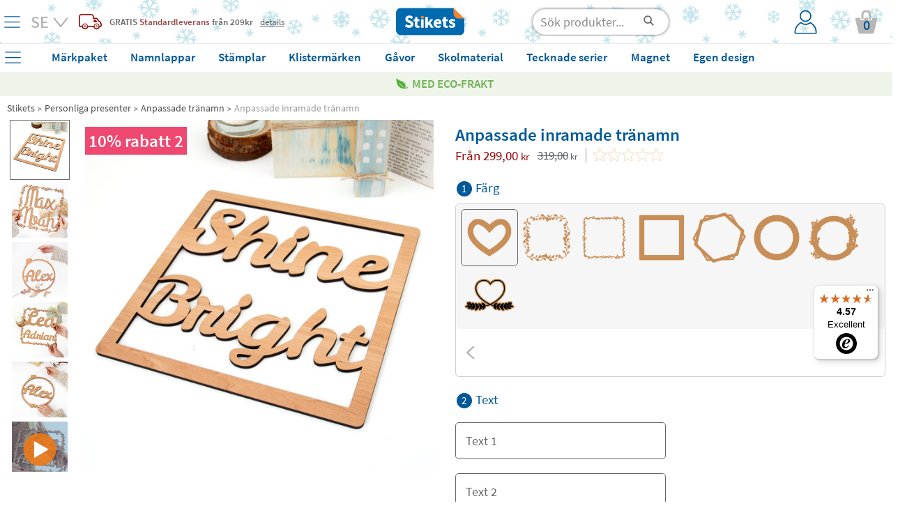

--- FILE ---
content_type: text/html; charset=UTF-8
request_url: https://www.stikets.se/anpassade-gaavor/anpassade-traenamn/anpassade-inramade-traenamn.html
body_size: 62373
content:
<!DOCTYPE html><html lang="se"><head><meta charset=UTF-8><title>Anpassade inramade tränamn - Stikets</title><meta name="Title" content="Anpassade inramade tränamn - Stikets" /><meta name="DC.Title" content="Anpassade inramade tränamn - Stikets" /><meta name="Description" content="L&auml;gg till en touch av elegant anpassning till ditt hem med inramade tr&auml;namn fr&aring;n Stikets . Du kan anpassa ditt namn med den ram du gillar ..." /><meta name="DC.Description" content="L&auml;gg till en touch av elegant anpassning till ditt hem med inramade tr&auml;namn fr&aring;n Stikets . Du kan anpassa ditt namn med den ram du gillar ..." /><meta name="Keywords" content="Stikets, clothing labels, clothing labels, shoe labels, custom labels, identification bracelets children clothing children make." /><meta name="DC.Keywords" content="Stikets, clothing labels, clothing labels, shoe labels, custom labels, identification bracelets children clothing children make." /><meta name="Author" content="The Stikets Company" /><meta name="Copyright" content="Copyright (c) 2010 - Stikets" /><meta http-equiv="Content-Language" content="se" /><meta http-equiv="Content-Type" content="text/html; charset=UTF-8" />        <script type="text/javascript">window.gdprAppliesGlobally=false;(function(){(function(e,r){var t=document.createElement("link");t.rel="preconnect";t.as="script";var n=document.createElement("link");n.rel="dns-prefetch";n.as="script";var i=document.createElement("link");i.rel="preload";i.as="script";var o=document.createElement("script");o.id="spcloader";o.type="text/javascript";o["async"]=true;o.charset="utf-8";var a="https://sdk.privacy-center.org/"+e+"/loader.js?target_type=notice&target="+r;if(window.didomiConfig&&window.didomiConfig.user){var c=window.didomiConfig.user;var s=c.country;var d=c.region;if(s){a=a+"&country="+s;if(d){a=a+"&region="+d}}}t.href="https://sdk.privacy-center.org/";n.href="https://sdk.privacy-center.org/";i.href=a;o.src=a;var p=document.getElementsByTagName("script")[0];p.parentNode.insertBefore(t,p);p.parentNode.insertBefore(n,p);p.parentNode.insertBefore(i,p);p.parentNode.insertBefore(o,p)})("f1c3b6ba-2e26-4b9c-9be4-a387c8a8dc9e","EppTzCQe")})();</script>
    <meta name="google-signin-client_id" content="713959043604-sutqrbrcpv4qg2eshdrt12fk5udt3ajo.apps.googleusercontent.com"/><meta name="google-site-verification" content="aDQ3OlXrcE6zXoQ1jmRPDRxu51KUfr4ieU7W6S_n5GI" /><base href="https://www.stikets.se"/><link rel="canonical" href="https://www.stikets.se/anpassade-gaavor/anpassade-traenamn/anpassade-inramade-traenamn.html"/><meta name="viewport" content="width=device-width, initial-scale=1, maximum-scale=1" /><!-- BING --><meta name="msvalidate.01" content="51136C55ED26AED0FA20C4461CAD07F7"/><meta name="mobile-web-app-capable" content="yes"><link rel="shortcut icon" href="https://www.stikets.se/templates/stikets/img/favicon.ico" /><link rel="icon" type="image/vnd.microsoft.icon" href="https://www.stikets.se/templates/stikets/img/favicon.ico" ><link rel="icon" type="image/x-icon" href="https://www.stikets.se/templates/stikets/img/favicon.ico" ><link rel="icon" type="image/svg" href="https://www.stikets.se/templates/stikets/img/favicon.ico" /><meta name="theme-color" content="#005898"/><meta name="facebook-domain-verification" content="pqa2s64szo4s4fb3vpxv20n4sjqqbz" /><link rel="dns-prefetch" href="https://ib.adnxs.com"><link rel="dns-prefetch" href="https://secure.adnxs.com"><link rel="dns-prefetch" href="https://sslwidget.criteo.com"><link rel="dns-prefetch" href="https://dis.criteo.com"><link rel="dns-prefetch" href="https://ag.gbc.criteo.com"><link rel="dns-prefetch" href="https://dis.eu.criteo.com"><link rel="dns-prefetch" href="https://gum.criteo.com"><link rel="dns-prefetch" href="https://rtb-csync.smartadserver.com"><link rel="dns-prefetch" href="https://gem.gbc.criteo.com"><link rel="dns-prefetch" href="https://9174297.fls.doubleclick.net"><link rel="preconnect" href="https://www.google-analytics.com/"><link rel="preconnect" href="https://www.google.com"><link rel="preconnect" href="https://www.googletagmanager.com"><link rel="preconnect" href="https://googleads.g.doubleclick.net"><link rel="preconnect" href="https://cm.g.doubleclick.net"><link rel="preconnect" href="https://adservice.google.com"><link rel="preconnect" href="https://www.googleadservices.com"><link rel="preconnect" href="https://d1fw31bt5svviq.cloudfront.net"><link rel="dns-prefetch" href="https://syndication.twitter.com"><link rel="dns-prefetch" href="https://platform.twitter.com"><link rel="dns-prefetch" href="https://ekr.zdassets.com"><link rel="dns-prefetch" href="https://stikets.zendesk.com"><link rel="dns-prefetch" href="https://assets.zendesk.com"><link rel="dns-prefetch" href="https://static.zdassets.com"><link rel="preconnect" href="https://connect.facebook.net"><link rel="preconnect" href="https://cdn.doofinder.com"><link rel="preconnect" href="https://fonts.googleapis.com"><link rel="preconnect" href="https://fonts.gstatic.com"><link rel="preload" as="script" href="/js/jquery/jquery.min.js"><link rel="preload" as="style" href="https://www.stikets.se/templates/stikets/css/main.css" type="text/css" /><link rel="preload" as="style" href="/css/generic-with-responsive.css" type="text/css" /><link rel="preload" as="script" href="https://cdn.jsdelivr.net/gh/jaxon-php/jaxon-js@3.3/dist/jaxon.core.js"><link rel="preload" href="https://fonts.gstatic.com/s/sourcesanspro/v14/6xK3dSBYKcSV-LCoeQqfX1RYOo3qOK7l.woff2" as="font" type="font/woff2" crossorigin><link rel="preload" href="https://fonts.gstatic.com/s/sourcesanspro/v14/6xKydSBYKcSV-LCoeQqfX1RYOo3i54rwlxdu.woff2" as="font" type="font/woff2" crossorigin><link rel="preload" as="style" href="https://www.stikets.se/min/f=templates/stikets/css/source-sans-pro-400-600-700.css,templates/stikets/css/principal.css,stkapp/estil_cap.css,stkapp/estil_menu_desplegable_25.css,stkapp/ajusta_fonts.css&amp;day=20260126-20260113"  /><link rel="stylesheet" href="https://www.stikets.se/templates/stikets/css/main.css" type="text/css" /><link rel="stylesheet" href="/css/generic-with-responsive.css" type="text/css" /><link rel="preload" as="style" href="https://www.stikets.se/min/f=templates/stikets/css/category.css,templates/stikets/moduls/productes/estils.css,/js/jquery/simple_colorbox/simple_colorbox.css,/templates/stikets/moduls/productes/estils_avatar.css,/stkapp/dos_punt_cinc_be.css,/stkapp/estil_pressupostos.css&amp;day=20260126-20260113"  /><link rel="preload" href="https://www.stikets.se/stkapp/menu_blau.svg" as="image"><link rel="preload" href="https://www.stikets.se/stkapp/x_blau_prima.png" as="image"><link rel="preload" href="https://www.stikets.se/templates/stikets/img/logo_portada.png" as="image"><link rel="preload" href="https://www.stikets.se/templates/stikets/img/icones/User_login_Icon.svg" as="image"><link rel="preload" href="https://www.stikets.se/templates/stikets/img/icones/banners/camio_vermell.png" as="image"><link rel="preload" href="https://www.stikets.se/templates/stikets/img/icones/banners/fletxa_inferior.png" as="image"><script type="text/javascript">const templateType = "stikets";var activar_js_externs = true;        
        var default_delay_scripts_time = 6800;
        
        var connection = navigator.connection || navigator.mozConnection || navigator.webkitConnection;
        
        if (typeof connection === 'undefined') {
            
        } else {
            var connection_type = connection.effectiveType;
            if (connection_type === "slow-2g" || connection_type === "2g") {
                default_delay_scripts_time = 12000;

            } else if (connection_type === "3g") {
                default_delay_scripts_time = 10000;
            }
        }
        
         
        
        var requestAnimationFrame = window.requestAnimationFrame || window.mozRequestAnimationFrame || window.webkitRequestAnimationFrame || window.msRequestAnimationFrame;
        window.requestAnimationFrame = requestAnimationFrame;
        
        </script>        <script type="text/javascript">
            var display_initial_width = window.innerWidth;
            window.addEventListener('resize', function(event){
                display_initial_width = -1;
            });
            
            function window_innerWidth() {
                if (display_initial_width === -1) {
                    display_initial_width = window.innerWidth;
                }
                return display_initial_width;
            }
        </script>
        <!-- PROD PRELOADS --><link rel="preload" as="image" importance="high" href="https://d1fw31bt5svviq.cloudfront.net/img/couple_wooden_names_web_product_j.jpg.jpg"><link rel="preload" as="image" importance="high" href="https://d1fw31bt5svviq.cloudfront.net/img/couple_wooden_names_web_product_b.jpg.jpg"><style>        
            #contenidor {
                width: 100%;
                /*max-width: 1400px !important;*/
            }
            
            #popup_zoom_images {
                display: none;
            }
        
        
            #fons_preload {
                background-color: white;
                display: block;
                height: 100% !important;
                opacity: 1;
                position: fixed;
                bottom: 0;
                left: 0;
                width: 100%;
                z-index: 25;
            }
            #contenidor a {
                text-decoration: none;
            }
            
            #caixa_menu_blau {
                display: none;
            }
            
    </style>
<link type="text/css" rel="stylesheet" href="https://www.stikets.se/min/f=templates/stikets/css/source-sans-pro-400-600-700.css,templates/stikets/css/principal.css,stkapp/estil_cap.css,stkapp/estil_menu_desplegable_25.css,stkapp/ajusta_fonts.css&amp;day=20260126-20260113"  /><!-- CSS ADICIONALS --><link type="text/css" rel="stylesheet" href="https://www.stikets.se/min/f=templates/stikets/css/category.css,templates/stikets/moduls/productes/estils.css,/js/jquery/simple_colorbox/simple_colorbox.css,/templates/stikets/moduls/productes/estils_avatar.css,/stkapp/dos_punt_cinc_be.css,/stkapp/estil_pressupostos.css&amp;day=20260126-20260113"/><script type="text/javascript" src="/js/jquery/jquery.min.js">
        </script><script defer type="text/javascript" src="https://www.stikets.se/min/f=js/main.js,js/menu_desplegable2.js,js/common.js,js/jquery/shared_functions.js,js/layers.js,js/fajax.js&amp;day=20260122-20230719"></script>
        <script type="text/javascript">
            function deferExec(callback) {
                if (typeof window.requestIdleCallback === "function") {
                    window.requestIdleCallback(callback);
                } else {
                    requestAnimationFrame(() => {
                        setTimeout(callback, 0);
                    });
                }
            }
            /*
            (function($) {
                $.event.special.dclick = {
                    setup: function() {
                        $(this).on("click", function(event) {
                            $(this).trigger("dclick", event);
                        });
                    },
                    add: function(handleObj) {
                        let originalHandler = handleObj.handler;
                        handleObj.handler = function(event, originalEvent) {
                            deferExec(() => originalHandler.call(this, originalEvent || event));
                        };
                    }
                };
            })(jQuery);
            */
           
            jQuery.cachedScript = function( url, options ) {
                // Allow user to set any option except for dataType, cache, and url
                options = $.extend( options || {}, {
                  dataType: "script",
                  cache: true,
                  url: url
                });

                // Use $.ajax() since it is more flexible than $.getScript
                // Return the jqXHR object so we can chain callbacks
                return jQuery.ajax( options );
            };
            
            
            jQuery.event.special.touchstart = {
                setup: function( _, ns, handle ){
                    this.addEventListener("touchstart", handle, { passive: true });
                }
            };
            
            $.ajaxPrefilter(function( options, original_Options, jqXHR ) {
                options.async = true;
            });
            
            window.setTimeout(function () {
                $.cachedScript("https://www.stikets.se/min/f=js/validacions.js,js/forms.js,js/rutines_dates.js,js/js_toolbox.compact/validations.js,js/jquery/botiga_shared_functions.js,js/jquery/colorbox/jquery.colorbox.js,js/jquery/jquery-validation/jquery.validate.js,js/jquery/jquery-validation/jquery.validate.stikets.js,js/jquery/jquery-validation/localization/messages_se.js&amp;day=20260122-20230719");
            }, default_delay_scripts_time-200);
            
            $.cachedScript("/js/simple-popup/jquery.simple-popup.min.js");
        </script>
        
        <style>
            /* latin */
            @font-face {
              font-family: 'Source Sans Pro';
              font-style: normal;
              font-weight: 400;
              font-display: block;
              src: url(https://fonts.gstatic.com/s/sourcesanspro/v14/6xK3dSBYKcSV-LCoeQqfX1RYOo3qOK7l.woff2) format('woff2');
              unicode-range: U+0000-00FF, U+0131, U+0152-0153, U+02BB-02BC, U+02C6, U+02DA, U+02DC, U+2000-206F, U+2074, U+20AC, U+2122, U+2191, U+2193, U+2212, U+2215, U+FEFF, U+FFFD;
            }
            
            /* latin */
            @font-face {
              font-family: 'Source Sans Pro';
              font-style: normal;
              font-weight: 600;
              font-display: block;
              src: url(https://fonts.gstatic.com/s/sourcesanspro/v14/6xKydSBYKcSV-LCoeQqfX1RYOo3i54rwlxdu.woff2) format('woff2');
              unicode-range: U+0000-00FF, U+0131, U+0152-0153, U+02BB-02BC, U+02C6, U+02DA, U+02DC, U+2000-206F, U+2074, U+20AC, U+2122, U+2191, U+2193, U+2212, U+2215, U+FEFF, U+FFFD;
            }
            
            /* latin */
            @font-face {
              font-family: 'Pacifico';
              font-style: normal;
              font-weight: 400;
              font-display: block;
              src: url(https://fonts.gstatic.com/s/pacifico/v17/FwZY7-Qmy14u9lezJ-6H6Mk.woff2) format('woff2');
              unicode-range: U+0000-00FF, U+0131, U+0152-0153, U+02BB-02BC, U+02C6, U+02DA, U+02DC, U+2000-206F, U+2074, U+20AC, U+2122, U+2191, U+2193, U+2212, U+2215, U+FEFF, U+FFFD;
            }
            
            
            
                        
        </style>
    
    <script>
        var gtm_url_actual = location.protocol + '//' + location.host + location.pathname;
        dataLayer = [{
          'portal_code': 'www.stikets.se','country_code': 'SE','url': gtm_url_actual,'page_type':'product','content_language': 'SV','sub_category': 'Personalized Wooden Name Signs', 'category': 'Personalized gifts', 'product_id': 'wd_wrds_2lns', 'product_color': '', 'product_font': 'ARIALUNI.TTF', 'product_icon': '', 'product_material': 'WOOD', 'product_price': '299.00', 'product_price_euro': '27.6656578562',         }];
        
        
        
        // Google Tag Manager -->
        (function(w,d,s,l,i){w[l]=w[l]||[];w[l].push({'gtm.start':
        new Date().getTime(),event:'gtm.js'});var f=d.getElementsByTagName(s)[0],
        j=d.createElement(s),dl=l!='dataLayer'?'&l='+l:'';j.defer=true;j.src=
        'https://www.googletagmanager.com/gtm.js?id='+i+dl;f.parentNode.insertBefore(j,f);
        })(window,document,'script','dataLayer','GTM-WFGB4V4');
        // End Google Tag Manager 
   
   
        
        $(window).on("load",function() {
            dataLayer.push({'client_id': StkappGAClientId});
        });
        
        // FUNCTIONS PER GESTIO EVENTS GTM
        function gtm_add_to_cart(array_gtm_data) {
            var obj = {};
            obj['event'] = 'gtm_add_to_cart';
            for (key in dataLayer[0]) {
                if (key != "product_color" && key != "product_font" && key != "product_icon" && key != "product_material" && key != "product_color") {
                    var value = dataLayer[0][key];
                    obj[key] = value;
                }
            }
            for (key in array_gtm_data) {
                var value = array_gtm_data[key];
                obj[key] = value;
            }
            dataLayer.push(obj);
        }
        
    </script>
        
    
<link rel="alternate" hreflang="es-ES" href="https://www.stikets.es/regalos-personalizados/nombres-en-madera-personalizados/nombres-de-madera-enmarcados-personalizados.html" /><link rel="alternate" hreflang="ca-ES" href="https://www.stikets.es/regals-personalitzats/noms-en-fusta-personalitzats/noms-de-fusta-enmarcats-personalitzats.html" /><link rel="alternate" hreflang="en-ES" href="https://www.stikets.es/gifts/personalized-wooden-name-signs/custom-framed-wooden-names.html" /><link rel="alternate" hreflang="fr-FR" href="https://www.stikets.fr/cadeaux-personnalises/prenoms-en-bois-personnalises/prenoms-en-bois-encadres-personnalises.html" /><link rel="alternate" hreflang="fr-BE" href="https://www.stikets.be/cadeaux-personnalises/prenoms-en-bois-personnalises/prenoms-en-bois-encadres-personnalises.html" /><link rel="alternate" hreflang="fr-CH" href="https://www.stikets.ch/cadeaux-personnalises/prenoms-en-bois-personnalises/prenoms-en-bois-encadres-personnalises.html" /><link rel="alternate" hreflang="it" href="https://www.stikets.it/regali-personalizzati/nomi-in-legno-personalizzati/nomi-in-legno-incorniciati-personalizzati.html" /><link rel="alternate" hreflang="pt" href="https://www.stikets.pt/presentes/nomes-em-madeira-personalizados/nomes-de-madeira-enquadrados-personalizados.html" /><link rel="alternate" hreflang="en-AE" href="https://www.stikets.ae/personalised-gifts/personalized-wooden-name-signs-uk/custom-framed-wooden-names-uk.html" /><link rel="alternate" hreflang="en-IT" href="https://www.stikets.it/personalised-gifts/personalized-wooden-name-signs-uk/custom-framed-wooden-names-uk.html" /><link rel="alternate" hreflang="en-BE" href="https://www.stikets.be/personalised-gifts/personalized-wooden-name-signs-uk/custom-framed-wooden-names-uk.html" /><link rel="alternate" hreflang="en-CZ" href="https://www.stikets.cz/personalised-gifts/personalized-wooden-name-signs-uk/custom-framed-wooden-names-uk.html" /><link rel="alternate" hreflang="en-DK" href="https://www.stikets.dk/personalised-gifts/personalized-wooden-name-signs-uk/custom-framed-wooden-names-uk.html" /><link rel="alternate" hreflang="en-AT" href="https://www.stikets.at/personalised-gifts/personalized-wooden-name-signs-uk/custom-framed-wooden-names-uk.html" /><link rel="alternate" hreflang="en-IE" href="https://www.stikets.ie/personalised-gifts/personalized-wooden-name-signs-uk/custom-framed-wooden-names-uk.html" /><link rel="alternate" hreflang="en-SE" href="https://www.stikets.se/personalised-gifts/personalized-wooden-name-signs-uk/custom-framed-wooden-names-uk.html" /><link rel="alternate" hreflang="en-DE" href="https://www.stikets.de/personalised-gifts/personalized-wooden-name-signs-uk/custom-framed-wooden-names-uk.html" /><link rel="alternate" hreflang="en-GB" href="https://www.stikets.co.uk/personalised-gifts/personalized-wooden-name-signs-uk/custom-framed-wooden-names-uk.html" /><link rel="alternate" hreflang="en-CH" href="https://www.stikets.ch/personalised-gifts/personalized-wooden-name-signs-uk/custom-framed-wooden-names-uk.html" /><link rel="alternate" hreflang="de-AT" href="https://www.stikets.at/geschenke/personalisierte-namen-aus-holz/personalisierte-in-holz-gefasste-namensschildern.html" /><link rel="alternate" hreflang="de" href="https://www.stikets.de/geschenke/personalisierte-namen-aus-holz/personalisierte-in-holz-gefasste-namensschildern.html" /><link rel="alternate" hreflang="de-CH" href="https://www.stikets.ch/geschenke/personalisierte-namen-aus-holz/personalisierte-in-holz-gefasste-namensschildern.html" /><link rel="alternate" hreflang="da" href="https://www.stikets.dk/brugerdefinerede-gaver/brugerdefinerede-traenavne/specialindrammede-traenavne.html" /><link rel="alternate" hreflang="se" href="https://www.stikets.se/anpassade-gaavor/anpassade-traenamn/anpassade-inramade-traenamn.html" /><link rel="alternate" hreflang="nl-BE" href="https://www.stikets.be/aangepaste-geschenken/aangepaste-houten-namen/op-maat-ingelijste-houten-namen.html" /><link rel="alternate" hreflang="nl" href="https://www.stikets.nl/aangepaste-geschenken/aangepaste-houten-namen/op-maat-ingelijste-houten-namen.html" /><link rel="alternate" hreflang="no" href="https://www.stikets.no/tilpassede-gaver/egendefinerte-trenavn/egendefinert-innrammede-trenavn.html" /><link rel="alternate" hreflang="pl" href="https://www.stikets.pl/pomysł-na-prezent/personalizowane-drewniane-napisy/personalizowane-drewniane-napisy-w-ramce.html" /><link rel="alternate" hreflang="cs" href="https://www.stikets.cz/vlastni-darky/vlastni-drevena-jmena/drevena-jmena-na-zakazku.html" /><link rel="alternate" hreflang="hu" href="https://www.stikets.hu/egyedi-ajandekok/egyedi-fa-nevek/egyedi-keretes-fa-nevek.html" /><link rel="alternate" hreflang="ro" href="https://www.stikets.ro/cadouri-personalizate/nume-personalizate-din-lemn/nume-personalizate-din-lemn-inramate.html" /><link rel="alternate" hreflang="sk" href="https://www.stikets.sk/vlastne-darceky/drevene-mena-na-mieru-100/drevene-mena-na-mieru.html" /><link rel="alternate" hreflang="x-default" href="https://www.stikets.com/gifts/personalized-wooden-name-signs/custom-framed-wooden-names.html" /><script type="application/ld+json">{"@context": "http://schema.org","@type": "Product","description": "L&auml;gg till en touch av elegant anpassning till ditt hem med inramade tr&auml;namn fr&aring;n Stikets . Du kan anpassa ditt namn med den ram du gillar ...","name": "Anpassade inramade tränamn","brand": "Stikets","sku": "wd_wrds_2lns","mpn": "wd_wrds_2lns","logo": "https://www.stikets.se/templates/stikets/img/logo_portada.png","image": "https://d1fw31bt5svviq.cloudfront.net/img/couple_wooden_names_web_category.jpg.jpg","itemCondition": "http://schema.org/NewCondition","offers": {"@type": "Offer","availability": "http://schema.org/InStock","price": "299","priceCurrency": "SEK","priceValidUntil": "2099-12-31","url": "https://www.stikets.se/anpassade-gaavor/anpassade-traenamn/anpassade-inramade-traenamn.html","hasMerchantReturnPolicy": {"@type": "MerchantReturnPolicy","returnPolicyCategory": "https://schema.org/MerchantReturnFiniteReturnWindow","merchantReturnDays": 30,"returnMethod": "https://schema.org/ReturnByMail","returnFees": "https://schema.org/FreeReturn"},"shippingDetails": {"@type": "OfferShippingDetails","shippingRate": {"@type": "MonetaryAmount","value": "0.00","currency": "EUR"},"shippingDestination": {"@type": "DefinedRegion","addressCountry": "SE"},"deliveryTime": {"@type": "ShippingDeliveryTime","businessDays": {"@type": "OpeningHoursSpecification","dayOfWeek": ["https://schema.org/Monday","https://schema.org/Tuesday","https://schema.org/Wednesday","https://schema.org/Thursday","https://schema.org/Friday"]},"cutoffTime": "18:00:00Z","handlingTime": {"@type": "QuantitativeValue","minValue": 2,"maxValue": 2,"unitCode": "DAY"},"transitTime": {"@type": "QuantitativeValue","minValue": 1,"maxValue": 3,"unitCode": "DAY"}}}}}</script><script type="application/ld+json">{"@context": "http://schema.org","@type": "BreadcrumbList","itemListElement":[{"@type": "ListItem","position": 1,"item":{"@id": "https://www.stikets.se","name": "Stikets"}},{"@type": "ListItem","position": 2,"item":{"@id": "https://www.stikets.se/anpassade-gaavor.html","name": "Personliga presenter"}},{"@type": "ListItem","position": 3,"item":{"@id": "https://www.stikets.se/anpassade-gaavor/anpassade-traenamn.html","name": "Anpassade tränamn"}},{"@type": "ListItem","position": 4,"item":{"@id": "https://www.stikets.se/anpassade-gaavor/anpassade-traenamn/anpassade-inramade-traenamn.html","name": "Anpassade inramade tränamn"}}]}</script><meta name="robots" content="all" /><meta property="og:title" content="Anpassade inramade tränamn - Stikets" /><meta property="og:type" content="product" /><meta property="og:url" content="https://www.stikets.se/anpassade-gaavor/anpassade-traenamn/anpassade-inramade-traenamn.html" /><meta property="og:description" content="L&auml;gg till en touch av elegant anpassning till ditt hem med inramade tr&auml;namn fr&aring;n Stikets . Du kan anpassa ditt namn med den ram du gillar ..." /><meta property="og:image" content="https://www.stikets.se//mmedia/img/couple_wooden_names_web_opengraph.jpg.jpg" /><meta property="og:image:width" content="900" /><meta property="og:image:height" content="472" />    <script language="javascript">
        var StkappGAClientId = "";
        var StkappIdSessioVisita = "2026012252df279b20fdfda";
        var StkappUrlBase = "www.stikets.es";
        var StkappObjImg = new Array();
        var StkappGAClientId = "";
        var StkappCatalogMode = (''=='1')?true:false;        
        var StkPageType = "product";
        
        // VARIABLES CONTROL TRACKING PIXELS
        var StkappTrackingFacebook = false;
        var StkappTrackingBing = false;
        var StkappTrackingTikTok = false;
        var StkappTrackingCriteo = false;
        var StkappTrackingRefersion = false;
        var StkappTrackingGA4 = false;
        var StkappTrackingHubspot = false;
        
        let AB_maquetacio_pack = true;
        let random = Math.floor((Math.random() * 2));

        /*if(random){
            AB_maquetacio_pack = true;
        }*/
        
        
        
        
        var StkappbFreeSample = false;        
        //TRACTAMENT COOKIES
        //------------------
        //genera una cookie emprant javascript
        function setCookie(cname,cvalue,expire_time, expire_type_time)
        {
          var exp = 0;
          switch(expire_type_time){
            case 'm':
              exp = expire_time * 1000 * 60;
              break;
            case 'h':
              exp = expire_time * 1000 * 60 * 60;
              break;
            case 'd':
              exp = expire_time * 1000 * 60 * 60 * 24;
              break;
            default:
              exp = expire_time * 1000;
          }
          var d = new Date();
          d.setTime(d.getTime()+(exp));
          var expires = "expires="+d.toGMTString();
          document.cookie = cname + "=" + cvalue + "; " + expires + "; path=/";
        }

        //recull una cookie creada emprant javascript
        function getCookie(cname)
        {
          var name = cname + "=";
          var ca = document.cookie.split(';');
          for(var i=0; i<ca.length; i++) 
            {
            var c = ca[i].trim();
            if (c.indexOf(name)==0) return c.substring(name.length,c.length);
          }
          return "";
        }
        
    </script>
    <!-- Begin eTrusted bootstrap tag --><script src="https://integrations.etrusted.com/applications/widget.js/v2" async defer></script><!-- End eTrusted bootstrap tag --><script>
        if(window_innerWidth() <= 2500) {
            setTimeout(function(){

                $("#trustbadge-topbar-container-98e3dadd90eb493088abdc5597a70810").css("opacity", "0");
                $("#trustbadge-container-98e3dadd90eb493088abdc5597a70810").css("opacity", "0");
            }, 9000);
            setTimeout(function(){
                $("#trustbadge-topbar-container-98e3dadd90eb493088abdc5597a70810").css("display", "none");
                $("#trustbadge-container-98e3dadd90eb493088abdc5597a70810").css("display", "none");
                $("#contenidor_peu").css("padding-bottom", "0");
            }, 11000);
        }
    </script>
        <script type="didomi/javascript" src="//www.googleadservices.com/pagead/conversion_async.js"></script>   
    

        
        <script type="didomi/javascript">
            $(document).ready(function(){ 
                StkappTrackingGA4 = true;
                StkappEjecutaEventosTrackingGA4Pixel();
            });
        </script>
        
        <script type="didomi/javascript" data-vendor="didomi:facebook">
            $(document).ready(function(){ 
                StkappTrackingFacebook = true;
                StkappEjecutaEventosTrackingFacebookPixel();
            });
        </script>
        
        <script type="didomi/javascript" data-vendor="c:refersion">
            $(document).ready(function(){ 
                StkappTrackingRefersion = true;
            });
        </script>
        
        <script type="didomi/javascript" data-vendor="c:microsoft">
            $(document).ready(function(){ 
                StkappTrackingBing = true;
                StkappEjecutaEventosTrackingBingPixel();
            });
        </script>
          <script type="didomi/javascript" data-vendor="c:hubspot">
            $(document).ready(function(){ 
                StkappTrackingHubspot = true;
                StkappEjecutaEventosTrackingHubspotPixel();
            });
        </script>

        <script type="didomi/javascript" data-vendor="c:tiktok-KZAUQLZ9">
            $(document).ready(function(){ 
                StkappTrackingTikTok = true;
                StkappEjecutaEventosTrackingTikTokPixel();
            });
        </script>

        <script type="didomi/javascript" data-vendor="iab:91">
            $(document).ready(function(){ 
                StkappTrackingCriteo = true;
                StkappEjecutaEventosTrackingCriteoPixel();
            });
        </script>

        <script type="didomi/javascript">
            $(document).ready(function(){ 
                StkappTrackingSendlane = true;
                StkappEjecutaEventosTrackingSendlane();
            });
        </script>
        
        <script>

            function StkappEjecutaEventosTrackingDirectExec(script) {
                if (StkappTrackingGA4 == true){
                    eval(script["GA4"]);
                }
                if (StkappTrackingFacebook == true){
                    eval(script["facebook"]);
                }
                if (StkappTrackingTikTok == true){
                    eval(script["tiktok"]);
                }
                if (StkappTrackingHubspot == true){
                    eval(script["hubspot"]);
                }
                if (StkappTrackingBing == true){
                    eval(script["bing"]);
                }
            }
            
            function StkappEjecutaEventosTrackingGA4Pixel() {
                // GA4 pixel
                if (StkappTrackingGA4 == true){
                    
                        window.dataLayer = window.dataLayer || []; 
                        dataLayer.push({"event":"view_item","ecomm_prodid":"wd_wrds_2lns","ecomm_pagetype":"product","ecomm_totalvalue":"299.00","ecommerce":{"items":{"item_name":"wd_wrds_2lns","item_id":"wd_wrds_2lns","price":"299.00","item_brand":"Stikets","quantity":"1"}}});                }
            }
             function StkappEjecutaEventosTrackingHubspotPixel() {
                
                if (StkappTrackingHubspot == true){
                                    }
            }
            function StkappEjecutaEventosTrackingFacebookPixel() {
                // Facebook pixel
                if (StkappTrackingFacebook == true){
                    window.dataLayer = window.dataLayer || []; 
                        dataLayer.push({"event":"fbk_view_content","ecommerce":{"content_type":"product","content_name":"Custom Framed Wooden Names","content_id":["wd_wrds_2lns"]}});                }
            }

            function StkappEjecutaEventosTrackingBingPixel() {
                // Bing pixel
                if (StkappTrackingBing == true){
                    window.dataLayer = window.dataLayer || []; 
                        dataLayer.push({"event":"bing_view_item","ecommerce":{"currency":"EUR","revenue_value":27.67,"items":[{"id":"wd_wrds_2lns"}]}});                }
            }

            function StkappEjecutaEventosTrackingTikTokPixel() {
                // TikTok pixel
                if (StkappTrackingTikTok == true){
                                    }
            }
            
            function StkappEjecutaEventosTrackingCriteoPixel() {
                // Criteo pixel
                if (StkappTrackingCriteo == true){
                                    }
            }

            function StkappEjecutaEventosTrackingSendlane() {
                // Sendlane
                if (StkappTrackingSendlane == true){
                                    }
            }
            
            function StkappEjecutaEventosTrackingCheckout(){
                if (StkappTrackingFacebook == true){
                                    }
                if (StkappTrackingBing == true){
                                    }
                if (StkappTrackingTikTok == true){
                                    }
            }

        </script>

    
<script src="https://admin.revenuehunt.com/embed.js" defer></script></head><body style="display: block;overflow-y: scroll; overflow-x: hidden; overflow-y: scroll; margin: 0px;"><!-- Google Tag Manager (noscript) --><noscript><iframe src="https://www.googletagmanager.com/ns.html?id=GTM-WFGB4V4"height="0" width="0" style="display:none;visibility:hidden"></iframe></noscript><!-- End Google Tag Manager (noscript) --><script type="text/javascript" src="https://cdn.jsdelivr.net/gh/jaxon-php/jaxon-js@3.3/dist/jaxon.core.js"  charset="UTF-8"></script>



<script type="text/javascript"  charset="UTF-8">
/* <![CDATA[ */
try {
    if(typeof jaxon.config == undefined)
        jaxon.config = {};
}
catch(e) {
    jaxon = {};
    jaxon.config = {};
};

jaxon.config.requestURI = "/jaxon.server.php";
jaxon.config.statusMessages = false;
jaxon.config.waitCursor = true;
jaxon.config.version = "Jaxon 4.0";
jaxon.config.defaultMode = "asynchronous";
jaxon.config.defaultMethod = "POST";
jaxon.config.responseType = "JSON";

JaxonMain_server = {};
JaxonMain_server.refresca_select = function() {
    return jaxon.request({ jxncls: 'Main_server', jxnmthd: 'refresca_select' }, { parameters: arguments });
};
JaxonMain_server.refresca_select_carro = function() {
    return jaxon.request({ jxncls: 'Main_server', jxnmthd: 'refresca_select_carro' }, { parameters: arguments });
};
JaxonMain_server.refresca_select_ports = function() {
    return jaxon.request({ jxncls: 'Main_server', jxnmthd: 'refresca_select_ports' }, { parameters: arguments });
};
JaxonMain_server.gestionar_embolicar_regal_linia_comanda = function() {
    return jaxon.request({ jxncls: 'Main_server', jxnmthd: 'gestionar_embolicar_regal_linia_comanda' }, { parameters: arguments });
};
JaxonMain_server.refresca_productes = function() {
    return jaxon.request({ jxncls: 'Main_server', jxnmthd: 'refresca_productes' }, { parameters: arguments });
};
JaxonMain_server.get_resum_comanda = function() {
    return jaxon.request({ jxncls: 'Main_server', jxnmthd: 'get_resum_comanda' }, { parameters: arguments });
};
JaxonMain_server.refresca_eliminar_producte_carro = function() {
    return jaxon.request({ jxncls: 'Main_server', jxnmthd: 'refresca_eliminar_producte_carro' }, { parameters: arguments });
};
JaxonMain_server.refresca_eliminar_linia_invalida = function() {
    return jaxon.request({ jxncls: 'Main_server', jxnmthd: 'refresca_eliminar_linia_invalida' }, { parameters: arguments });
};
JaxonMain_server.refresca_ports = function() {
    return jaxon.request({ jxncls: 'Main_server', jxnmthd: 'refresca_ports' }, { parameters: arguments });
};
JaxonMain_server.valida_descompte_i_retorna_control = function() {
    return jaxon.request({ jxncls: 'Main_server', jxnmthd: 'valida_descompte_i_retorna_control' }, { parameters: arguments });
};
JaxonMain_server.valida_descompte = function() {
    return jaxon.request({ jxncls: 'Main_server', jxnmthd: 'valida_descompte' }, { parameters: arguments });
};
JaxonMain_server.ports_pais = function() {
    return jaxon.request({ jxncls: 'Main_server', jxnmthd: 'ports_pais' }, { parameters: arguments });
};
JaxonMain_server.modifica_quantitat_producte = function() {
    return jaxon.request({ jxncls: 'Main_server', jxnmthd: 'modifica_quantitat_producte' }, { parameters: arguments });
};
JaxonMain_server.linies_descomptes_en_carro = function() {
    return jaxon.request({ jxncls: 'Main_server', jxnmthd: 'linies_descomptes_en_carro' }, { parameters: arguments });
};
JaxonMain_server.actualitzar_codi_postal = function() {
    return jaxon.request({ jxncls: 'Main_server', jxnmthd: 'actualitzar_codi_postal' }, { parameters: arguments });
};
JaxonMain_server.only_external_id_post_office = function() {
    return jaxon.request({ jxncls: 'Main_server', jxnmthd: 'only_external_id_post_office' }, { parameters: arguments });
};
JaxonMain_server.only_external_id_post_office_droppoint = function() {
    return jaxon.request({ jxncls: 'Main_server', jxnmthd: 'only_external_id_post_office_droppoint' }, { parameters: arguments });
};
JaxonMain_server.only_external_id_post_office_coexp = function() {
    return jaxon.request({ jxncls: 'Main_server', jxnmthd: 'only_external_id_post_office_coexp' }, { parameters: arguments });
};
JaxonMain_server.only_external_id_post_office_correos_express = function() {
    return jaxon.request({ jxncls: 'Main_server', jxnmthd: 'only_external_id_post_office_correos_express' }, { parameters: arguments });
};
JaxonMain_server.only_external_id_post_office_laposte = function() {
    return jaxon.request({ jxncls: 'Main_server', jxnmthd: 'only_external_id_post_office_laposte' }, { parameters: arguments });
};
JaxonMain_server.only_external_id_post_office_dhl = function() {
    return jaxon.request({ jxncls: 'Main_server', jxnmthd: 'only_external_id_post_office_dhl' }, { parameters: arguments });
};
JaxonMain_server.only_external_id_post_office_postnl = function() {
    return jaxon.request({ jxncls: 'Main_server', jxnmthd: 'only_external_id_post_office_postnl' }, { parameters: arguments });
};
JaxonMain_server.only_external_id_post_office_celeritas = function() {
    return jaxon.request({ jxncls: 'Main_server', jxnmthd: 'only_external_id_post_office_celeritas' }, { parameters: arguments });
};
JaxonMain_server.only_external_id_post_office_mondial = function() {
    return jaxon.request({ jxncls: 'Main_server', jxnmthd: 'only_external_id_post_office_mondial' }, { parameters: arguments });
};
JaxonMain_server.only_external_id_post_office_hermes = function() {
    return jaxon.request({ jxncls: 'Main_server', jxnmthd: 'only_external_id_post_office_hermes' }, { parameters: arguments });
};
JaxonMain_server.only_external_id_post_office_ups = function() {
    return jaxon.request({ jxncls: 'Main_server', jxnmthd: 'only_external_id_post_office_ups' }, { parameters: arguments });
};
JaxonMain_server.only_external_id_post_office_gls = function() {
    return jaxon.request({ jxncls: 'Main_server', jxnmthd: 'only_external_id_post_office_gls' }, { parameters: arguments });
};
JaxonMain_server.only_external_id_post_office_nacex = function() {
    return jaxon.request({ jxncls: 'Main_server', jxnmthd: 'only_external_id_post_office_nacex' }, { parameters: arguments });
};
JaxonMain_server.only_external_id_post_office_mrw = function() {
    return jaxon.request({ jxncls: 'Main_server', jxnmthd: 'only_external_id_post_office_mrw' }, { parameters: arguments });
};
JaxonMain_server.get_llista_punts_recollida = function() {
    return jaxon.request({ jxncls: 'Main_server', jxnmthd: 'get_llista_punts_recollida' }, { parameters: arguments });
};
JaxonMain_server.enviar_validacions = function() {
    return jaxon.request({ jxncls: 'Main_server', jxnmthd: 'enviar_validacions' }, { parameters: arguments });
};
JaxonMain_server.mostra_mitjana_valoracions = function() {
    return jaxon.request({ jxncls: 'Main_server', jxnmthd: 'mostra_mitjana_valoracions' }, { parameters: arguments });
};
JaxonMain_server.mostra_llistat_valoracions = function() {
    return jaxon.request({ jxncls: 'Main_server', jxnmthd: 'mostra_llistat_valoracions' }, { parameters: arguments });
};
JaxonMain_server.GetNextListProductsInScroll = function() {
    return jaxon.request({ jxncls: 'Main_server', jxnmthd: 'GetNextListProductsInScroll' }, { parameters: arguments });
};
JaxonMain_server.StkWTool2dfcustomResizeAndSaveImageSelected = function() {
    return jaxon.request({ jxncls: 'Main_server', jxnmthd: 'StkWTool2dfcustomResizeAndSaveImageSelected' }, { parameters: arguments });
};
JaxonMain_server.guardar_imatge_original = function() {
    return jaxon.request({ jxncls: 'Main_server', jxnmthd: 'guardar_imatge_original' }, { parameters: arguments });
};
JaxonMain_server.StkWTool2dfcustomResizeAndSaveImage = function() {
    return jaxon.request({ jxncls: 'Main_server', jxnmthd: 'StkWTool2dfcustomResizeAndSaveImage' }, { parameters: arguments });
};
JaxonMain_server.generar_c_etiquetas_a_mida = function() {
    return jaxon.request({ jxncls: 'Main_server', jxnmthd: 'generar_c_etiquetas_a_mida' }, { parameters: arguments });
};
JaxonMain_server.WizardInitRefreshData = function() {
    return jaxon.request({ jxncls: 'Main_server', jxnmthd: 'WizardInitRefreshData' }, { parameters: arguments });
};
JaxonMain_server.afegir_iva_etmd = function() {
    return jaxon.request({ jxncls: 'Main_server', jxnmthd: 'afegir_iva_etmd' }, { parameters: arguments });
};
JaxonMain_server.init_visualitzacio_extended = function() {
    return jaxon.request({ jxncls: 'Main_server', jxnmthd: 'init_visualitzacio_extended' }, { parameters: arguments });
};
JaxonMain_server.calc_press_glob = function() {
    return jaxon.request({ jxncls: 'Main_server', jxnmthd: 'calc_press_glob' }, { parameters: arguments });
};
JaxonMain_server.changeUnitOnCesta = function() {
    return jaxon.request({ jxncls: 'Main_server', jxnmthd: 'changeUnitOnCesta' }, { parameters: arguments });
};
JaxonMain_server.calc_press_uni = function() {
    return jaxon.request({ jxncls: 'Main_server', jxnmthd: 'calc_press_uni' }, { parameters: arguments });
};
JaxonMain_server.calc_press_uni_mo = function() {
    return jaxon.request({ jxncls: 'Main_server', jxnmthd: 'calc_press_uni_mo' }, { parameters: arguments });
};
JaxonMain_server.calc_press_uni_mo_talles = function() {
    return jaxon.request({ jxncls: 'Main_server', jxnmthd: 'calc_press_uni_mo_talles' }, { parameters: arguments });
};
JaxonMain_server.calc_press_glob_mo = function() {
    return jaxon.request({ jxncls: 'Main_server', jxnmthd: 'calc_press_glob_mo' }, { parameters: arguments });
};
JaxonMain_server.recalcula_corva_preus = function() {
    return jaxon.request({ jxncls: 'Main_server', jxnmthd: 'recalcula_corva_preus' }, { parameters: arguments });
};
JaxonMain_server.calc_press = function() {
    return jaxon.request({ jxncls: 'Main_server', jxnmthd: 'calc_press' }, { parameters: arguments });
};
JaxonMain_server.carrega_captcha = function() {
    return jaxon.request({ jxncls: 'Main_server', jxnmthd: 'carrega_captcha' }, { parameters: arguments });
};
JaxonMain_server.carrega_captcha_num_comanda = function() {
    return jaxon.request({ jxncls: 'Main_server', jxnmthd: 'carrega_captcha_num_comanda' }, { parameters: arguments });
};
JaxonMain_server.check_captcha = function() {
    return jaxon.request({ jxncls: 'Main_server', jxnmthd: 'check_captcha' }, { parameters: arguments });
};
JaxonMain_server.carrega_portals = function() {
    return jaxon.request({ jxncls: 'Main_server', jxnmthd: 'carrega_portals' }, { parameters: arguments });
};
JaxonMain_server.cesta_amb_ajax = function() {
    return jaxon.request({ jxncls: 'Main_server', jxnmthd: 'cesta_amb_ajax' }, { parameters: arguments });
};
JaxonMain_server.get_linies_prod_gratis = function() {
    return jaxon.request({ jxncls: 'Main_server', jxnmthd: 'get_linies_prod_gratis' }, { parameters: arguments });
};
JaxonMain_server.popup_portal_me = function() {
    return jaxon.request({ jxncls: 'Main_server', jxnmthd: 'popup_portal_me' }, { parameters: arguments });
};
JaxonMain_server.popup_portal_com = function() {
    return jaxon.request({ jxncls: 'Main_server', jxnmthd: 'popup_portal_com' }, { parameters: arguments });
};
JaxonMain_server.envia_mail_contacte = function() {
    return jaxon.request({ jxncls: 'Main_server', jxnmthd: 'envia_mail_contacte' }, { parameters: arguments });
};
JaxonMain_server.envia_telef_nom_email_contacte = function() {
    return jaxon.request({ jxncls: 'Main_server', jxnmthd: 'envia_telef_nom_email_contacte' }, { parameters: arguments });
};
JaxonMain_server.envia_telef_nom_email_contacte_pressu = function() {
    return jaxon.request({ jxncls: 'Main_server', jxnmthd: 'envia_telef_nom_email_contacte_pressu' }, { parameters: arguments });
};
JaxonMain_server.puja_img_base64_ajax = function() {
    return jaxon.request({ jxncls: 'Main_server', jxnmthd: 'puja_img_base64_ajax' }, { parameters: arguments });
};
JaxonMain_server.puja_img_ajax = function() {
    return jaxon.request({ jxncls: 'Main_server', jxnmthd: 'puja_img_ajax' }, { parameters: arguments });
};
JaxonMain_server.puja_img_ajax_multi = function() {
    return jaxon.request({ jxncls: 'Main_server', jxnmthd: 'puja_img_ajax_multi' }, { parameters: arguments });
};
JaxonMain_server.afegir_producte_cesta_ajax = function() {
    return jaxon.request({ jxncls: 'Main_server', jxnmthd: 'afegir_producte_cesta_ajax' }, { parameters: arguments });
};
JaxonMain_server.actualitza_preu_origen = function() {
    return jaxon.request({ jxncls: 'Main_server', jxnmthd: 'actualitza_preu_origen' }, { parameters: arguments });
};
JaxonMain_server.accio_confirmacio_client = function() {
    return jaxon.request({ jxncls: 'Main_server', jxnmthd: 'accio_confirmacio_client' }, { parameters: arguments });
};
JaxonMain_server.identificacio_usuari_web = function() {
    return jaxon.request({ jxncls: 'Main_server', jxnmthd: 'identificacio_usuari_web' }, { parameters: arguments });
};
JaxonMain_server.adyen_post_additional_details = function() {
    return jaxon.request({ jxncls: 'Main_server', jxnmthd: 'adyen_post_additional_details' }, { parameters: arguments });
};
JaxonMain_server.get_colors_permesos_tipos = function() {
    return jaxon.request({ jxncls: 'Main_server', jxnmthd: 'get_colors_permesos_tipos' }, { parameters: arguments });
};
JaxonMain_server.obtenir_reviews_producte_api = function() {
    return jaxon.request({ jxncls: 'Main_server', jxnmthd: 'obtenir_reviews_producte_api' }, { parameters: arguments });
};
JaxonMain_server.curl_trusted_lite = function() {
    return jaxon.request({ jxncls: 'Main_server', jxnmthd: 'curl_trusted_lite' }, { parameters: arguments });
};
JaxonMain_server.obtenir_productes_complementaris = function() {
    return jaxon.request({ jxncls: 'Main_server', jxnmthd: 'obtenir_productes_complementaris' }, { parameters: arguments });
};
JaxonMain_server.assign_smarty_portal_divisa = function() {
    return jaxon.request({ jxncls: 'Main_server', jxnmthd: 'assign_smarty_portal_divisa' }, { parameters: arguments });
};
JaxonMain_server.obtenir_productes_conjunt = function() {
    return jaxon.request({ jxncls: 'Main_server', jxnmthd: 'obtenir_productes_conjunt' }, { parameters: arguments });
};
JaxonMain_server.redirect_to_payment_error = function() {
    return jaxon.request({ jxncls: 'Main_server', jxnmthd: 'redirect_to_payment_error' }, { parameters: arguments });
};
JaxonMain_server.notify_paypal_error = function() {
    return jaxon.request({ jxncls: 'Main_server', jxnmthd: 'notify_paypal_error' }, { parameters: arguments });
};
JaxonMain_server.submit_forma_pago = function() {
    return jaxon.request({ jxncls: 'Main_server', jxnmthd: 'submit_forma_pago' }, { parameters: arguments });
};
JaxonMain_server.ws_finalitzar_comanda_web = function() {
    return jaxon.request({ jxncls: 'Main_server', jxnmthd: 'ws_finalitzar_comanda_web' }, { parameters: arguments });
};
JaxonMain_server.check_redirects = function() {
    return jaxon.request({ jxncls: 'Main_server', jxnmthd: 'check_redirects' }, { parameters: arguments });
};
JaxonMain_server.update_banner_camions = function() {
    return jaxon.request({ jxncls: 'Main_server', jxnmthd: 'update_banner_camions' }, { parameters: arguments });
};
JaxonMain_server.update_taula_zona = function() {
    return jaxon.request({ jxncls: 'Main_server', jxnmthd: 'update_taula_zona' }, { parameters: arguments });
};
JaxonMain_server.get_codi_iso_pais = function() {
    return jaxon.request({ jxncls: 'Main_server', jxnmthd: 'get_codi_iso_pais' }, { parameters: arguments });
};
JaxonMain_server.update_divisa = function() {
    return jaxon.request({ jxncls: 'Main_server', jxnmthd: 'update_divisa' }, { parameters: arguments });
};
JaxonMain_server.refresca_idioma_carro = function() {
    return jaxon.request({ jxncls: 'Main_server', jxnmthd: 'refresca_idioma_carro' }, { parameters: arguments });
};
JaxonMain_server.refresh_divisa = function() {
    return jaxon.request({ jxncls: 'Main_server', jxnmthd: 'refresh_divisa' }, { parameters: arguments });
};
JaxonMain_server.esborra_divisa_session = function() {
    return jaxon.request({ jxncls: 'Main_server', jxnmthd: 'esborra_divisa_session' }, { parameters: arguments });
};
JaxonMain_server.opcio_entrega_domicili_recollida_disponible = function() {
    return jaxon.request({ jxncls: 'Main_server', jxnmthd: 'opcio_entrega_domicili_recollida_disponible' }, { parameters: arguments });
};
JaxonMain_server.recalcular_preu_ports_comanda_segons_seleccio_agencia = function() {
    return jaxon.request({ jxncls: 'Main_server', jxnmthd: 'recalcular_preu_ports_comanda_segons_seleccio_agencia' }, { parameters: arguments });
};
JaxonMain_server.zd_consulta_estat_comanda = function() {
    return jaxon.request({ jxncls: 'Main_server', jxnmthd: 'zd_consulta_estat_comanda' }, { parameters: arguments });
};
JaxonMain_server.zd_consulta_formulari_contacte = function() {
    return jaxon.request({ jxncls: 'Main_server', jxnmthd: 'zd_consulta_formulari_contacte' }, { parameters: arguments });
};
JaxonMain_server.FormCaptchaCarregaCartaNadal = function() {
    return jaxon.request({ jxncls: 'Main_server', jxnmthd: 'FormCaptchaCarregaCartaNadal' }, { parameters: arguments });
};
JaxonMain_server.FormCaptchaCheckCartaNadal = function() {
    return jaxon.request({ jxncls: 'Main_server', jxnmthd: 'FormCaptchaCheckCartaNadal' }, { parameters: arguments });
};
JaxonMain_server.CheckGoogleCaptcha = function() {
    return jaxon.request({ jxncls: 'Main_server', jxnmthd: 'CheckGoogleCaptcha' }, { parameters: arguments });
};
JaxonMain_server.get_num_comandes_amb_mail = function() {
    return jaxon.request({ jxncls: 'Main_server', jxnmthd: 'get_num_comandes_amb_mail' }, { parameters: arguments });
};
JaxonMain_server.get_popup_droppoints = function() {
    return jaxon.request({ jxncls: 'Main_server', jxnmthd: 'get_popup_droppoints' }, { parameters: arguments });
};
JaxonMain_server.selecciona_agencia_enviament_samples = function() {
    return jaxon.request({ jxncls: 'Main_server', jxnmthd: 'selecciona_agencia_enviament_samples' }, { parameters: arguments });
};
JaxonMain_server.buscar_post_office_existent = function() {
    return jaxon.request({ jxncls: 'Main_server', jxnmthd: 'buscar_post_office_existent' }, { parameters: arguments });
};
JaxonMain_server.desselecciona_agencia_enviament = function() {
    return jaxon.request({ jxncls: 'Main_server', jxnmthd: 'desselecciona_agencia_enviament' }, { parameters: arguments });
};
JaxonMain_server.check_mostrar_envio_prioritario = function() {
    return jaxon.request({ jxncls: 'Main_server', jxnmthd: 'check_mostrar_envio_prioritario' }, { parameters: arguments });
};
JaxonMain_server.select_envio_prioritario = function() {
    return jaxon.request({ jxncls: 'Main_server', jxnmthd: 'select_envio_prioritario' }, { parameters: arguments });
};
JaxonMain_server.selecciona_agencia_enviament = function() {
    return jaxon.request({ jxncls: 'Main_server', jxnmthd: 'selecciona_agencia_enviament' }, { parameters: arguments });
};
JaxonMain_server.update_coords_post_offices = function() {
    return jaxon.request({ jxncls: 'Main_server', jxnmthd: 'update_coords_post_offices' }, { parameters: arguments });
};
JaxonMain_server.get_llista_agencies = function() {
    return jaxon.request({ jxncls: 'Main_server', jxnmthd: 'get_llista_agencies' }, { parameters: arguments });
};
JaxonMain_server.ultim_disseny = function() {
    return jaxon.request({ jxncls: 'Main_server', jxnmthd: 'ultim_disseny' }, { parameters: arguments });
};
JaxonMain_server.crea_ticket_zendesk_chatbot = function() {
    return jaxon.request({ jxncls: 'Main_server', jxnmthd: 'crea_ticket_zendesk_chatbot' }, { parameters: arguments });
};
JaxonMain_server.create_personalized_pdf = function() {
    return jaxon.request({ jxncls: 'Main_server', jxnmthd: 'create_personalized_pdf' }, { parameters: arguments });
};
JaxonMain_server.create_personalized_pdf_book = function() {
    return jaxon.request({ jxncls: 'Main_server', jxnmthd: 'create_personalized_pdf_book' }, { parameters: arguments });
};
JaxonMain_server.create_personalized_book = function() {
    return jaxon.request({ jxncls: 'Main_server', jxnmthd: 'create_personalized_book' }, { parameters: arguments });
};
JaxonMain_server.obtenir_productes_germans = function() {
    return jaxon.request({ jxncls: 'Main_server', jxnmthd: 'obtenir_productes_germans' }, { parameters: arguments });
};
JaxonMain_server.zd_click_to_call = function() {
    return jaxon.request({ jxncls: 'Main_server', jxnmthd: 'zd_click_to_call' }, { parameters: arguments });
};
JaxonMain_server.get_minuts_trucada = function() {
    return jaxon.request({ jxncls: 'Main_server', jxnmthd: 'get_minuts_trucada' }, { parameters: arguments });
};
JaxonMain_server.update_adressa_agraiment = function() {
    return jaxon.request({ jxncls: 'Main_server', jxnmthd: 'update_adressa_agraiment' }, { parameters: arguments });
};
JaxonMain_server.check_address_geocode = function() {
    return jaxon.request({ jxncls: 'Main_server', jxnmthd: 'check_address_geocode' }, { parameters: arguments });
};
JaxonMain_server.carrega_wizard_producte = function() {
    return jaxon.request({ jxncls: 'Main_server', jxnmthd: 'carrega_wizard_producte' }, { parameters: arguments });
};
JaxonMain_server.redirect_to_object = function() {
    return jaxon.request({ jxncls: 'Main_server', jxnmthd: 'redirect_to_object' }, { parameters: arguments });
};
JaxonMain_server.get_fons_permesos_pw = function() {
    return jaxon.request({ jxncls: 'Main_server', jxnmthd: 'get_fons_permesos_pw' }, { parameters: arguments });
};
JaxonMain_server.obte_info_preu_producte = function() {
    return jaxon.request({ jxncls: 'Main_server', jxnmthd: 'obte_info_preu_producte' }, { parameters: arguments });
};
JaxonMain_server.convertir_base64_SVG = function() {
    return jaxon.request({ jxncls: 'Main_server', jxnmthd: 'convertir_base64_SVG' }, { parameters: arguments });
};
JaxonMain_server.convertir_SVG_comanda = function() {
    return jaxon.request({ jxncls: 'Main_server', jxnmthd: 'convertir_SVG_comanda' }, { parameters: arguments });
};
JaxonMain_server.carrega_preview_svg = function() {
    return jaxon.request({ jxncls: 'Main_server', jxnmthd: 'carrega_preview_svg' }, { parameters: arguments });
};
JaxonMain_server.afegir_productes_agraiment = function() {
    return jaxon.request({ jxncls: 'Main_server', jxnmthd: 'afegir_productes_agraiment' }, { parameters: arguments });
};
JaxonMain_server.params_to_array = function() {
    return jaxon.request({ jxncls: 'Main_server', jxnmthd: 'params_to_array' }, { parameters: arguments });
};
JaxonMain_server.buscar_millor_agencia_mx = function() {
    return jaxon.request({ jxncls: 'Main_server', jxnmthd: 'buscar_millor_agencia_mx' }, { parameters: arguments });
};
JaxonMain_server.marcar_agencia_mx_seleccionada = function() {
    return jaxon.request({ jxncls: 'Main_server', jxnmthd: 'marcar_agencia_mx_seleccionada' }, { parameters: arguments });
};
JaxonMain_server.login_trusted = function() {
    return jaxon.request({ jxncls: 'Main_server', jxnmthd: 'login_trusted' }, { parameters: arguments });
};
JaxonMain_server.guardar_dades_ga4_async_purchase = function() {
    return jaxon.request({ jxncls: 'Main_server', jxnmthd: 'guardar_dades_ga4_async_purchase' }, { parameters: arguments });
};
JaxonMain_server.arrays_reviews_per_data = function() {
    return jaxon.request({ jxncls: 'Main_server', jxnmthd: 'arrays_reviews_per_data' }, { parameters: arguments });
};
JaxonMain_server.tractament_reviews = function() {
    return jaxon.request({ jxncls: 'Main_server', jxnmthd: 'tractament_reviews' }, { parameters: arguments });
};
JaxonMain_server.tradueix_reviews = function() {
    return jaxon.request({ jxncls: 'Main_server', jxnmthd: 'tradueix_reviews' }, { parameters: arguments });
};
JaxonMain_server.curl_calls_trusted = function() {
    return jaxon.request({ jxncls: 'Main_server', jxnmthd: 'curl_calls_trusted' }, { parameters: arguments });
};
JaxonMain_server.submitAllFormulariHubspot = function() {
    return jaxon.request({ jxncls: 'Main_server', jxnmthd: 'submitAllFormulariHubspot' }, { parameters: arguments });
};
JaxonMain_server.submitFormulari = function() {
    return jaxon.request({ jxncls: 'Main_server', jxnmthd: 'submitFormulari' }, { parameters: arguments });
};
JaxonMain_server.submitFormulariSendlane = function() {
    return jaxon.request({ jxncls: 'Main_server', jxnmthd: 'submitFormulariSendlane' }, { parameters: arguments });
};
JaxonMain_server.submitFormulariHubspot = function() {
    return jaxon.request({ jxncls: 'Main_server', jxnmthd: 'submitFormulariHubspot' }, { parameters: arguments });
};
JaxonMain_server.submitFormulariCartes = function() {
    return jaxon.request({ jxncls: 'Main_server', jxnmthd: 'submitFormulariCartes' }, { parameters: arguments });
};
JaxonMain_server.submitFormulariSendlaneCartes = function() {
    return jaxon.request({ jxncls: 'Main_server', jxnmthd: 'submitFormulariSendlaneCartes' }, { parameters: arguments });
};
JaxonMain_server.submitFormulariHubspotCartes = function() {
    return jaxon.request({ jxncls: 'Main_server', jxnmthd: 'submitFormulariHubspotCartes' }, { parameters: arguments });
};
JaxonMain_server.submitFormulariHubspotNamePhone = function() {
    return jaxon.request({ jxncls: 'Main_server', jxnmthd: 'submitFormulariHubspotNamePhone' }, { parameters: arguments });
};
JaxonMain_server.rgb2lab = function() {
    return jaxon.request({ jxncls: 'Main_server', jxnmthd: 'rgb2lab' }, { parameters: arguments });
};
JaxonMain_server.colorDistanceCIE76 = function() {
    return jaxon.request({ jxncls: 'Main_server', jxnmthd: 'colorDistanceCIE76' }, { parameters: arguments });
};
JaxonMain_server.hex2rgb = function() {
    return jaxon.request({ jxncls: 'Main_server', jxnmthd: 'hex2rgb' }, { parameters: arguments });
};
JaxonMain_server.colorDistanceCIE76FromHex = function() {
    return jaxon.request({ jxncls: 'Main_server', jxnmthd: 'colorDistanceCIE76FromHex' }, { parameters: arguments });
};
JaxonMain_server.rgba2hex = function() {
    return jaxon.request({ jxncls: 'Main_server', jxnmthd: 'rgba2hex' }, { parameters: arguments });
};
JaxonMain_server.closestPantone = function() {
    return jaxon.request({ jxncls: 'Main_server', jxnmthd: 'closestPantone' }, { parameters: arguments });
};
JaxonMain_server.checkColorQuantity = function() {
    return jaxon.request({ jxncls: 'Main_server', jxnmthd: 'checkColorQuantity' }, { parameters: arguments });
};
JaxonMain_server.getDominantColor = function() {
    return jaxon.request({ jxncls: 'Main_server', jxnmthd: 'getDominantColor' }, { parameters: arguments });
};
JaxonMain_server.getDominantColor_old = function() {
    return jaxon.request({ jxncls: 'Main_server', jxnmthd: 'getDominantColor_old' }, { parameters: arguments });
};
JaxonMain_server.puja_img_ajax_midocean = function() {
    return jaxon.request({ jxncls: 'Main_server', jxnmthd: 'puja_img_ajax_midocean' }, { parameters: arguments });
};
JaxonMain_server.checkColorQuantitySVG = function() {
    return jaxon.request({ jxncls: 'Main_server', jxnmthd: 'checkColorQuantitySVG' }, { parameters: arguments });
};
JaxonMain_server.getMoVariantStock = function() {
    return jaxon.request({ jxncls: 'Main_server', jxnmthd: 'getMoVariantStock' }, { parameters: arguments });
};
JaxonMain_server.amagar_colors_sense_stock = function() {
    return jaxon.request({ jxncls: 'Main_server', jxnmthd: 'amagar_colors_sense_stock' }, { parameters: arguments });
};
JaxonMain_server.link_imatge_linia = function() {
    return jaxon.request({ jxncls: 'Main_server', jxnmthd: 'link_imatge_linia' }, { parameters: arguments });
};
JaxonMain_server.upload_img_to_s3 = function() {
    return jaxon.request({ jxncls: 'Main_server', jxnmthd: 'upload_img_to_s3' }, { parameters: arguments });
};
JaxonMain_server.puja_img_presales = function() {
    return jaxon.request({ jxncls: 'Main_server', jxnmthd: 'puja_img_presales' }, { parameters: arguments });
};
JaxonMain_server.puja_img_session = function() {
    return jaxon.request({ jxncls: 'Main_server', jxnmthd: 'puja_img_session' }, { parameters: arguments });
};
JaxonMain_server.esborra_imatge_session = function() {
    return jaxon.request({ jxncls: 'Main_server', jxnmthd: 'esborra_imatge_session' }, { parameters: arguments });
};
JaxonMain_server.carrega_imatges_client = function() {
    return jaxon.request({ jxncls: 'Main_server', jxnmthd: 'carrega_imatges_client' }, { parameters: arguments });
};
JaxonMain_server.retorna_dades_imatges_client = function() {
    return jaxon.request({ jxncls: 'Main_server', jxnmthd: 'retorna_dades_imatges_client' }, { parameters: arguments });
};
JaxonMain_server.descarregar_pressu_presale = function() {
    return jaxon.request({ jxncls: 'Main_server', jxnmthd: 'descarregar_pressu_presale' }, { parameters: arguments });
};
JaxonMain_server.checkPacks = function() {
    return jaxon.request({ jxncls: 'Main_server', jxnmthd: 'checkPacks' }, { parameters: arguments });
};
JaxonMain_server.descarrega_oferta_presales = function() {
    return jaxon.request({ jxncls: 'Main_server', jxnmthd: 'descarrega_oferta_presales' }, { parameters: arguments });
};
JaxonMain_server.get_Klarna_conditions = function() {
    return jaxon.request({ jxncls: 'Main_server', jxnmthd: 'get_Klarna_conditions' }, { parameters: arguments });
};
JaxonMain_server.submitCalendly = function() {
    return jaxon.request({ jxncls: 'Main_server', jxnmthd: 'submitCalendly' }, { parameters: arguments });
};
JaxonMain_server.carrega_blocs_contingut = function() {
    return jaxon.request({ jxncls: 'Main_server', jxnmthd: 'carrega_blocs_contingut' }, { parameters: arguments });
};
JaxonMain_server.create_lead = function() {
    return jaxon.request({ jxncls: 'Main_server', jxnmthd: 'create_lead' }, { parameters: arguments });
};
JaxonMain_server.addRemindersCheckout = function() {
    return jaxon.request({ jxncls: 'Main_server', jxnmthd: 'addRemindersCheckout' }, { parameters: arguments });
};
JaxonMain_server.saveRemindersCheckout = function() {
    return jaxon.request({ jxncls: 'Main_server', jxnmthd: 'saveRemindersCheckout' }, { parameters: arguments });
};
JaxonMain_server.clean_image_colors = function() {
    return jaxon.request({ jxncls: 'Main_server', jxnmthd: 'clean_image_colors' }, { parameters: arguments });
};
JaxonMain_server.crea_tickets_formulari = function() {
    return jaxon.request({ jxncls: 'Main_server', jxnmthd: 'crea_tickets_formulari' }, { parameters: arguments });
};
JaxonMain_server.obtenir_numero_comanda_client = function() {
    return jaxon.request({ jxncls: 'Main_server', jxnmthd: 'obtenir_numero_comanda_client' }, { parameters: arguments });
};
JaxonMain_server.get_json_canvas = function() {
    return jaxon.request({ jxncls: 'Main_server', jxnmthd: 'get_json_canvas' }, { parameters: arguments });
};
JaxonMain_server.carrega_contingut_node = function() {
    return jaxon.request({ jxncls: 'Main_server', jxnmthd: 'carrega_contingut_node' }, { parameters: arguments });
};
JaxonMain_server.get_imatge_no_vp = function() {
    return jaxon.request({ jxncls: 'Main_server', jxnmthd: 'get_imatge_no_vp' }, { parameters: arguments });
};
JaxonMain_server_mod_avatar = {};
JaxonMain_server_mod_avatar.submit_avatar = function() {
    return jaxon.request({ jxncls: 'Main_server_mod_avatar', jxnmthd: 'submit_avatar' }, { parameters: arguments });
};
JaxonMain_server_mod_avatar.guarda_avatar = function() {
    return jaxon.request({ jxncls: 'Main_server_mod_avatar', jxnmthd: 'guarda_avatar' }, { parameters: arguments });
};
JaxonMain_server_mod_avatar.afegir_avatar_a_sessio = function() {
    return jaxon.request({ jxncls: 'Main_server_mod_avatar', jxnmthd: 'afegir_avatar_a_sessio' }, { parameters: arguments });
};
JaxonMain_server_mod_avatar.obte_avatars_de_sessio = function() {
    return jaxon.request({ jxncls: 'Main_server_mod_avatar', jxnmthd: 'obte_avatars_de_sessio' }, { parameters: arguments });
};
JaxonMain_server_mod_avatar.editar_twinie = function() {
    return jaxon.request({ jxncls: 'Main_server_mod_avatar', jxnmthd: 'editar_twinie' }, { parameters: arguments });
};
JaxonMain_server_mod_avatar.retorna_avatars_per_client = function() {
    return jaxon.request({ jxncls: 'Main_server_mod_avatar', jxnmthd: 'retorna_avatars_per_client' }, { parameters: arguments });
};
JaxonMain_server_mod_avatar.esborra_avatar_de_sessio = function() {
    return jaxon.request({ jxncls: 'Main_server_mod_avatar', jxnmthd: 'esborra_avatar_de_sessio' }, { parameters: arguments });
};
JaxonMain_server_mod_avatar.esborra_avatar = function() {
    return jaxon.request({ jxncls: 'Main_server_mod_avatar', jxnmthd: 'esborra_avatar' }, { parameters: arguments });
};
JaxonMain_server_mod_avatar.mostra_llista_avatars = function() {
    return jaxon.request({ jxncls: 'Main_server_mod_avatar', jxnmthd: 'mostra_llista_avatars' }, { parameters: arguments });
};
JaxonMain_server_mod_avatar.desactiva_avatar = function() {
    return jaxon.request({ jxncls: 'Main_server_mod_avatar', jxnmthd: 'desactiva_avatar' }, { parameters: arguments });
};
JaxonMain_server_mod_avatar.carrega_avatar = function() {
    return jaxon.request({ jxncls: 'Main_server_mod_avatar', jxnmthd: 'carrega_avatar' }, { parameters: arguments });
};
JaxonMain_server_mod_avatar.carrega_ultim_avatar = function() {
    return jaxon.request({ jxncls: 'Main_server_mod_avatar', jxnmthd: 'carrega_ultim_avatar' }, { parameters: arguments });
};
JaxonMain_server_mod_avatar.selecciona_twinie_calendari = function() {
    return jaxon.request({ jxncls: 'Main_server_mod_avatar', jxnmthd: 'selecciona_twinie_calendari' }, { parameters: arguments });
};
JaxonMain_server_mod_avatar.selecciona_twinie_per_ruta = function() {
    return jaxon.request({ jxncls: 'Main_server_mod_avatar', jxnmthd: 'selecciona_twinie_per_ruta' }, { parameters: arguments });
};
JaxonMain_server_mod_avatar.get_path_twinies = function() {
    return jaxon.request({ jxncls: 'Main_server_mod_avatar', jxnmthd: 'get_path_twinies' }, { parameters: arguments });
};
JaxonMain_server_mod_avatar.get_path_twinies_book = function() {
    return jaxon.request({ jxncls: 'Main_server_mod_avatar', jxnmthd: 'get_path_twinies_book' }, { parameters: arguments });
};
JaxonMain_server_mod_avatar.crear_svg_wizard_adaptable = function() {
    return jaxon.request({ jxncls: 'Main_server_mod_avatar', jxnmthd: 'crear_svg_wizard_adaptable' }, { parameters: arguments });
};
JaxonMain_server_mod_avatar.crear_svg_twinies = function() {
    return jaxon.request({ jxncls: 'Main_server_mod_avatar', jxnmthd: 'crear_svg_twinies' }, { parameters: arguments });
};
JaxonMain_server_mod_micuenta = {};
JaxonMain_server_mod_micuenta.actualitza_dades_client = function() {
    return jaxon.request({ jxncls: 'Main_server_mod_micuenta', jxnmthd: 'actualitza_dades_client' }, { parameters: arguments });
};
JaxonMain_server_mod_micuenta.actualitza_dades_client_adressa = function() {
    return jaxon.request({ jxncls: 'Main_server_mod_micuenta', jxnmthd: 'actualitza_dades_client_adressa' }, { parameters: arguments });
};
JaxonMain_server_mod_micuenta.actualitza_dades_client_facturacio = function() {
    return jaxon.request({ jxncls: 'Main_server_mod_micuenta', jxnmthd: 'actualitza_dades_client_facturacio' }, { parameters: arguments });
};
JaxonMain_server_mod_micuenta.afegir_direccio_mi_cuenta = function() {
    return jaxon.request({ jxncls: 'Main_server_mod_micuenta', jxnmthd: 'afegir_direccio_mi_cuenta' }, { parameters: arguments });
};
JaxonMain_server_mod_micuenta.borrar_direccion = function() {
    return jaxon.request({ jxncls: 'Main_server_mod_micuenta', jxnmthd: 'borrar_direccion' }, { parameters: arguments });
};
JaxonMain_server_mod_micuenta.canvi_password_mi_cuenta_social = function() {
    return jaxon.request({ jxncls: 'Main_server_mod_micuenta', jxnmthd: 'canvi_password_mi_cuenta_social' }, { parameters: arguments });
};
JaxonMain_server_mod_micuenta.canvi_password_mi_cuenta = function() {
    return jaxon.request({ jxncls: 'Main_server_mod_micuenta', jxnmthd: 'canvi_password_mi_cuenta' }, { parameters: arguments });
};
JaxonMain_server_mod_micuenta.carrega_dades_facturacio = function() {
    return jaxon.request({ jxncls: 'Main_server_mod_micuenta', jxnmthd: 'carrega_dades_facturacio' }, { parameters: arguments });
};
JaxonMain_server_mod_micuenta.carregar_login_mi_cuenta = function() {
    return jaxon.request({ jxncls: 'Main_server_mod_micuenta', jxnmthd: 'carregar_login_mi_cuenta' }, { parameters: arguments });
};
JaxonMain_server_mod_micuenta.comprova_vies_validat = function() {
    return jaxon.request({ jxncls: 'Main_server_mod_micuenta', jxnmthd: 'comprova_vies_validat' }, { parameters: arguments });
};
JaxonMain_server_mod_micuenta.descarregar_factura = function() {
    return jaxon.request({ jxncls: 'Main_server_mod_micuenta', jxnmthd: 'descarregar_factura' }, { parameters: arguments });
};
JaxonMain_server_mod_micuenta.donar_alta_nou_client = function() {
    return jaxon.request({ jxncls: 'Main_server_mod_micuenta', jxnmthd: 'donar_alta_nou_client' }, { parameters: arguments });
};
JaxonMain_server_mod_micuenta.donar_baixa_compte = function() {
    return jaxon.request({ jxncls: 'Main_server_mod_micuenta', jxnmthd: 'donar_baixa_compte' }, { parameters: arguments });
};
JaxonMain_server_mod_micuenta.estic_logeat_mi_cuenta = function() {
    return jaxon.request({ jxncls: 'Main_server_mod_micuenta', jxnmthd: 'estic_logeat_mi_cuenta' }, { parameters: arguments });
};
JaxonMain_server_mod_micuenta.gastar_saldo_afiliat = function() {
    return jaxon.request({ jxncls: 'Main_server_mod_micuenta', jxnmthd: 'gastar_saldo_afiliat' }, { parameters: arguments });
};
JaxonMain_server_mod_micuenta.gestio_pass_oblidada = function() {
    return jaxon.request({ jxncls: 'Main_server_mod_micuenta', jxnmthd: 'gestio_pass_oblidada' }, { parameters: arguments });
};
JaxonMain_server_mod_micuenta.get_info_mostrar_pantalla_client = function() {
    return jaxon.request({ jxncls: 'Main_server_mod_micuenta', jxnmthd: 'get_info_mostrar_pantalla_client' }, { parameters: arguments });
};
JaxonMain_server_mod_micuenta.logout_micuenta = function() {
    return jaxon.request({ jxncls: 'Main_server_mod_micuenta', jxnmthd: 'logout_micuenta' }, { parameters: arguments });
};
JaxonMain_server_mod_micuenta.migrar_dades_username_anterior_a_client = function() {
    return jaxon.request({ jxncls: 'Main_server_mod_micuenta', jxnmthd: 'migrar_dades_username_anterior_a_client' }, { parameters: arguments });
};
JaxonMain_server_mod_micuenta.modificar_direccio = function() {
    return jaxon.request({ jxncls: 'Main_server_mod_micuenta', jxnmthd: 'modificar_direccio' }, { parameters: arguments });
};
JaxonMain_server_mod_micuenta.obte_client_de_sessio = function() {
    return jaxon.request({ jxncls: 'Main_server_mod_micuenta', jxnmthd: 'obte_client_de_sessio' }, { parameters: arguments });
};
JaxonMain_server_mod_micuenta.refersion_get_affiliate = function() {
    return jaxon.request({ jxncls: 'Main_server_mod_micuenta', jxnmthd: 'refersion_get_affiliate' }, { parameters: arguments });
};
JaxonMain_server_mod_micuenta.refersion_new_affiliate = function() {
    return jaxon.request({ jxncls: 'Main_server_mod_micuenta', jxnmthd: 'refersion_new_affiliate' }, { parameters: arguments });
};
JaxonMain_server_mod_micuenta.retorna_dades_adresses_fitxa_client = function() {
    return jaxon.request({ jxncls: 'Main_server_mod_micuenta', jxnmthd: 'retorna_dades_adresses_fitxa_client' }, { parameters: arguments });
};
JaxonMain_server_mod_micuenta.retorna_dades_afiliat = function() {
    return jaxon.request({ jxncls: 'Main_server_mod_micuenta', jxnmthd: 'retorna_dades_afiliat' }, { parameters: arguments });
};
JaxonMain_server_mod_micuenta.retorna_dades_comandes_fitxa_client = function() {
    return jaxon.request({ jxncls: 'Main_server_mod_micuenta', jxnmthd: 'retorna_dades_comandes_fitxa_client' }, { parameters: arguments });
};
JaxonMain_server_mod_micuenta.retorna_dades_facturacio = function() {
    return jaxon.request({ jxncls: 'Main_server_mod_micuenta', jxnmthd: 'retorna_dades_facturacio' }, { parameters: arguments });
};
JaxonMain_server_mod_micuenta.retorna_dades_contact = function() {
    return jaxon.request({ jxncls: 'Main_server_mod_micuenta', jxnmthd: 'retorna_dades_contact' }, { parameters: arguments });
};
JaxonMain_server_mod_micuenta.retorna_dades_reminder = function() {
    return jaxon.request({ jxncls: 'Main_server_mod_micuenta', jxnmthd: 'retorna_dades_reminder' }, { parameters: arguments });
};
JaxonMain_server_mod_micuenta.esborrar_recordatori = function() {
    return jaxon.request({ jxncls: 'Main_server_mod_micuenta', jxnmthd: 'esborrar_recordatori' }, { parameters: arguments });
};
JaxonMain_server_mod_micuenta.editar_recordatori = function() {
    return jaxon.request({ jxncls: 'Main_server_mod_micuenta', jxnmthd: 'editar_recordatori' }, { parameters: arguments });
};
JaxonMain_server_mod_micuenta.obrir_editar_reminders = function() {
    return jaxon.request({ jxncls: 'Main_server_mod_micuenta', jxnmthd: 'obrir_editar_reminders' }, { parameters: arguments });
};
JaxonMain_server_mod_micuenta.crear_reminder = function() {
    return jaxon.request({ jxncls: 'Main_server_mod_micuenta', jxnmthd: 'crear_reminder' }, { parameters: arguments });
};
JaxonMain_server_mod_micuenta.recarregar_reminders = function() {
    return jaxon.request({ jxncls: 'Main_server_mod_micuenta', jxnmthd: 'recarregar_reminders' }, { parameters: arguments });
};
JaxonMain_server_mod_micuenta.retorna_dades_fitxa_client = function() {
    return jaxon.request({ jxncls: 'Main_server_mod_micuenta', jxnmthd: 'retorna_dades_fitxa_client' }, { parameters: arguments });
};
JaxonMain_server_mod_micuenta.retorna_dades_general = function() {
    return jaxon.request({ jxncls: 'Main_server_mod_micuenta', jxnmthd: 'retorna_dades_general' }, { parameters: arguments });
};
JaxonMain_server_mod_micuenta.set_direccio_principal = function() {
    return jaxon.request({ jxncls: 'Main_server_mod_micuenta', jxnmthd: 'set_direccio_principal' }, { parameters: arguments });
};
JaxonMain_server_mod_micuenta.solicitar_factura_vies = function() {
    return jaxon.request({ jxncls: 'Main_server_mod_micuenta', jxnmthd: 'solicitar_factura_vies' }, { parameters: arguments });
};
JaxonMain_server_mod_micuenta.validar_client_api = function() {
    return jaxon.request({ jxncls: 'Main_server_mod_micuenta', jxnmthd: 'validar_client_api' }, { parameters: arguments });
};
JaxonMain_server_mod_micuenta.validar_email_pantalla_client = function() {
    return jaxon.request({ jxncls: 'Main_server_mod_micuenta', jxnmthd: 'validar_email_pantalla_client' }, { parameters: arguments });
};
JaxonMain_server_mod_micuenta.validar_password_pantalla_client = function() {
    return jaxon.request({ jxncls: 'Main_server_mod_micuenta', jxnmthd: 'validar_password_pantalla_client' }, { parameters: arguments });
};
JaxonMain_server_mod_micuenta.validate_vat_number_vies = function() {
    return jaxon.request({ jxncls: 'Main_server_mod_micuenta', jxnmthd: 'validate_vat_number_vies' }, { parameters: arguments });
};
JaxonMain_server_mod_micuenta.vat_api_validation = function() {
    return jaxon.request({ jxncls: 'Main_server_mod_micuenta', jxnmthd: 'vat_api_validation' }, { parameters: arguments });
};
JaxonMain_server_mod_micuenta.veure_comanda_mi_cuenta = function() {
    return jaxon.request({ jxncls: 'Main_server_mod_micuenta', jxnmthd: 'veure_comanda_mi_cuenta' }, { parameters: arguments });
};
JaxonMain_server_mod_micuenta.veure_estado_pedido_mi_cuenta = function() {
    return jaxon.request({ jxncls: 'Main_server_mod_micuenta', jxnmthd: 'veure_estado_pedido_mi_cuenta' }, { parameters: arguments });
};
JaxonMain_server_mod_micuenta.vincular_mail = function() {
    return jaxon.request({ jxncls: 'Main_server_mod_micuenta', jxnmthd: 'vincular_mail' }, { parameters: arguments });
};
JaxonMain_server_mod_micuenta.retorna_dades_imatges_client = function() {
    return jaxon.request({ jxncls: 'Main_server_mod_micuenta', jxnmthd: 'retorna_dades_imatges_client' }, { parameters: arguments });
};

jaxon.dialogs = {};

jaxon.dom.ready(function() {
jaxon.command.handler.register("jquery", function(args) {
        jaxon.cmd.script.execute(args);
    });

jaxon.command.handler.register("bags.set", function(args) {
        for (const bag in args.data) {
            jaxon.ajax.parameters.bags[bag] = args.data[bag];
        }
    });
});

/* ]]> */
</script>
<!-- Start of oct8ne code --><script type="text/javascript">
              var oct8ne = document.createElement("script");
              oct8ne.server = "backoffice-eu.oct8ne.com/";
              oct8ne.type = "text/javascript";
              oct8ne.async = true;
              oct8ne.license ="89CD954ED017F583A5A1194A53D334F7";
              oct8ne.src = (document.location.protocol == "https:" ? "https://" : "http://") + "static-eu.oct8ne.com/api/v2/oct8ne.js?" + (Math.round(new Date().getTime() / 86400000));
              oct8ne.locale = "se-SE";
              oct8ne.baseUrl ="//stikets.se";
              var s = document.getElementsByTagName("script")[0];
              insertOct8ne();
              
              setTimeout(() => {
                        if(document.querySelector('#livechat-wrapper') != null){
                            document.querySelector('#livechat-wrapper').style.setProperty('z-index', '10', 'important');
                        }
                        
                        if($(window).width() < 768){						
                            $('#livechat-wrapper').bind('click', function(){
                                $('#oct8ne-viewer-iframe').css('height', '90%');
                                $('#oct8ne-viewer-wrapper').css('margin-top', '20%');
                                $('.chat-visitor').css('height', '79%');
                            });	                            
                        }
                        
                    },"2000");
              
              function insertOct8ne() {
                        s.parentNode.insertBefore(oct8ne, s);
              }
            </script><!--End of oct8ne code --><!-- End of Oct8ne code --><div id="StkappPNDivToHideWebsite" class="StkappHideWebsite"></div><noscript>JavaScript är avstängd.<br>Det är möjligt att vissa funktioner på webbplatsen inte fungerar korrekt.</noscript><div id="espai_blanc_cap"></div><script type="text/javascript">
            var exit_popup_enabled = false;
        </script><div id="discountpopwrapper"><div class="veil"></div><div id="discountpopup" class="discountpopup"><header><div class="discountp_title">Let&#39;s go for it!</div><p class="discountp_info">You can now place your order with a 12% discount.</p><a class="botton_tancar_popup" onclick="tancar_discount_popup()"><img alt="tancar" class="discountp_creu lazy_desktop lazy" data-src="/templates/stikets/img/icones/creu.png"/></a></header><div><img class="lazy_desktop lazy" style="width: 100%" data-src="https://d1fw31bt5svviq.cloudfront.net/img/exit_popup_2_girls.jpg.jpg"/></div></div></div>


<script type="text/javascript">
            var discount_popup_enabled = true;
        </script>
    <div id="cap"  class="" data-role="header" data-position="fixed" data-disable-page-zoom="true" idn="948">
                        <div style="display: none" id="estat_presales" value=""></div>
        <div  id="logat_mi_cuenta" style="display: none"></div>
        <div id="espai_blanc_cap_static" class=""></div>
        <div id="cap_blanc" class="">
             <img id="home_detail" src="/templates/stikets/img/STK_Home_Menu_Seasonal_Detail_Winter.png" fetchpriority="high">

            <div id="centra_menu">
                <div id="zona_esq" class="marge_cap_e">
                                                            <div id="btn_mbl_menu"><img width="30" height="30" style="height: auto;" class="boto_menu_blau" src="https://www.stikets.se/stkapp/Header_Menu_Icon.svg" alt="menu 2.5"/></div>
                    
                                        <div id="div_idiomes_list" class="only-dsk"><select id="sel_idiomes_list"><option value="" class="sel_idiomes_list_item" selected>SE</option><option value="https://www.stikets.se/personalised-gifts/personalized-wooden-name-signs-uk/custom-framed-wooden-names-uk.html" class="sel_idiomes_list_item" idioma="uk">EN</option></select></div>                                                                        <div class="lupa_doofinder only-mbl ">
                                <a id="obrir_doofinder" class="flexsearch--input">
                                    <img width="32" height="32" style="height: auto;" src="/templates/stikets/img/icones/lupa.svg"/>
                                </a>
                            </div>
                                                                                        </div>
                <div id="zona_mig" class="only-desktop">
                    <div id="contenidor_banner_ports_dsk" class="contenidor_banner_ports"><div id="contenidor_banner_ports_dsk_std"><div id="contenidor_banner_ports_dsk_std_txt"><!-- SRM_CDN --><span class="span_camio" style="width: 35px;"><img width="40" height="21" style="height: auto;" Alt="Delivery service" class="contenidor_banner_ports_mbl_img" src="https://www.stikets.se/templates/stikets/img/icones/banners/camio_vermell_standard.svg" /></span><span id="banner_titol_std_dsk"><strong>GRATIS</strong> <span class="tipografia_vermell_detall_expr">Standardleverans </span>fr&aring;n 209kr</span></div></div><div id="contenidor_banner_ports_dsk_btn"  onclick="javascript:obre_tanca_banner_camions(this);">details</div></div><div id="contenidor_banner_ports_dsk_expr_info" class="caixa_cercador no_visible contenidor_banner_ports_info"><div><style>.info_shipping_popup {font-size: 16px !important;padding: 40px;gap: 16px;display: flex;flex-direction: column;}.titol_info {font-size: 22px;font-weight: bold !important;color: #005898;padding: 0;font-weight: normal;text-decoration: none;}.icones_agencia_popup_camions {display: flex;flex-direction: row;column-gap: 40px;justify-content: center;align-items: center;}.icones_agencia_popup_camions img {width: 100px;}#info_shipping_page_taula .info_shipping_popup {display: inline-flex;}#cos #info_shipping_page_taula > div {visibility: visible !important;}@media (max-width: 600px) {.info_shipping_popup {padding: 0px 10px 10px 10px !important;gap: 10px;margin-bottom: 10px;}.icones_agencia_popup_camions img {max-width: 72px;}.icones_agencia_popup_camions {justify-content: space-evenly;column-gap: 30px;}}</style><div class="info_shipping_popup portal_stikets"><div class="head_popup_camions"><div><img src="https://www.stikets.se/templates/stikets/img/icones/banners/recibelo_en_72h.png" /><div>F&aring; det inom <span class="popup_color_dies">3-4 dagar </span> (Tillverkning+ Leverans)</div></div><div><img src="https://www.stikets.se/templates/stikets/img/icones/banners/transparencia_total_plazo_entrega.png" /><div>Full transparens f&ouml;r leveranstiden</div></div><div><img src="https://www.stikets.se/templates/stikets/img/icones/banners/seguimiento_en_tiempo_real.png" /><div><a href="https://www.stikets.se/forsandelsesparning.html">Sp&aring;ra din best&auml;llning i realtid</a></div></div><div class=""><img src="https://www.stikets.se/templates/stikets/img/icones/banners/eco_shipping.png" /><div>Ekofrakt i leveranser</div></div></div><div class="taula_popup_camions"><link rel="preload" href="https://www.stikets.se/min/f=templates/stikets/moduls/botiga/info_shipping_taula.css&amp;day=" as="style" onload="this.onload=null;this.rel='stylesheet'"><table class="taula_preus_envios_camions"><tbody><tr class="taula_preus_envios_camions_header"><th><div class="only-dsk"><span id="th_moneda"><img src="https://www.stikets.se/templates/stikets/img/icones/simbol_moneda/SEK.svg" /></span></div><div class="uppercase">Orderv&auml;rde</div></th><th id="th_std"><div class="only-dsk"><img src="https://www.stikets.se/templates/stikets/img/icones/banners/camio_gris.png" alt="image" /></div><div>STANDARD SHIPPING</div><div>10-11 dagar</div><div class="only-dsk">(Tillverkning + Leverans)</span></div></th><th id="th_std"><div class="only-dsk"><img src="https://www.stikets.se/templates/stikets/img/icones/banners/camio_gris.png" alt="image" /></div><div>EKO FRAKT</div><div>6-7 dagar</div><div class="only-dsk">(Tillverkning + Leverans)</span></div></th><th class="tipografia_vermell_detall_expr" id="th_expr"><div class="only-dsk"><img src="https://www.stikets.se/templates/stikets/img/icones/banners/camio_gris.png" alt="image" /></div><div>EXPRESS FRAKT</div><div>3-4 dagar</div><div class="only-dsk">(Tillverkning + Leverans)</span></div></th></tr><tr class="taula_preus_envios_camions_row"><td>Mer &auml;n <span class='qm'>319</span>&nbsp;<span class='moneda'>kr</span></td><td>GRATIS</td><td>GRATIS</td><td><span class='qm'>10,99</span>&nbsp;<span class='moneda'>kr</span></td></tr><tr class="taula_preus_envios_camions_row"><td><span class='qm'>209</span>&nbsp;<span class='moneda'>kr</span> - <span class='qm'>319</span>&nbsp;<span class='moneda'>kr</span></td><td>GRATIS</td><td><span class='qm'>64,99</span>&nbsp;<span class='moneda'>kr</span></td><td><span class='qm'>74,99</span>&nbsp;<span class='moneda'>kr</span></td></tr><tr class="taula_preus_envios_camions_row"><td>Mindre &auml;n <span class='qm'>209</span>&nbsp;<span class='moneda'>kr</span></td><td><span class='qm'>52,99</span>&nbsp;<span class='moneda'>kr</span></td><td><span class='qm'>119,00</span>&nbsp;<span class='moneda'>kr</span></td><td><span class='qm'>129,00</span>&nbsp;<span class='moneda'>kr</span></td></tr></tbody></table></div><div class="textos_sota"><p class="textos_sota" style="margin-bottom: 7px;">
	Finns p&aring; leveransadress och utl&auml;mningsst&auml;llen</p>
<p class="textos_sota margin_sota">
	*F&ouml;r klisterm&auml;rken och magneter med bild uppladdad av kunden: 5 dagar fr&aring;n godk&auml;nnande av designen</p>
<div class="textos_sota">
	F&ouml;r andra destinationer <a class="link_blau" href="https://stiketssupport.zendesk.com/hc/sv-se" target="_blank">fr&aring;gor och svar</a></div></div><div class="icones_agencia_popup_camions"><img loading="lazy" src="https://www.stikets.se/templates/stikets/img/icones/agencies_enviament/Postnord_Shipping_Icon.svg" /><img loading="lazy" src="https://www.stikets.se/templates/stikets/img/icones/agencies_enviament/FedEx_Shipping_Icon.svg" /><img loading="lazy" src="https://www.stikets.se/templates/stikets/img/icones/agencies_enviament/DHL.png" /></div></div>
</div></div>                </div>
                <div id="logo" class="marge_buscador">
                   <a href="https://www.stikets.se">
                       <!-- SRM_CDN -->
                       <img width="100" height="41" style="height: auto;" src="https://www.stikets.se/templates/stikets/img/logo_portada.png"
                            class=""
                            title="Stikets"
                            alt="Stikets" />
                   </a>
                </div>
                <div class="div_buscador marge_logo">
                                                                                                           <div id="doofinder" class="flexsearch ">
                                     <div class="flexsearch--wrapper">
                                         <form class="flexsearch--form" action="#" method="post">
                                             <div class="flexsearch--input-wrapper">
                                                 <input class="flexsearch--input" type="search" placeholder="S&ouml;k produkter...">
                                             </div>
                                             <input class="flexsearch--submit" type="submit" value=""/>
                                             <img class="flexsearch--submit" value="" src="/templates/stikets/img/icones/lupa.png">
                                         </form>
                                     </div>
                                 </div>
                                                                                           </div>


                                                                <div id="zona_dreta" class="portada_dreta_2 marge_cap_d  espai_doofinder ">
                    
                                            
                            <div class="only-desktop">
                                                            </div>
                            <div class="div_image_text only-desktop">
                                
                                                            </div>
                        
                        
                                                <a href="/account.php" id="mi_cuenta_div" class="">
                            <!-- SRM_CDN -->
                            <img alt="My account" src="/templates/stikets/img/icones/User_login_Icon.svg" class="image_header" id="imatge_mi_cuenta" width="35" height="35" style="width: 35px; height: 35px;" />
                                                    </a>
                        
                            <script type="text/javascript">
                                $(document).ready(function(){
                                    if (typeof JaxonMain_server_mod_micuenta !== "undefined") {
                                        JaxonMain_server_mod_micuenta.estic_logeat_mi_cuenta();
                                    }
                                     if($('#selector').length){
                                         $(".doofinder_mobile").click(function(){$(".flexsearch--submit").click()});
                                     }
                                     
                                    $('#flprev_slide').css('display', 'block');
                                    $('#flnext_slide').css('display', 'block');
                                    
                                });
                                var id_wizard_in_wizard='';
                                function ScrollFooter(){
                                    let finestra= $( window ).width();
                                    let altura=0;
                                    
                                    if(finestra > 600){
                                        altura = $("#contenidor_peu").height() /2 ;
                                    }else{
                                        altura = $("#cap_blanc").height();
                                    }
        
                                    $('html, body').animate({
                                        scrollTop:  $("#contenidor_peu").offset().top
                                    }, {
                                        duration: 1000,
                                        step: function(now, fx) {
                                            if (fx.prop === "scrollTop" && now > 500) {
                                                // Change the target value mid-animation
                                                fx.end =  $("#contenidor_peu").offset().top - altura;
                                            }
                                        }
                                    });
                                    if(finestra > 600){
                                        $("#email-hubspot").click();
                                        $("#email-hubspot").focus();
                                    }
                                }
                                
                                function estic_logeat_mi_cuenta_response(response,email,presales){
                                    let cookie_logged='';
                                    if(response == true){
                                       cookie_logged= getCookie("logged");
                                       if(cookie_logged == ""){
                                           
                                           if (typeof _hsq !== 'undefined') {
                                                _hsq.push(['identify',{
                                                    email: email
                                                }]);
                                                _hsq.push([
                                                    'trackCustomBehavioralEvent',
                                                        {
                                                          name: "pe26229595_login_stikets",
                                                          properties: {
                                                          },
                                                        },
                                                ]);
                                                setCookie("logged",true,10,'d');
                                            }
                                       }
                                        $("#imatge_mi_cuenta").attr("src", "/templates/stikets/img/icones/User_login_Icon_Check.svg");
                                        $("#logat_mi_cuenta").attr("estic_logat", "true");
                                    }else{
                                        $("#imatge_mi_cuenta").attr("src", "/templates/stikets/img/icones/User_login_Icon.svg");
                                        $("#logat_mi_cuenta").attr("estic_logat", "false");
                                    }
                                    $("#estat_presales").attr("es_presales", "false"); 
                                }
                            </script>

                        
                        <div id="cistella_mini" class="">
                            <div id="cistella_mini_espai"><img id="cistella_background_full" class="cistella_mini_background" src="/stkapp/basket_orange.svg"><img id="cistella_background_empty" class="cistella_mini_background" src="/stkapp/basket_gris.svg"><span id="num_prod"  class="tx carro_cach">  </span></div>
<div id="carro_desplegable_div" class="" style="right: -900px; display:none;">
        
    <div id="cont_cesta"></div>
   
    
</div>
<div id="div_modal_cesta">
            
    <div id="fons_modal_cesta"></div>
</div>
<!-- SRM_CDN -->                        </div>

                        
                    
                </div>
            
                                
            </div>
            
        </div>
        <div id="barra_grad" class="gradNO" style="display: none"></div>
                                                        <div id="doofinder_mobile" class="flexsearch only-mbl ">
                        <div class="flexsearch--wrapper">
                            <form class="flexsearch--form" action="#" method="post">
                                <div class="flexsearch--input-wrapper">
                                    <input class="flexsearch--input" type="search" placeholder="S&ouml;k produkter...">
                                </div>
                                <input class="flexsearch--submit" type="submit" value=""/>
                                <img class="flexsearch--submit" value="" src="/templates/stikets/img/icones/lupa.png">
                            </form>
                        </div>
                    </div>
                                            
                                    <div class="only-mbl">
                    
                    

    <div id="contenidor_banner_ports_mbl_std" class="contenidor_banner_ports"  onclick="javascript:obre_tanca_cercador('contenidor_banner_ports_mbl_expr_info');girar_fletxa();">
        <div id="contenidor_banner_ports_mbl_std_txt" class="contenidor_banner_ports_txt">
            <!-- SRM_CDN -->
            <span class="span_camio" style="width: 30px;"><img Alt="Delivery service" class="contenidor_banner_ports_mbl_img " width="30" height="21" style="width: 30px; height: 21px;" src="https://www.stikets.se/templates/stikets/img/icones/banners/camio_vermell_standard.svg" /></span>
            <div id="banner_titol_std" class="banner_titol"><strong>GRATIS</strong> <span class="tipografia_vermell_detall_expr">Standardleverans </span>fr&aring;n 209kr</div>
        </div>
                    <div id="contenidor_banner_ports_mbl_btn">
                                                    <img id="contenidor_banner_ports_mbl_expr_more_info" width="20" height="20"  style="height: auto;" src="https://www.stikets.se/templates/stikets/img/icones/banners/fletxa_inferior.png" class="contenidor_banner_ports_mbl_ico"/>
                            </div>
            </div>


<div id="contenidor_banner_ports_mbl_expr_info" class="caixa_cercador no_visible contenidor_banner_ports_info">
    <div>

                    <style>.info_shipping_popup {font-size: 16px !important;padding: 40px;gap: 16px;display: flex;flex-direction: column;}.titol_info {font-size: 22px;font-weight: bold !important;color: #005898;padding: 0;font-weight: normal;text-decoration: none;}.icones_agencia_popup_camions {display: flex;flex-direction: row;column-gap: 40px;justify-content: center;align-items: center;}.icones_agencia_popup_camions img {width: 100px;}#info_shipping_page_taula .info_shipping_popup {display: inline-flex;}#cos #info_shipping_page_taula > div {visibility: visible !important;}@media (max-width: 600px) {.info_shipping_popup {padding: 0px 10px 10px 10px !important;gap: 10px;margin-bottom: 10px;}.icones_agencia_popup_camions img {max-width: 72px;}.icones_agencia_popup_camions {justify-content: space-evenly;column-gap: 30px;}}</style><div class="info_shipping_popup portal_stikets"><div class="head_popup_camions"><div><img src="https://www.stikets.se/templates/stikets/img/icones/banners/recibelo_en_72h.png" /><div>F&aring; det inom <span class="popup_color_dies">3-4 dagar </span> (Tillverkning+ Leverans)</div></div><div><img src="https://www.stikets.se/templates/stikets/img/icones/banners/transparencia_total_plazo_entrega.png" /><div>Full transparens f&ouml;r leveranstiden</div></div><div><img src="https://www.stikets.se/templates/stikets/img/icones/banners/seguimiento_en_tiempo_real.png" /><div><a href="https://www.stikets.se/forsandelsesparning.html">Sp&aring;ra din best&auml;llning i realtid</a></div></div><div class=""><img src="https://www.stikets.se/templates/stikets/img/icones/banners/eco_shipping.png" /><div>Ekofrakt i leveranser</div></div></div><div class="taula_popup_camions"><link rel="preload" href="https://www.stikets.se/min/f=templates/stikets/moduls/botiga/info_shipping_taula.css&amp;day=" as="style" onload="this.onload=null;this.rel='stylesheet'"><table class="taula_preus_envios_camions"><tbody><tr class="taula_preus_envios_camions_header"><th><div class="only-dsk"><span id="th_moneda"><img src="https://www.stikets.se/templates/stikets/img/icones/simbol_moneda/SEK.svg" /></span></div><div class="uppercase">Orderv&auml;rde</div></th><th id="th_std"><div class="only-dsk"><img src="https://www.stikets.se/templates/stikets/img/icones/banners/camio_gris.png" alt="image" /></div><div>STANDARD SHIPPING</div><div>10-11 dagar</div><div class="only-dsk">(Tillverkning + Leverans)</span></div></th><th id="th_std"><div class="only-dsk"><img src="https://www.stikets.se/templates/stikets/img/icones/banners/camio_gris.png" alt="image" /></div><div>EKO FRAKT</div><div>6-7 dagar</div><div class="only-dsk">(Tillverkning + Leverans)</span></div></th><th class="tipografia_vermell_detall_expr" id="th_expr"><div class="only-dsk"><img src="https://www.stikets.se/templates/stikets/img/icones/banners/camio_gris.png" alt="image" /></div><div>EXPRESS FRAKT</div><div>3-4 dagar</div><div class="only-dsk">(Tillverkning + Leverans)</span></div></th></tr><tr class="taula_preus_envios_camions_row"><td>Mer &auml;n <span class='qm'>319</span>&nbsp;<span class='moneda'>kr</span></td><td>GRATIS</td><td>GRATIS</td><td><span class='qm'>10,99</span>&nbsp;<span class='moneda'>kr</span></td></tr><tr class="taula_preus_envios_camions_row"><td><span class='qm'>209</span>&nbsp;<span class='moneda'>kr</span> - <span class='qm'>319</span>&nbsp;<span class='moneda'>kr</span></td><td>GRATIS</td><td><span class='qm'>64,99</span>&nbsp;<span class='moneda'>kr</span></td><td><span class='qm'>74,99</span>&nbsp;<span class='moneda'>kr</span></td></tr><tr class="taula_preus_envios_camions_row"><td>Mindre &auml;n <span class='qm'>209</span>&nbsp;<span class='moneda'>kr</span></td><td><span class='qm'>52,99</span>&nbsp;<span class='moneda'>kr</span></td><td><span class='qm'>119,00</span>&nbsp;<span class='moneda'>kr</span></td><td><span class='qm'>129,00</span>&nbsp;<span class='moneda'>kr</span></td></tr></tbody></table></div><div class="textos_sota"><p class="textos_sota" style="margin-bottom: 7px;">
	Finns p&aring; leveransadress och utl&auml;mningsst&auml;llen</p>
<p class="textos_sota margin_sota">
	*F&ouml;r klisterm&auml;rken och magneter med bild uppladdad av kunden: 5 dagar fr&aring;n godk&auml;nnande av designen</p>
<div class="textos_sota">
	F&ouml;r andra destinationer <a class="link_blau" href="https://stiketssupport.zendesk.com/hc/sv-se" target="_blank">fr&aring;gor och svar</a></div></div><div class="icones_agencia_popup_camions"><img loading="lazy" src="https://www.stikets.se/templates/stikets/img/icones/agencies_enviament/Postnord_Shipping_Icon.svg" /><img loading="lazy" src="https://www.stikets.se/templates/stikets/img/icones/agencies_enviament/FedEx_Shipping_Icon.svg" /><img loading="lazy" src="https://www.stikets.se/templates/stikets/img/icones/agencies_enviament/DHL.png" /></div></div>

            
                                    </div>
</div>
    
    <script>
        $(document).ready(function(){
            
        });
    </script>
                        </div>
                <div id="contenidor_menu_principal" class="static_inline only-dsk ">
                    <!----><div id="menu_superior"><div class="menu_titulos menu_fixed"><div id="menu_desplegable_25"><!-- SRM_CDN --><div id="boto_menu_blau"><img id="icono_menu_dsk" class="boto_menu_blau" src="https://www.stikets.se/stkapp/Header_Menu_Icon.svg" alt="menu 2.5"/><img id="tanca_menu_dsk" class="hideElement" src="https://www.stikets.se/stkapp/Header_Close_Menu_Icon.svg" alt="menu 3.0"><span id="text_menu_blau">Alla kategorier</span></div></div><div class="element_titol"><a class="menu_principal_item" href="https://www.stikets.se/namnlappar/märkpaket.html"><span class="menu_d_no_seleccionat ">Märkpaket</span></a></div><div class="element_titol"><a class="menu_principal_item" href="https://www.stikets.se/namnlappar.html"><span class="menu_d_no_seleccionat ">Namnlappar</span></a></div><div class="element_titol"><a class="menu_principal_item" href="https://www.stikets.se/stamplar.html"><span class="menu_d_no_seleccionat ">Stämplar</span></a></div><div class="element_titol"><a class="menu_principal_item" href="https://www.stikets.se/klistermärken.html"><span class="menu_d_no_seleccionat ">Klistermärken</span></a></div><div class="element_titol"><a class="menu_principal_item" href="https://www.stikets.se/anpassade-gaavor.html"><span class="menu_d_no_seleccionat ">Gåvor</span></a></div><div class="element_titol"><a class="menu_principal_item" href="https://www.stikets.se/skolmaterial.html"><span class="menu_d_no_seleccionat ">Skolmaterial</span></a></div><div class="element_titol"><a class="menu_principal_item" href="https://www.stikets.se/tecknade-serier.html"><span class="menu_d_no_seleccionat ">Tecknade serier</span></a></div><div class="element_titol"><a class="menu_principal_item" href="https://www.stikets.se/anpassade-gaavor/enorma.html"><span class="menu_d_no_seleccionat ">Magnet</span></a></div><div class="element_titol"><a class="menu_principal_item" href="https://www.stikets.se/egen-design.html"><span class="menu_d_no_seleccionat ">Egen design</span></a></div></div></div>
                </div>
                
                            
                                    <div id="barra_eco-friendly" style="height: 32px;">
                    <img id="eco-friendly" src="/templates/stikets/img/icones/Eco_Friendly_Delivery_ICON.svg" border="0" width="18" height="18">
                    <span class="text_barra_ecoshipping">MED ECO-FRAKT</span>
                    <div class="div_color_ecoshipping_bar"></div>
                </div>
                            
                    <style>@media (min-width: 901px) and (max-width: 1600px) {.link_portada .banner-content {background: linear-gradient(to right,var(--overlay-color) 0%,var(--overlay-color) 50%,transparent 100%);padding-right: 100px;height: 100%;}}</style><script>
    $(document).ready(function () {
        $(".link_portada").each(function () {
            if ($(this).attr("href") === "") {
                $(this)
                    .attr("href", "#destacats_titol")
                    .addClass("scroll-to-destacats"); // marcar solo estos
            }
        });

        $(".scroll-to-destacats").on("click", function (e) {
            e.preventDefault();
            var target = $("#destacats_titol");
            if (target.length) {
                var offset = 50;
                $("html, body").animate(
                    { scrollTop: target.offset().top - offset },
                    500
                );
            }
        });
    });
</script>

                
            </div>
<div id="caixa_menu_blau" style="left: -900px; display: none"><!-- SRM_CDN --><ul id="llista_menu_blau"><!-- SRM_CDN --><li class="menu_2 menu_home"><div id="div_tanca_menu"><img id="tanca_menu" src="https://www.stikets.se/stkapp/Header_Close_Menu_Icon.svg" alt="close menu"/></div><div id="div_idiomes_list_menu" class="only-mbl"><a class="menu_idioma " href="https://www.stikets.se/personalised-gifts/personalized-wooden-name-signs-uk/custom-framed-wooden-names-uk.html"><div value="https://www.stikets.se/personalised-gifts/personalized-wooden-name-signs-uk/custom-framed-wooden-names-uk.html" class="sel_idiomes_list_item_menu">EN</div></a><a class="menu_idioma idioma_actual" href="https://www.stikets.se/anpassade-gaavor/anpassade-traenamn/anpassade-inramade-traenamn.html"><div value="https://www.stikets.se/anpassade-gaavor/anpassade-traenamn/anpassade-inramade-traenamn.html" class="sel_idiomes_list_item_menu">SE</div></a></div></li><li class="familia_menu key_menu_2549 2549"  style="background-color: #558FBC;" ><div class="container_header_section_menu"><div class="fletxa_menu_esquerra"><!--<img class="list-item__thumbnail list-item--material__thumbnail fletxa_m_dreta" src="templates/stikets/img/fletxes/fletxa_menu_prima.png">--></div><div class="container_image_text_menu"><div class="div_imatge_categoria"><img width="67px" height="44px" class="lazy" data-src="https://d1fw31bt5svviq.cloudfront.net/img/icona_menu_packs.png.png" src="[data-uri]"></div><b class="titol_menu b_titol_menu"><a href="https://www.stikets.se/namnlappar/märkpaket.html" target="_self">Märkpaket</a></b></div><div class="fletxa_menu_dreta"><!--<img class="list-item__thumbnail list-item--material__thumbnail fletxa_m_dreta" src="templates/stikets/img/fletxes/fletxa_menu_prima.png">--></div></div><ul class="submenu"><a href="https://www.stikets.se/namnlappar/märkpaket.html" target="_self"><div class="nivell2"><span class="titol_submenu">Visa allt</span></div></a><a href="https://www.stikets.se/namnlappar/märkpaket.html#anchor0" target="_self"><div class="nivell2"><span class="titol_submenu">Originalförpackningar </span></div></a><a href="https://www.stikets.se/namnlappar/märkpaket/standardpaket.html" target="_self"><div class="nivell3"><span class="icono_submenu"></span><span class="text_submenu">Standardpaket</span></div></a><a href="https://www.stikets.se/namnlappar/märkpaket/etikettpaket-och-anpassad-staempel.html" target="_self"><div class="nivell3"><span class="icono_submenu"></span><span class="text_submenu">Etikett och stämpelförpackning</span></div></a><a href="https://www.stikets.se/namnlappar/märkpaket/premiepaket.html" target="_self"><div class="nivell3"><span class="icono_submenu"></span><span class="text_submenu">Premiepaket</span></div></a><a href="https://www.stikets.se/namnlappar/märkpaket/temapaket.html" target="_self"><div class="nivell3"><span class="icono_submenu"></span><span class="text_submenu">Temapaket</span></div></a><a href="https://www.stikets.se/namnlappar/märkpaket/sjalvhaftande-namnlapparpaket.html" target="_self"><div class="nivell3"><span class="icono_submenu"></span><span class="text_submenu">Självhäftande namnlapparpaket</span></div></a><a href="https://www.stikets.se/namnlappar/märkpaket/minipaket.html" target="_self"><div class="nivell3"><span class="icono_submenu"></span><span class="text_submenu">Mini</span></div></a><a href="https://www.stikets.se/namnlappar/märkpaket/paket-med-klistermarken-och-personlig-stampel.html" target="_self"><div class="nivell3"><span class="icono_submenu"></span><span class="text_submenu">Klistermärkespaket och stämpel</span></div></a><a href="https://www.stikets.se/namnlappar/märkpaket/stikers-paketet.html" target="_self"><div class="nivell3"><span class="icono_submenu"></span><span class="text_submenu">Stikerspaket</span></div></a><a href="https://www.stikets.se/namnlappar/märkpaket/lararpaket.html" target="_self"><div class="nivell3"><span class="icono_submenu"></span><span class="text_submenu">Lärarpaket</span></div></a><a href="https://www.stikets.se/namnlappar/märkpaket/familjeresepaketet.html" target="_self"><div class="nivell3"><span class="icono_submenu"></span><span class="text_submenu">Familjeresepaket</span></div></a></ul></li><li class="familia_menu key_menu_2280 2280"  style="background-color: #F4AC6F;" ><div class="container_header_section_menu"><div class="fletxa_menu_esquerra"><!--<img class="list-item__thumbnail list-item--material__thumbnail fletxa_m_dreta" src="templates/stikets/img/fletxes/fletxa_menu_prima.png">--></div><div class="container_image_text_menu"><div class="div_imatge_categoria"><img width="67px" height="44px" class="lazy" data-src="https://d1fw31bt5svviq.cloudfront.net/img/pop-up_menu_icon_clothing_labels.png_copy1.png" src="[data-uri]"></div><b class="titol_menu b_titol_menu"><a href="https://www.stikets.se/namnlappar.html" target="_self">Namnlappar</a></b></div><div class="fletxa_menu_dreta"><!--<img class="list-item__thumbnail list-item--material__thumbnail fletxa_m_dreta" src="templates/stikets/img/fletxes/fletxa_menu_prima.png">--></div></div><ul class="submenu"><a href="https://www.stikets.se/namnlappar.html" target="_self"><div class="nivell2"><span class="titol_submenu">Visa allt</span></div></a><a href="https://www.stikets.se/namnlappar/märkpaket.html" target="_self"><div class="nivell2"><span class="titol_submenu">Märkpaket</span></div></a><a href="https://www.stikets.se/namnlappar/strykbara-namnlappar.html" target="_self"><div class="nivell2"><span class="titol_submenu">Namnlappar till kläder</span></div></a><a href="https://www.stikets.se/namnlappar/strykbara-namnlappar.html#anchor1" target="_self"><div class="nivell3"><span class="icono_submenu"></span><span class="text_submenu">Namnlappar</span></div></a><a href="https://www.stikets.se/namnlappar/strykbara-namnlappar.html#anchor2" target="_self"><div class="nivell3"><span class="icono_submenu"></span><span class="text_submenu">Klister för kläder</span></div></a><a href="https://www.stikets.se/namnlappar/strykbara-namnlappar.html#anchor3" target="_self"><div class="nivell3"><span class="icono_submenu"></span><span class="text_submenu">Med din logotyp</span></div></a><a href="https://www.stikets.se/namnlappar/strykfria-namnlappar.html" target="_self"><div class="nivell2"><span class="titol_submenu">Namn klistermärken</span></div></a><a href="https://www.stikets.se/namnlappar/strykfria-namnlappar.html#anchor1" target="_self"><div class="nivell3"><span class="icono_submenu"></span><span class="text_submenu">F&ouml;r objekt</span></div></a><a href="https://www.stikets.se/namnlappar/personliga-klistermaerken-foer-flaskor-och-snackslaador.html" target="_self"><div class="nivell3"><span class="icono_submenu"></span><span class="text_submenu">F&ouml;r flaskor och kranar</span></div></a><a href="https://www.stikets.se/namnlappar/strykfria-namnlappar.html#anchor2" target="_self"><div class="nivell3"><span class="icono_submenu"></span><span class="text_submenu">Med din logotyp</span></div></a><a href="https://www.stikets.se/namnlappar/hangremsor.html" target="_self"><div class="nivell2"><span class="titol_submenu">Hängremsor</span></div></a><a href="https://www.stikets.se/namnlappar/skoetiketter.html" target="_self"><div class="nivell2"><span class="titol_submenu">Skoetiketter</span></div></a><a href="https://www.stikets.se/namnlappar/namnlappar-for-vaskor.html" target="_self"><div class="nivell2"><span class="titol_submenu">Namnlappar för väskor</span></div></a><a href="https://www.stikets.se/namnlappar/etiketter-foer-firanden.html" target="_self"><div class="nivell2"><span class="titol_submenu">Etiketter för firanden</span></div></a><a href="https://www.stikets.se/tecknade-serier.html" target="_self"><div class="nivell2"><span class="titol_submenu">Tecknade serier</span></div></a><a href="https://www.stikets.se/egen-design.html" target="_self"><div class="nivell2"><span class="titol_submenu">Egen design</span></div></a></ul></li><li class="familia_menu key_menu_2545 2545"  style="background-color: #E2D47E;" ><div class="container_header_section_menu"><div class="fletxa_menu_esquerra"><!--<img class="list-item__thumbnail list-item--material__thumbnail fletxa_m_dreta" src="templates/stikets/img/fletxes/fletxa_menu_prima.png">--></div><div class="container_image_text_menu"><div class="div_imatge_categoria"><img width="67px" height="44px" class="lazy" data-src="https://d1fw31bt5svviq.cloudfront.net/img/icona_menu_sellos.png.png" src="[data-uri]"></div><b class="titol_menu b_titol_menu"><a href="https://www.stikets.se/stamplar.html" target="_self">Stämplar</a></b></div><div class="fletxa_menu_dreta"><!--<img class="list-item__thumbnail list-item--material__thumbnail fletxa_m_dreta" src="templates/stikets/img/fletxes/fletxa_menu_prima.png">--></div></div><ul class="submenu"><a href="https://www.stikets.se/stamplar.html" target="_self"><div class="nivell2"><span class="titol_submenu">Visa allt</span></div></a><a href="https://www.stikets.se/stamplar/personliga-namnstaemplar-foer-klaeder-och-tillhoerigheter.html" target="_self"><div class="nivell2"><span class="titol_submenu">För kläder och tillhörigheter</span></div></a><a href="https://www.stikets.se/stamplar/stamplar-till-gavor-och-fodelsedagspresenter.html" target="_self"><div class="nivell2"><span class="titol_submenu">Till gåvor</span></div></a><a href="https://www.stikets.se/stamplar/stamplar-till-larare.html" target="_self"><div class="nivell2"><span class="titol_submenu">Till lärare</span></div></a><a href="https://www.stikets.se/stamplar/stamplar-till-larare-med-meningar.html" target="_self"><div class="nivell2"><span class="titol_submenu">Till lärare med meningar</span></div></a><a href="https://www.stikets.se/stamplar/personliga-traebroellopsstaemplar.html" target="_self"><div class="nivell2"><span class="titol_submenu">Träbröllopsstämplar</span></div></a><div class="nivell2 node_titol"><span class="titol_submenu">Patroner</span></div><a href="https://www.stikets.se/stamplar/personliga-namnstaemplar-foer-klaeder-och-tillhoerigheter/patron-foer-sticks-rektangulaera-staempel.html" target="_self"><div class="nivell3"><span class="icono_submenu"></span><span class="text_submenu">Patron för sticks rektangulära stämpel</span></div></a><a href="https://www.stikets.se/stamplar/personliga-namnstaemplar-foer-klaeder-och-tillhoerigheter/patroner-för-stikets-runda-stämpel.html" target="_self"><div class="nivell3"><span class="icono_submenu"></span><span class="text_submenu">Patroner för  runda stämpel</span></div></a></ul></li><li class="familia_menu key_menu_2462 2462"  style="background-color: #B66EA8;" ><div class="container_header_section_menu"><div class="fletxa_menu_esquerra"><!--<img class="list-item__thumbnail list-item--material__thumbnail fletxa_m_dreta" src="templates/stikets/img/fletxes/fletxa_menu_prima.png">--></div><div class="container_image_text_menu"><div class="div_imatge_categoria"><img width="67px" height="44px" class="lazy" data-src="https://d1fw31bt5svviq.cloudfront.net/img/hanging_loops_pop-up_menu_icons.png.png" src="[data-uri]"></div><b class="titol_menu b_titol_menu"><a href="https://www.stikets.se/namnlappar/hangremsor.html" target="_self">Hängremsor</a></b></div><div class="fletxa_menu_dreta"><!--<img class="list-item__thumbnail list-item--material__thumbnail fletxa_m_dreta" src="templates/stikets/img/fletxes/fletxa_menu_prima.png">--></div></div><ul class="submenu"><a href="https://www.stikets.se/namnlappar/hangremsor.html" target="_self"><div class="nivell2"><span class="titol_submenu">Visa allt</span></div></a><a href="https://www.stikets.se/namnlappar/hangremsor/syfria-hängremsor.html" target="_self"><div class="nivell2"><span class="titol_submenu">Syfria hängremsor</span></div></a><a href="https://www.stikets.se/namnlappar/hangremsor/sy-fast-hängremsor.html" target="_self"><div class="nivell2"><span class="titol_submenu">Sy-fast hängremsor</span></div></a></ul></li><li class="familia_menu key_menu_2383 2383"  style="background-color: #5AC79C;" ><div class="container_header_section_menu"><div class="fletxa_menu_esquerra"><!--<img class="list-item__thumbnail list-item--material__thumbnail fletxa_m_dreta" src="templates/stikets/img/fletxes/fletxa_menu_prima.png">--></div><div class="container_image_text_menu"><div class="div_imatge_categoria"><img width="67px" height="44px" class="lazy" data-src="https://d1fw31bt5svviq.cloudfront.net/img/icona_menu_pegatinas.png.png" src="[data-uri]"></div><b class="titol_menu b_titol_menu"><a href="https://www.stikets.se/klistermärken.html" target="_self">Klistermärken</a></b></div><div class="fletxa_menu_dreta"><!--<img class="list-item__thumbnail list-item--material__thumbnail fletxa_m_dreta" src="templates/stikets/img/fletxes/fletxa_menu_prima.png">--></div></div><ul class="submenu"><a href="https://www.stikets.se/klistermärken.html" target="_self"><div class="nivell2"><span class="titol_submenu">Visa allt</span></div></a><a href="https://www.stikets.se/klistermärken/egendesignade-klistermärken.html" target="_self"><div class="nivell2"><span class="titol_submenu">Egendesignade klistermärken</span></div></a><a href="https://www.stikets.se/klistermärken/haeftiga-klistermaerken.html" target="_self"><div class="nivell2"><span class="titol_submenu">Häftiga klistermärken</span></div></a><a href="https://www.stikets.se/tecknade-serier.html" target="_self"><div class="nivell2"><span class="titol_submenu">Tecknade serier</span></div></a></ul></li><li class="familia_menu key_menu_2404 2404"  style="background-color: #58A5C8;" ><div class="container_header_section_menu"><div class="fletxa_menu_esquerra"><!--<img class="list-item__thumbnail list-item--material__thumbnail fletxa_m_dreta" src="templates/stikets/img/fletxes/fletxa_menu_prima.png">--></div><div class="container_image_text_menu"><div class="div_imatge_categoria"><img width="67px" height="44px" class="lazy" data-src="https://d1fw31bt5svviq.cloudfront.net/img/icona_menu_regalos.png.png" src="[data-uri]"></div><b class="titol_menu b_titol_menu"><a href="https://www.stikets.se/anpassade-gaavor.html" target="_self">Gåvor</a></b></div><div class="fletxa_menu_dreta"><!--<img class="list-item__thumbnail list-item--material__thumbnail fletxa_m_dreta" src="templates/stikets/img/fletxes/fletxa_menu_prima.png">--></div></div><ul class="submenu"><a href="https://www.stikets.se/anpassade-gaavor.html" target="_self"><div class="nivell2"><span class="titol_submenu">Visa allt</span></div></a><a href="https://www.stikets.se/anpassade-gaavor/anpassade-nyckelringar.html" target="_self"><div class="nivell2"><span class="titol_submenu">Anpassade nyckelringar</span></div></a><a href="https://www.stikets.se/anpassade-gaavor/enorma.html" target="_self"><div class="nivell2"><span class="titol_submenu">Magnet</span></div></a><a href="https://www.stikets.se/anpassade-gaavor/anpassade-beraettelser.html" target="_self"><div class="nivell2"><span class="titol_submenu">Anpassade berättelser</span></div></a><a href="https://www.stikets.se/anpassade-gaavor/anpassade-tallrikar.html" target="_self"><div class="nivell2"><span class="titol_submenu">Anpassade tallrikar</span></div></a><a href="https://www.stikets.se/anpassade-gaavor/anpassade-foerklaeden.html" target="_self"><div class="nivell2"><span class="titol_submenu">Anpassade förkläden</span></div></a><a href="https://www.stikets.se/anpassade-gaavor/personlig-doerrmatta.html" target="_self"><div class="nivell2"><span class="titol_submenu">Personlig dörrmatta</span></div></a><a href="https://www.stikets.se/anpassade-gaavor/anpassade-traenamn.html" target="_self"><div class="nivell2"><span class="titol_submenu">Anpassade tränamn</span></div></a><a href="https://www.stikets.se/anpassade-gaavor/personliga-mobiltelefonhaallare.html" target="_self"><div class="nivell2"><span class="titol_submenu">Personliga mobiltelefonhållare</span></div></a><a href="https://www.stikets.se/anpassade-gaavor/personliga-babypresenter.html" target="_self"><div class="nivell2"><span class="titol_submenu">Personliga babypresenter</span></div></a><a href="https://www.stikets.se/anpassade-gaavor/fotoklistermaerken.html" target="_self"><div class="nivell2"><span class="titol_submenu">Fotoklistermärken</span></div></a><a href="https://www.stikets.se/anpassade-gaavor/jul-se.html" target="_self"><div class="nivell2"><span class="titol_submenu">Jul</span></div></a></ul></li><li class="familia_menu key_menu_2735 2735"  style="background-color: #ED6E55;" ><div class="container_header_section_menu"><div class="fletxa_menu_esquerra"><!--<img class="list-item__thumbnail list-item--material__thumbnail fletxa_m_dreta" src="templates/stikets/img/fletxes/fletxa_menu_prima.png">--></div><div class="container_image_text_menu"><div class="div_imatge_categoria"><img width="67px" height="44px" class="lazy" data-src="https://d1fw31bt5svviq.cloudfront.net/img/pop-up_menu_icon_school_supplies.png.png" src="[data-uri]"></div><b class="titol_menu b_titol_menu"><a href="https://www.stikets.se/skolmaterial.html" target="_self">Skolmaterial</a></b></div><div class="fletxa_menu_dreta"><!--<img class="list-item__thumbnail list-item--material__thumbnail fletxa_m_dreta" src="templates/stikets/img/fletxes/fletxa_menu_prima.png">--></div></div><ul class="submenu"><a href="https://www.stikets.se/skolmaterial.html" target="_self"><div class="nivell2"><span class="titol_submenu">Visa allt</span></div></a><a href="https://www.stikets.se/skolmaterial/anpassade-flaskor.html" target="_self"><div class="nivell2"><span class="titol_submenu">Anpassade flaskor</span></div></a><a href="https://www.stikets.se/skolmaterial/personlig-matlaada.html" target="_self"><div class="nivell2"><span class="titol_submenu">Personlig matlåda</span></div></a><a href="https://www.stikets.se/skolmaterial/anpassningsbara-ryggsaeckar.html" target="_self"><div class="nivell2"><span class="titol_submenu">Anpassningsbara ryggsäckar</span></div></a><a href="https://www.stikets.se/skolmaterial/anpassningsbara-ryggsaeckar-med-dragsko.html" target="_self"><div class="nivell2"><span class="titol_submenu">Anpassningsbara ryggsäckar med dragsko</span></div></a><a href="https://www.stikets.se/skolmaterial/personliga-pennfodral.html" target="_self"><div class="nivell2"><span class="titol_submenu">Personliga pennfodral</span></div></a><a href="https://www.stikets.se/skolmaterial/smoergaashaallare.html" target="_self"><div class="nivell2"><span class="titol_submenu">Smörgåshållare</span></div></a><a href="https://www.stikets.se/skolmaterial/mellanmaalspaasar.html" target="_self"><div class="nivell2"><span class="titol_submenu">Mellanmålspåsar personliga</span></div></a><a href="https://www.stikets.se/skolmaterial/personliga-skolklaenningar/skraeddarsydda-skolklaenningar.html" target="_self"><div class="nivell2"><span class="titol_submenu">Skräddarsydda skolklänningar</span></div></a><a href="https://www.stikets.se/skolmaterial/pappersvaror-och-hantverk.html" target="_self"><div class="nivell2"><span class="titol_submenu">Pappersvaror och hantverk</span></div></a><a href="https://www.stikets.se/namnlappar.html" target="_self"><div class="nivell2"><span class="titol_submenu">Anpassade etiketter</span></div></a></ul></li><li class="familia_menu key_menu_2357 2357"  style="background-color: #ED6E96;" ><div class="container_header_section_menu"><div class="fletxa_menu_esquerra"><!--<img class="list-item__thumbnail list-item--material__thumbnail fletxa_m_dreta" src="templates/stikets/img/fletxes/fletxa_menu_prima.png">--></div><div class="container_image_text_menu"><div class="div_imatge_categoria"><img width="67px" height="44px" class="lazy" data-src="https://d1fw31bt5svviq.cloudfront.net/img/icona_menu_pulseras.png.png" src="[data-uri]"></div><b class="titol_menu b_titol_menu"><a href="https://www.stikets.se/armband.html" target="_self">Armband</a></b></div><div class="fletxa_menu_dreta"><!--<img class="list-item__thumbnail list-item--material__thumbnail fletxa_m_dreta" src="templates/stikets/img/fletxes/fletxa_menu_prima.png">--></div></div><ul class="submenu"><a href="https://www.stikets.se/armband.html" target="_self"><div class="nivell2"><span class="titol_submenu">Visa allt</span></div></a><a href="https://www.stikets.se/armband.html" target="_self"><div class="nivell2"><span class="titol_submenu">Armband</span></div></a><a href="https://www.stikets.se/armband/armband-for-barn-100.html" target="_self"><div class="nivell3"><span class="icono_submenu"></span><span class="text_submenu">Armband för barn</span></div></a><a href="https://www.stikets.se/armband/vuxna-armband/armband-foer-vuxna.html" target="_self"><div class="nivell3"><span class="icono_submenu"></span><span class="text_submenu">Armband för vuxna</span></div></a><a href="https://www.stikets.se/namnlappar/hangremsor.html" target="_self"><div class="nivell2"><span class="titol_submenu">Hängremsor</span></div></a></ul></li><li class="familia_menu key_menu_2650 2650"  style="background-color: #558FBC;" ><div class="container_header_section_menu"><div class="fletxa_menu_esquerra"><!--<img class="list-item__thumbnail list-item--material__thumbnail fletxa_m_dreta" src="templates/stikets/img/fletxes/fletxa_menu_prima.png">--></div><div class="container_image_text_menu"><div class="div_imatge_categoria"><img width="67px" height="44px" class="lazy" data-src="https://d1fw31bt5svviq.cloudfront.net/img/pop-up_menu_icon_licenses_cartoons.png.png" src="[data-uri]"></div><b class="titol_menu b_titol_menu"><a href="https://www.stikets.se/tecknade-serier.html" target="_self">Tecknade serier</a></b></div><div class="fletxa_menu_dreta"><!--<img class="list-item__thumbnail list-item--material__thumbnail fletxa_m_dreta" src="templates/stikets/img/fletxes/fletxa_menu_prima.png">--></div></div><ul class="submenu"><a href="https://www.stikets.se/tecknade-serier.html" target="_self"><div class="nivell2"><span class="titol_submenu">Tecknade serier</span></div></a><a href="https://www.stikets.se/tecknade-serier.html" target="_self"><div class="nivell3"><span class="icono_submenu"></span><span class="text_submenu">Visa allt</span></div></a><a href="https://www.stikets.se/tecknade-serier/paw-patrol-products-102.html" target="_self"><div class="nivell3"><span class="icono_submenu"></span><span class="text_submenu">Paw Patrol Products</span></div></a><a href="https://www.stikets.se/tecknade-serier/anpassade-hello-kitty-produkter.html" target="_self"><div class="nivell3"><span class="icono_submenu"></span><span class="text_submenu">Anpassade Hello Kitty-produkter</span></div></a><a href="https://www.stikets.se/tecknade-serier/svampbob-fyrkant-anpassade-produkter.html" target="_self"><div class="nivell3"><span class="icono_submenu"></span><span class="text_submenu">SvampBob Fyrkant anpassade produkter</span></div></a><a href="https://www.stikets.se/tecknade-serier/top-wing-produkter-se.html" target="_self"><div class="nivell3"><span class="icono_submenu"></span><span class="text_submenu">Top Wing -produkter</span></div></a></ul></li><li class="familia_menu key_menu_2643 2643"  style="background-color: #E2D47E;" ><div class="container_header_section_menu"><div class="fletxa_menu_esquerra"><!--<img class="list-item__thumbnail list-item--material__thumbnail fletxa_m_dreta" src="templates/stikets/img/fletxes/fletxa_menu_prima.png">--></div><div class="container_image_text_menu"><div class="div_imatge_categoria"><img width="67px" height="44px" class="lazy" data-src="https://d1fw31bt5svviq.cloudfront.net/img/pop-up_menu_icon_magnets.png.png" src="[data-uri]"></div><b class="titol_menu b_titol_menu"><a href="https://www.stikets.se/anpassade-gaavor/enorma.html" target="_self">Magnet</a></b></div><div class="fletxa_menu_dreta"><!--<img class="list-item__thumbnail list-item--material__thumbnail fletxa_m_dreta" src="templates/stikets/img/fletxes/fletxa_menu_prima.png">--></div></div><ul class="submenu"><a href="https://www.stikets.se/anpassade-gaavor/enorma.html" target="_self"><div class="nivell2"><span class="titol_submenu">Visa allt</span></div></a><a href="https://www.stikets.se/anpassade-gaavor/enorma/anpassad-magnet.html" target="_self"><div class="nivell2"><span class="titol_submenu">Anpassad magnet</span></div></a><a href="https://www.stikets.se/anpassade-gaavor/enorma/anpassad-magnet-med-vintage-ram.html" target="_self"><div class="nivell2"><span class="titol_submenu">Anpassad magnet med vintage ram</span></div></a><a href="https://www.stikets.se/anpassade-gaavor/enorma/magneter-med-inspirerande-budskap.html" target="_self"><div class="nivell2"><span class="titol_submenu">Magneter med inspirerande budskap</span></div></a></ul></li><li class="familia_menu key_menu_2451 2451"  style="background-color: #f56d6d;" ><div class="container_header_section_menu"><div class="fletxa_menu_esquerra"><!--<img class="list-item__thumbnail list-item--material__thumbnail fletxa_m_dreta" src="templates/stikets/img/fletxes/fletxa_menu_prima.png">--></div><div class="container_image_text_menu"><div class="div_imatge_categoria"><img width="67px" height="44px" class="lazy" data-src="https://d1fw31bt5svviq.cloudfront.net/img/pop-up_menu_icon_christmas.png_copy1.png" src="[data-uri]"></div><b class="titol_menu b_titol_menu"><a href="https://www.stikets.se/anpassade-gaavor/jul-se.html" target="_self">Jul</a></b></div><div class="fletxa_menu_dreta"><!--<img class="list-item__thumbnail list-item--material__thumbnail fletxa_m_dreta" src="templates/stikets/img/fletxes/fletxa_menu_prima.png">--></div></div><ul class="submenu"><a href="https://www.stikets.se/anpassade-gaavor/jul-se.html" target="_self"><div class="nivell2"><span class="titol_submenu">Visa allt</span></div></a><a href="https://www.stikets.se/anpassade-gaavor/jul-se/personalised-christmas-ornaments-se.html" target="_self"><div class="nivell2"><span class="titol_submenu">Personliga julgranskulor</span></div></a><a href="https://www.stikets.se/anpassade-gaavor/jul-se/anpassade-julpasar.html" target="_self"><div class="nivell2"><span class="titol_submenu">Anpassade julpåsar</span></div></a><a href="https://www.stikets.se/anpassade-gaavor/jul-se/personliga-julstrumpor.html" target="_self"><div class="nivell2"><span class="titol_submenu">Personliga julstrumpor</span></div></a><a href="https://www.stikets.se/anpassade-gaavor/jul-se/busiga-tomtenissar.html" target="_self"><div class="nivell2"><span class="titol_submenu">Busiga tomtenissar</span></div></a><a href="https://www.stikets.se/anpassade-gaavor/anpassade-traenamn.html" target="_self"><div class="nivell2"><span class="titol_submenu">Anpassade tränamn</span></div></a><a href="https://www.stikets.se/anpassade-gaavor/anpassade-beraettelser.html" target="_self"><div class="nivell2"><span class="titol_submenu">Anpassade berättelser</span></div></a><a href="https://www.stikets.se/anpassade-gaavor/anpassade-nyckelringar.html" target="_self"><div class="nivell2"><span class="titol_submenu">Anpassade nyckelringar</span></div></a><a href="https://www.stikets.se/anpassade-gaavor/anpassade-foerklaeden.html" target="_self"><div class="nivell2"><span class="titol_submenu">Anpassade förkläden</span></div></a><a href="https://www.stikets.se/stamplar/stamplar-till-gavor-och-fodelsedagspresenter.html" target="_self"><div class="nivell2"><span class="titol_submenu">Stämplar till gåvor och födelsedagspresenter</span></div></a><a href="https://www.stikets.se/anpassade-gaavor/jul-se/julklistermarken.html" target="_self"><div class="nivell2"><span class="titol_submenu">Julklistermärken</span></div></a><a href="https://www.stikets.se/anpassade-gaavor/jul-se/kalendrar.html" target="_self"><div class="nivell2"><span class="titol_submenu">Adventskalendrar</span></div></a><a href="https://www.stikets.se/anpassade-gaavor/enorma.html" target="_self"><div class="nivell2"><span class="titol_submenu">Magnet</span></div></a><a href="https://www.stikets.se/anpassade-gaavor/personliga-mobiltelefonhaallare.html" target="_self"><div class="nivell2"><span class="titol_submenu">Personliga mobiltelefonhållare</span></div></a><a href="https://www.stikets.se/anpassade-gaavor/personliga-babypresenter.html" target="_self"><div class="nivell2"><span class="titol_submenu">Personliga babypresenter</span></div></a></ul></li><li class="familia_menu key_menu_2387 2387"  style="background-color: #B66EA8;" ><div class="container_header_section_menu"><div class="fletxa_menu_esquerra"><!--<img class="list-item__thumbnail list-item--material__thumbnail fletxa_m_dreta" src="templates/stikets/img/fletxes/fletxa_menu_prima.png">--></div><div class="container_image_text_menu"><div class="div_imatge_categoria"><img width="67px" height="44px" class="lazy" data-src="https://d1fw31bt5svviq.cloudfront.net/img/icona_menu_vinilos.png.png" src="[data-uri]"></div><b class="titol_menu b_titol_menu"><a href="https://www.stikets.se/väggdekaler.html" target="_self">Dekaler</a></b></div><div class="fletxa_menu_dreta"><!--<img class="list-item__thumbnail list-item--material__thumbnail fletxa_m_dreta" src="templates/stikets/img/fletxes/fletxa_menu_prima.png">--></div></div><ul class="submenu"><a href="https://www.stikets.se/väggdekaler.html" target="_self"><div class="nivell2"><span class="titol_submenu">Visa allt</span></div></a><a href="https://www.stikets.se/väggdekaler/väggmärken-för-barn.html" target="_self"><div class="nivell2"><span class="titol_submenu">Väggmärken för barn</span></div></a><a href="https://www.stikets.se/väggdekaler/längdmätare.html" target="_self"><div class="nivell2"><span class="titol_submenu">Barns tillväxtdiagram med namn</span></div></a><a href="https://www.stikets.se/anpassade-gaavor/anpassade-toppers.html" target="_self"><div class="nivell2"><span class="titol_submenu">Anpassade toppers</span></div></a></ul></li><li class="familia_menu key_menu_2448 2448"  style="background-color: #F4AC6F;" ><div class="container_header_section_menu"><div class="fletxa_menu_esquerra"><!--<img class="list-item__thumbnail list-item--material__thumbnail fletxa_m_dreta" src="templates/stikets/img/fletxes/fletxa_menu_prima.png">--></div><div class="container_image_text_menu"><div class="div_imatge_categoria"><img width="67px" height="44px" class="lazy" data-src="https://d1fw31bt5svviq.cloudfront.net/img/icona_menu_a_medida.png.png" src="[data-uri]"></div><b class="titol_menu b_titol_menu"><a href="https://www.stikets.se/egen-design.html" target="_self">Egen design</a></b></div><div class="fletxa_menu_dreta"><!--<img class="list-item__thumbnail list-item--material__thumbnail fletxa_m_dreta" src="templates/stikets/img/fletxes/fletxa_menu_prima.png">--></div></div><ul class="submenu"><a href="https://www.stikets.se/egen-design.html" target="_self"><div class="nivell2"><span class="titol_submenu">Visa allt</span></div></a><a href="https://www.stikets.se/namnlappar/egendesignade-strykbara-etiketter.html" target="_self"><div class="nivell2"><span class="titol_submenu">Egendesignade strykbara etiketter</span></div></a><a href="https://www.stikets.se/klistermärken/egendesignade-klistermärken.html" target="_self"><div class="nivell2"><span class="titol_submenu">Egendesignade klistermärken</span></div></a></ul></li></ul></div><div id="div_modal"><div id="fons_modal"></div></div>
<div id="contenidor"  ><div class="container"><hr id="line-header-separator" /><!--div id='upper-cos' class='span-24 last'--><div id="cos"fdsa fdas class="  "><div id="cos_interior"><div class="" id="contenidor_interior"><div id="contenidor_interior_espai" class="contenidor"><div id="breadcrumbs" class="bread_normal"><ul class='breadcrumbs_llista'><li> <a class="breadcrumbs" href="https://www.stikets.se">Stikets</a></li> <li> <span class="breadcrumbs">&nbsp;<img src="https://www.stikets.se/templates/stikets/img/breadcrumbs.gif"  alt="breadcrumbs" />&nbsp;</span><a class="breadcrumbs" href="anpassade-gaavor.html">Personliga presenter</a></li> <li> <span class="breadcrumbs">&nbsp;<img src="https://www.stikets.se/templates/stikets/img/breadcrumbs.gif"  alt="breadcrumbs" />&nbsp;</span><a class="breadcrumbs" href="anpassade-gaavor/anpassade-traenamn.html">Anpassade tränamn</a></li> <li> <span class="breadcrumbs">&nbsp;<img src="https://www.stikets.se/templates/stikets/img/breadcrumbs.gif"  alt="breadcrumbs" />&nbsp;</span>Anpassade inramade tränamn</li> </ul></div><div id="breadcrumbs" class="bread_mobile"><a href="anpassade-gaavor/anpassade-traenamn.html"><img src="templates/stikets/img/fletxes/go_back_arrow.png"/> Gå till Anpassade tränamn</a></div><div class="c_cap   "></div>
        <script type="text/javascript">
            let producte_excepcio_tipografia_inputs = false;
            let directori_principal = '';
            var tradu_modificar = "Acceptera";
        </script>
    <!-- no_terra --><link rel="stylesheet" href="https://www.stikets.se/min/f=templates/stikets/moduls/productes/fitxa_web_producte/fitxa_web_producte.css&amp;day=20260122-20230719" fetchpriority="high"/><script defer src="/templates/stikets/moduls/productes/fitxa_web_producte/fitxa_web_producte.js?day=20260122-20230719"></script><div id="fitxa_producte" class="fitxa_producte_div     cta_scroll_target"  referencia="wd_wrds_2lns" id_producte="948" >
<link rel="stylesheet" href="https://www.stikets.se/min/f=templates/stikets/moduls/productes/seccions_wizards/galeries_wizard/galeries_wizard.css&amp;day=20260126-20260113" fetchpriority="high"/><script defer src="/templates/stikets/moduls/productes/seccions_wizards/galeries_wizard/galeries_wizard.js"></script><link rel="stylesheet" href="/templates/stikets/moduls/productes/seccions_wizards/galeries_wizard/popup_zoom_images/popup_zoom_images.css" media="print" onload="this.media='all'"/><script defer src="/templates/stikets/moduls/productes/seccions_wizards/galeries_wizard/popup_zoom_images/popup_zoom_images.js"></script><script async defer  type="text/javascript"  src="https://unpkg.com/pinch-zoom-js@2.3.4/dist/pinch-zoom.umd.min.js"></script><div id="popup_zoom_images"><div id="div_images"></div><div id="div_botons_inferiors"><div id="zoom_image_prev" class="boto_lletres"><img class="fletxa_lletres lazy" data-src="/templates/stikets/img/icones/banners/ARROW_GREY_DESPLEGABLES_FOOTER.png" alt="left" src="[data-uri]"/></div><div id="div_numero_foto"><span id="foto_actual" class="num_foto_zoom"></span><span class="num_foto_zoom">/</span><span id="foto_total" class="num_foto_zoom"></span></div><div id="zoom_image_next" class="boto_lletres"><img class="fletxa_lletres" src="/templates/stikets/img/icones/banners/ARROW_GREY_DESPLEGABLES_FOOTER.png" alt="right"/></div><span id="tancar_popup">&times;</span></div></div><div id="descripcio_producte"><div id="galeria_prod" ><ul id="galery_wizard_llista" class="llista_galeria" tipus="mobile"><li class="element_llista_galeria  " data-popup-content=""><span class="num_foto">1 / 6</span><span class="bombolla_free_labels">10% rabatt 2</span><span class="bombolla_free_labels nuevo_reviews"><strong>Ny</strong></span><img width="300" height="300" style="height: auto; aspect-ratio: 1/1;" num_foto="1" class="image_mobile lazy_touch_galeria img_slide foto_num_0" fetchpriority="high" src="https://d1fw31bt5svviq.cloudfront.net/img/couple_wooden_names_web_product_j.jpg.jpg" alt="Custom Framed Wooden Names" title="Custom Framed Wooden Names"/></li><li class="element_llista_galeria  " data-popup-content=""><span class="num_foto">2 / 6</span><span class="bombolla_free_labels">10% rabatt 2</span><span class="bombolla_free_labels nuevo_reviews"><strong>Ny</strong></span><img width="300" height="300" style="height: auto; aspect-ratio: 1/1;" num_foto="2" class="image_mobile lazy_touch_galeria img_slide foto_num_1" fetchpriority="high" src="https://d1fw31bt5svviq.cloudfront.net/img/couple_wooden_names_web_product_b.jpg.jpg" alt="Custom Framed Wooden Names" title="Custom Framed Wooden Names"/></li><li class="element_llista_galeria  " data-popup-content=""><span class="num_foto">3 / 6</span><span class="bombolla_free_labels">10% rabatt 2</span><span class="bombolla_free_labels nuevo_reviews"><strong>Ny</strong></span><img width="300" height="300" style="height: auto; aspect-ratio: 1/1;" num_foto="3" class="image_mobile lazy lazy_touch_galeria img_slide foto_num_2" src="[data-uri]" data-src="https://d1fw31bt5svviq.cloudfront.net/img/couple_wooden_names_web_product_c.jpg.jpg" alt="Custom Framed Wooden Names" title="Custom Framed Wooden Names"/></li><li class="element_llista_galeria  " data-popup-content=""><span class="num_foto">4 / 6</span><span class="bombolla_free_labels">10% rabatt 2</span><span class="bombolla_free_labels nuevo_reviews"><strong>Ny</strong></span><img width="300" height="300" style="height: auto; aspect-ratio: 1/1;" num_foto="4" class="image_mobile lazy lazy_touch_galeria img_slide foto_num_3" src="[data-uri]" data-src="https://d1fw31bt5svviq.cloudfront.net/img/couple_wooden_names_web_product_d.jpg.jpg" alt="Custom Framed Wooden Names" title="Custom Framed Wooden Names"/></li><li class="element_llista_galeria  " data-popup-content=""><span class="num_foto">5 / 6</span><span class="bombolla_free_labels">10% rabatt 2</span><span class="bombolla_free_labels nuevo_reviews"><strong>Ny</strong></span><img width="300" height="300" style="height: auto; aspect-ratio: 1/1;" num_foto="5" class="image_mobile lazy lazy_touch_galeria img_slide foto_num_4" src="[data-uri]" data-src="https://d1fw31bt5svviq.cloudfront.net/img/couple_wooden_names_web_product_f.jpg.jpg" alt="Custom Framed Wooden Names" title="Custom Framed Wooden Names"/></li><li class="element_llista_galeria  li_video" data-popup-content=""><span class="num_foto">6 / 6</span><div class="div_video_preview_mobile" data-slide-index="5"><div ><iframe loading="lazy" class="lazy lazy_touch_galeria " data-src="https://player.vimeo.com/video/554684208?title=0&byline=0&portrait=0&muted=1&quality=1080p" frameborder="0" allow="autoplay; fullscreen; picture-in-picture" allowfullscreen></iframe></div></div></li></ul><div id="bx-pager" class=""><div id="bx-pager-inner"><div class="foto_galeria mini_escalat  mini_foto_reduida  " data-slide-index="0"><img data-slide-index="0"class="miniatura_slider "src="https://d1fw31bt5svviq.cloudfront.net/img/couple_wooden_names_web_product_j.jpg.jpg"alt="Custom Framed Wooden Names"/>                                                                                </div><div class="foto_galeria mini_escalat  mini_foto_reduida  " data-slide-index="1"><img data-slide-index="1"class="miniatura_slider "src="https://d1fw31bt5svviq.cloudfront.net/img/couple_wooden_names_web_product_b.jpg.jpg"alt="Custom Framed Wooden Names"/></div><div class="foto_galeria mini_escalat  mini_foto_reduida  " data-slide-index="2"><img data-slide-index="2"class="miniatura_slider "src="https://d1fw31bt5svviq.cloudfront.net/img/couple_wooden_names_web_product_c.jpg.jpg"alt="Custom Framed Wooden Names"/></div><div class="foto_galeria mini_escalat  mini_foto_reduida  " data-slide-index="3"><img data-slide-index="3"class="miniatura_slider "src="https://d1fw31bt5svviq.cloudfront.net/img/couple_wooden_names_web_product_d.jpg.jpg"alt="Custom Framed Wooden Names"/></div><div class="foto_galeria mini_escalat  mini_foto_reduida  " data-slide-index="4"><img data-slide-index="4"class="miniatura_slider "src="https://d1fw31bt5svviq.cloudfront.net/img/couple_wooden_names_web_product_f.jpg.jpg"alt="Custom Framed Wooden Names"/></div><div class="foto_galeria mini_escalat  mini_foto_reduida  imatge_video" data-slide-index="5"><img data-slide-index="5"class="miniatura_slider imatge_video"src="https://d1fw31bt5svviq.cloudfront.net/img/couple_wooden_names_web_product_video.jpg.jpg"alt="Custom Framed Wooden Names"/></div></div></div><div class="block_esquerra" id="bxslider_producte" ><div id="div_img_preview" class="stk_gallery_slide easyzoom easyzoom--overlay"                         ddisplayGridPacksata-popup-content=""><span class="bombolla_free_labels">10% rabatt 2</span><span class="bombolla_free_labels nuevo_reviews"><strong>Ny</strong></span><img id="image_preview" data-slide-index="" class="lazy_touch_galeria galery_no_resize " src="https://d1fw31bt5svviq.cloudfront.net/img/couple_wooden_names_web_product_j.jpg.jpg"/><div class="div_video_preview" data-slide-index="5"><div ><iframe loading="lazy" class="lazy lazy_touch_galeria lazy_desktop " data-src="https://player.vimeo.com/video/554684208?title=0&byline=0&portrait=0&muted=1&quality=1080p" frameborder="0" allow="autoplay; fullscreen; picture-in-picture" allowfullscreen></iframe></div></div></div></div></div><div id="popup_preview_image"><div id="popup_fons"></div><div id="popup_content"><div id="div_galeries_popup_zoom"><div class="div_foto_zoom" data-slide-index="1"><img data-slide-index="1" class="lazy lazy_desktop miniatura_slider image_galeria_zoom" src="https://d1fw31bt5svviq.cloudfront.net/img/couple_wooden_names_web_product_j.jpg.jpg" alt="Custom Framed Wooden Names"/></div><div class="div_foto_zoom" data-slide-index="2"><img data-slide-index="2" class="lazy lazy_desktop miniatura_slider image_galeria_zoom" src="https://d1fw31bt5svviq.cloudfront.net/img/couple_wooden_names_web_product_b.jpg.jpg" alt="Custom Framed Wooden Names"/></div><div class="div_foto_zoom" data-slide-index="3"><img data-slide-index="3" class="lazy lazy_desktop miniatura_slider image_galeria_zoom" src="https://d1fw31bt5svviq.cloudfront.net/img/couple_wooden_names_web_product_c.jpg.jpg" alt="Custom Framed Wooden Names"/></div><div class="div_foto_zoom" data-slide-index="4"><img data-slide-index="4" class="lazy lazy_desktop miniatura_slider image_galeria_zoom" src="https://d1fw31bt5svviq.cloudfront.net/img/couple_wooden_names_web_product_d.jpg.jpg" alt="Custom Framed Wooden Names"/></div><div class="div_foto_zoom" data-slide-index="5"><img data-slide-index="5" class="lazy lazy_desktop miniatura_slider image_galeria_zoom" src="https://d1fw31bt5svviq.cloudfront.net/img/couple_wooden_names_web_product_f.jpg.jpg" alt="Custom Framed Wooden Names"/></div><div class="div_foto_zoom" data-slide-index="6"><img data-slide-index="6" class="lazy lazy_desktop miniatura_slider image_galeria_zoom" src="https://d1fw31bt5svviq.cloudfront.net/img/couple_wooden_names_web_product_video.jpg.jpg" alt="Custom Framed Wooden Names"/></div></div><div id="tancar_popup"></div><img id="img_preview_popup" src="" alt="alt"/><img id="zoom_prev_wizard_img" class="previsualitzacio" src="" alt="alt"/></div></div></div><script type="text/javascript">var imatge_360_url = "";</script>
<div id="div_wizard" class="wizard-no-pack"><div id="div_titol_preu_desktop"><h1 id="titol_prod">Anpassade inramade tränamn</h1><div id="div_preu_valoracions"><div id="preu_desktop" class="preu_desktop  ">Fr&aring;n <span class='qm'>299,00</span>&nbsp;<span class='moneda'>kr</span></div><div id="div_preu_taxtat"><span id="preu_taxtat" class="total_preu_taxtat total_preu_taxtat"><span class='qm'>319,00</span>&nbsp;<span class='moneda'>kr</span> </span></div>                                <style>

                                    .preu_desktop{
                                        border-right: none !important;
                                        padding-right: 0px !important;
                                    }

                                </style>
                            <div id="mitja_valoracions_desktop" class='mitjana_valoracions mitjana_up ' style="padding: 0px; margin: 0px;"><div class="div_llista_valoracions"><script type="text/javascript">
                $(document).ready(function() {
                        $("#preu_top, #preu_desktop").css("border-right", "0");
                });
            </script></div><div id="reviewstars"><div class="div_container_stars "><div class="stars_review_median" ><img class="img_review_trustbadge" height="24px" width="100px"  " src="templates/stikets/moduls/productes/widget_valoracions_custom/MASK_Stars_white.svg" alt="MASK_Stars"/><div class="color_stars_gray"></div><div class="color_stars_percentage"></div></div><span class="text_num_reviews product_page"></span></div></div></div></div></div><div id="prod_wizard_cos"><div class="only-mbl ultim_disseny"><div id="info_comanda"><div id="text_disseny"></div><img id="fondo_diseño" src=""/><img id="icono_diseño" src=""/><div id="icono_avatar"></div></div><div id="accions_div"><div id="" class="cta_secundari repeteix_disseny"><a id="boto_repetir_mbl" href="javascript:void(0);">Repetera</a></div><div class="icon_disseny tanca_disseny"></div></div></div><form action="https://www.stikets.se/index_comanda_0_carro.php" id="wizard" referencia="wd_wrds_2lns" name="wizard" method="post"  onsubmit="return valida_producte(this)"  enctype="multipart/form-data" ><fieldset id="seleccio_fons" class="seccio_wizard disseny_punt_1"><legend><span class="punt-numero">1</span>F&auml;rg</legend><link rel="stylesheet" href="/templates/stikets/moduls/productes/seccions_wizards/wizard_fons/wizard_fons.css?day=20260122-20230719" media="(min-width: 900px)" onload="this.media='all'"><script defer src="/templates/stikets/moduls/productes/seccions_wizards/wizard_fons/wizard_fons.js?day=20260122-20230719"></script><div id="div_selector_fons_lletra" class=" ">            <script type="text/javascript">
                let producte_excepcio_icones_grans = true;
                let producte_node_familia = 2789;
            </script>
        <div id="div_tabs_general" class="div_tabs_general   "><div id="div_tabs_3" tab="3" class="div_tabs_individual "><div id="tabs-3" class="tab-content " ><div class="llista_color llista_imatge llista-color_fons "><div class="icones_grid div_icones_grans  "><li attr-value="852" class="li_color li_icona_gran li_disseny "  id="color_fons-852" categoria="" nom="wco_heart"><input type="radio" class="radio_button" value="852" id="color_fons" name="color_fons"  checked ><span attr-value="852" attr-name="color_fons" class="text_check"><img attr-value="852" attr-name="color_fons"  attr-font-color="ffffff"class="img_fons lazy" data-src="https://d1fw31bt5svviq.cloudfront.net/wizards/nous_comuns/fons_wco_heart.gif" src="[data-uri]" ></span></li><li attr-value="1144" class="li_color li_icona_gran li_disseny "  id="color_fons-1144" categoria="" nom="wco_plnts"><input type="radio" class="radio_button" value="1144" id="color_fons" name="color_fons" ><span attr-value="1144" attr-name="color_fons" class="text_check"><img attr-value="1144" attr-name="color_fons"  attr-font-color="ffffff"class="img_fons lazy" data-src="https://d1fw31bt5svviq.cloudfront.net/wizards/nous_comuns/fons_wco_plnts.gif" src="[data-uri]" ></span></li><li attr-value="1145" class="li_color li_icona_gran li_disseny "  id="color_fons-1145" categoria="" nom="wco_brnch"><input type="radio" class="radio_button" value="1145" id="color_fons" name="color_fons" ><span attr-value="1145" attr-name="color_fons" class="text_check"><img attr-value="1145" attr-name="color_fons"  attr-font-color="ffffff"class="img_fons lazy" data-src="https://d1fw31bt5svviq.cloudfront.net/wizards/nous_comuns/fons_wco_brnch.gif" src="[data-uri]" ></span></li><li attr-value="1146" class="li_color li_icona_gran li_disseny "  id="color_fons-1146" categoria="" nom="wco_sqr"><input type="radio" class="radio_button" value="1146" id="color_fons" name="color_fons" ><span attr-value="1146" attr-name="color_fons" class="text_check"><img attr-value="1146" attr-name="color_fons"  attr-font-color="ffffff"class="img_fons lazy" data-src="https://d1fw31bt5svviq.cloudfront.net/wizards/nous_comuns/fons_wco_sqr.gif" src="[data-uri]" ></span></li><li attr-value="1147" class="li_color li_icona_gran li_disseny "  id="color_fons-1147" categoria="" nom="wco_hxgn"><input type="radio" class="radio_button" value="1147" id="color_fons" name="color_fons" ><span attr-value="1147" attr-name="color_fons" class="text_check"><img attr-value="1147" attr-name="color_fons"  attr-font-color="ffffff"class="img_fons lazy" data-src="https://d1fw31bt5svviq.cloudfront.net/wizards/nous_comuns/fons_wco_hxgn.gif" src="[data-uri]" ></span></li><li attr-value="1148" class="li_color li_icona_gran li_disseny "  id="color_fons-1148" categoria="" nom="wco_rnd"><input type="radio" class="radio_button" value="1148" id="color_fons" name="color_fons" ><span attr-value="1148" attr-name="color_fons" class="text_check"><img attr-value="1148" attr-name="color_fons"  attr-font-color="ffffff"class="img_fons lazy" data-src="https://d1fw31bt5svviq.cloudfront.net/wizards/nous_comuns/fons_wco_rnd.gif" src="[data-uri]" ></span></li><li attr-value="1149" class="li_color li_icona_gran li_disseny "  id="color_fons-1149" categoria="" nom="wco_brnchcrv"><input type="radio" class="radio_button" value="1149" id="color_fons" name="color_fons" ><span attr-value="1149" attr-name="color_fons" class="text_check"><img attr-value="1149" attr-name="color_fons"  attr-font-color="ffffff"class="img_fons lazy" data-src="https://d1fw31bt5svviq.cloudfront.net/wizards/nous_comuns/fons_wco_brnchcrv.gif" src="[data-uri]" ></span></li><li attr-value="1150" class="li_color li_icona_gran li_disseny "  id="color_fons-1150" categoria="" nom="wco_brnchlv"><input type="radio" class="radio_button" value="1150" id="color_fons" name="color_fons" ><span attr-value="1150" attr-name="color_fons" class="text_check"><img attr-value="1150" attr-name="color_fons"  attr-font-color="ffffff"class="img_fons lazy" data-src="https://d1fw31bt5svviq.cloudfront.net/wizards/nous_comuns/fons_wco_brnchlv.gif" src="[data-uri]" ></span></li></div></div></div></div></div><div class="selecciona_color_lletra"><div id="color_lletra_prev" class="boto_color_lletra color_lletra_prev"><img class="fletxa_colors_lletra" alt="left" src="/templates/stikets/img/icones/banners/ARROW_GREY_DESPLEGABLES_FOOTER.png"/></div><div id="div_selector_colors_lletres"><div id="element_buit_esq"></div><ul class="color_lletra hidden_color_lletra menys_dos_colors" id_tipo="74"><label class="div_color_lletra" nom_tipo="BigSnowMergeWeb.ttf"><li class="li_color_tipo" id_color='18'  color_lletra='cdab7e' nom_tipo="BigSnowMergeWeb.ttf"><div class="selector_colors_tipos " id_color='18' color_lletra='cdab7e' style="color: #cdab7e;"><div class="selector_color_fons" style="color: #cdab7e;"><span class="lletra_selector ">A</span><div class="div_subrallat " style="background-color: #cdab7e;"></div><input type="radio" class="radio_button selector_color_fons" onclick="canvia_mostra()" id_color='18' value="cdab7e"  name="color_lletra"  checked ></div></div></li></label></ul><ul class="color_lletra hidden_color_lletra menys_dos_colors" id_tipo="72"><label class="div_color_lletra" nom_tipo="LeckerliOne-merge.ttf"><li class="li_color_tipo" id_color='18'  color_lletra='cdab7e' nom_tipo="LeckerliOne-merge.ttf"><div class="selector_colors_tipos " id_color='18' color_lletra='cdab7e' style="color: #cdab7e;"><div class="selector_color_fons" style="color: #cdab7e;"><span class="lletra_selector ">A</span><div class="div_subrallat " style="background-color: #cdab7e;"></div><input type="radio" class="radio_button selector_color_fons" onclick="canvia_mostra()" id_color='18' value="cdab7e"  name="color_lletra"  checked ></div></div></li></label></ul><ul class="color_lletra hidden_color_lletra menys_dos_colors" id_tipo="71"><label class="div_color_lletra" nom_tipo="GrandHotel-Regular-merge.ttf"><li class="li_color_tipo" id_color='18'  color_lletra='cdab7e' nom_tipo="GrandHotel-Regular-merge.ttf"><div class="selector_colors_tipos " id_color='18' color_lletra='cdab7e' style="color: #cdab7e;"><div class="selector_color_fons" style="color: #cdab7e;"><span class="lletra_selector ">A</span><div class="div_subrallat " style="background-color: #cdab7e;"></div><input type="radio" class="radio_button selector_color_fons" onclick="canvia_mostra()" id_color='18' value="cdab7e"  name="color_lletra"  checked ></div></div></li></label></ul><ul class="color_lletra hidden_color_lletra menys_dos_colors" id_tipo="73"><label class="div_color_lletra" nom_tipo="raustila-merge.ttf"><li class="li_color_tipo" id_color='18'  color_lletra='cdab7e' nom_tipo="raustila-merge.ttf"><div class="selector_colors_tipos " id_color='18' color_lletra='cdab7e' style="color: #cdab7e;"><div class="selector_color_fons" style="color: #cdab7e;"><span class="lletra_selector ">A</span><div class="div_subrallat " style="background-color: #cdab7e;"></div><input type="radio" class="radio_button selector_color_fons" onclick="canvia_mostra()" id_color='18' value="cdab7e"  name="color_lletra"  checked ></div></div></li></label></ul><div id="element_buit_dreta"></div></div><div id="color_lletra_next" class="boto_color_lletra color_lletra_next"><img class="fletxa_colors_lletra" src="/templates/stikets/img/icones/banners/ARROW_GREY_DESPLEGABLES_FOOTER.png" alt="right"/></div></div></div> </fieldset><div id="omplidor_espai" ><div id="zona_prev_mobile" class="transparent_blanc"><img alt="wizard" src="[data-uri]" id="imatge_mostra_mobile" class="previsualitzacio  " alt="wizard" style="max-height: 35vh !important; min-height: 36px;" /><div class="peu_mides">28 x 28cms</div></div></div><div class="zona_wizard_options" referencia="wd_wrds_2lns"><div id="div_zona_input" class="seccio_wizard"><fieldset id="entra_textos" class="zones_wizard"><legend><span class="punt-numero">2</span>Text</legend><div class="div_inputs  "><link rel="stylesheet" href="/templates/stikets/moduls/productes/seccions_wizards/wizard_inputs/wizard_inputs.css?day=20260122-20230719" media="(min-width: 900px)" onload="this.media='all'"><script defer src="/templates/stikets/moduls/productes/seccions_wizards/wizard_inputs/wizard_inputs.js?day=20260122-20230719"></script><div id="inputs_taula" class=" "><div id="div_linia1" class="linia_input div_inputs"><div id="input_linia1" class="informacio"><label id="label_input_text_linia1" class="label_input_text">Text 1</label><input class="first_focus input_linia linia1" type="text"maxlength="12" size="150"value="Text 1"oninput="javascript: if (this.value.length > this.maxLength) this.value = this.value.slice(0, this.maxLength);"id="linia1"name="linia1"onkeydown="no_submit(event);" onkeyup="canvi_camp_delay(this);" onblur="canvi_camp_delay(this);" onfocusout="canvi_camp_delay(this);" autocomplete="off" ></div><div class="fi_float"></div></div><div id="div_linia2" class="linia_input div_inputs"><div id="input_linia2" class="informacio"><label id="label_input_text_linia2" class="label_input_text">Text 2</label><input class="first_focus input_linia linia2" type="text"maxlength="12" size="150"value="Text 2"oninput="javascript: if (this.value.length > this.maxLength) this.value = this.value.slice(0, this.maxLength);"id="linia2"name="linia2"onkeydown="no_submit(event);" onkeyup="canvi_camp_delay(this);" onblur="canvi_camp_delay(this);" onfocusout="canvi_camp_delay(this);" autocomplete="off" ></div><div class="fi_float"></div></div></div><div id="div_notes" class=" "><span class="nota_previs">Text skrivs ut som angiven. Ju kortare texten &auml;r desto st&ouml;rre &auml;r bokstorleken.</span><br/><span class="nota_previs">Anpassa de tv&aring; textraderna med ord av liknande l&auml;ngd f&ouml;r att balansera teckenstorleken p&aring; b&aring;da textraderna.</span></div></div><div id="mini_prev_div" class="    mini_previs_wd_wrds_2lns   "  ><img class="previsualitzacio stk_mxhght180 stk_mxwdth" src="" id="mini_prev_img" alt="" /><div class="peu_mides">28 x 28cms</div></div></fieldset></div><div class="ultim_disseny only-dsk"><div id="info_comanda"><div id="text_disseny"></div><img id="fondo_diseño" src=""/><img id="icono_diseño" src=""/><div id="icono_avatar"></div></div><div id="accions_div"><div id="" class="cta_secundari repeteix_disseny"><a id="boto_repetir_dsk" href="javascript:void(0);">Repetera</a></div><div class="icon_disseny tanca_disseny"></div></div></div><fieldset id="div_zona_seleccio_lletres"   class="seccio_wizard     "><legend><span class="punt-numero">3</span>V&auml;lj typsnitt</legend><link rel="stylesheet" href="/templates/stikets/moduls/productes/seccions_wizards/wizard_lletres/wizard_lletres.css?day=20260122-20230719" media="(min-width: 900px)" onload="this.media='all'"><script defer src="/templates/stikets/moduls/productes/seccions_wizards/wizard_lletres/wizard_lletres.js?day=20260122-20230719"></script><div id="div_selector_lletres"><div id="lletres_prev" class="boto_lletres lletres_prev"><img class="fletxa_lletres lazy" data-src="/templates/stikets/img/icones/banners/ARROW_GREY_DESPLEGABLES_FOOTER.png" alt="left" src="[data-uri]"/></div><div id="div_lletres" class="div_lletres" ><ul class="llista_tipografies"><li id="tipus_lletra-BigSnowMergeWeb" tipus_lletra = "BigSnowMergeWeb.ttf" class="li_tipus_lletra  active selected " font_name="BigSnowMergeWeb" font_google="" id_tipo='74' ><input type="radio" onclick="canvia_mostra()" class="radio_button" value="BigSnowMergeWeb.ttf" id_tipo='74' id="tipus_lletra" name="tipus_lletra"  checked  ><span attr-value="BigSnowMergeWeb.ttf" attr-name="tipus_lletra" class="text_check"><!--<span attr-font-value="BigSnowMergeWeb">Typografi 1</span>--><!-- CVP - IMATGE TIPO --><img class="lazy lazy_timeout_10000 lazy_lletres img_tipo" data-src="https://d1fw31bt5svviq.cloudfront.net/tipografies/Typo_BigSnowMergeWeb.png"/></span></li><li id="tipus_lletra-LeckerliOne-merge" tipus_lletra = "LeckerliOne-merge.ttf" class="li_tipus_lletra " font_name="LeckerliOne-merge" font_google="" id_tipo='72' ><input type="radio" onclick="canvia_mostra()" class="radio_button" value="LeckerliOne-merge.ttf" id_tipo='72' id="tipus_lletra" name="tipus_lletra"  ><span attr-value="LeckerliOne-merge.ttf" attr-name="tipus_lletra" class="text_check"><!--<span attr-font-value="LeckerliOne-merge">Typografi 2</span>--><!-- CVP - IMATGE TIPO --><img class="lazy lazy_timeout_10000 lazy_lletres img_tipo" data-src="https://d1fw31bt5svviq.cloudfront.net/tipografies/Typo_LeckerliOne-merge.png"/></span></li><li id="tipus_lletra-GrandHotel-Regular-merge" tipus_lletra = "GrandHotel-Regular-merge.ttf" class="li_tipus_lletra " font_name="GrandHotel-Regular-merge" font_google="" id_tipo='71' ><input type="radio" onclick="canvia_mostra()" class="radio_button" value="GrandHotel-Regular-merge.ttf" id_tipo='71' id="tipus_lletra" name="tipus_lletra"  ><span attr-value="GrandHotel-Regular-merge.ttf" attr-name="tipus_lletra" class="text_check"><!--<span attr-font-value="GrandHotel-Regular-merge">Typografi 3</span>--><!-- CVP - IMATGE TIPO --><img class="lazy lazy_timeout_10000 lazy_lletres img_tipo" data-src="https://d1fw31bt5svviq.cloudfront.net/tipografies/Typo_GrandHotel-Regular-merge.png"/></span></li><li id="tipus_lletra-raustila-merge" tipus_lletra = "raustila-merge.ttf" class="li_tipus_lletra " font_name="raustila-merge" font_google="" id_tipo='73' ><input type="radio" onclick="canvia_mostra()" class="radio_button" value="raustila-merge.ttf" id_tipo='73' id="tipus_lletra" name="tipus_lletra"  ><span attr-value="raustila-merge.ttf" attr-name="tipus_lletra" class="text_check"><!--<span attr-font-value="raustila-merge">Typografi 4</span>--><!-- CVP - IMATGE TIPO --><img class="lazy lazy_timeout_10000 lazy_lletres img_tipo" data-src="https://d1fw31bt5svviq.cloudfront.net/tipografies/Typo_raustila-merge.png"/></span></li></ul></div><div id="lletres_next" class="boto_lletres lletres_next"> <img class="fletxa_lletres" src="/templates/stikets/img/icones/banners/ARROW_GREY_DESPLEGABLES_FOOTER.png" alt="right"/></div></div></fieldset></div><div id="prod_wizard_cos_inf" class="zona_wizard_options" referencia="wd_wrds_2lns"><script defer src="/templates/stikets/moduls/productes/seccions_wizards/popup_ver_producto/popup_ver_producto.js"></script><div id="popup_ver_producto"><div id="popup_fons"></div><div id="popup_content"><div id="content_ver_producto"><span class="quantitat_ver_producto"></span><div id="popup_html" class="image_popup"></div><span class="mesures_ver_producto"></span><div class="descripcio_ver_producto"></div></div><div id="tancar_popup"></div><div class="div_boto_seleccionar_complementario"><div class="boto_seleccionar_complementario" hidden>St&auml;ng</div></div></div></div>
<div class="wizard-block-left"><fieldset id="seleccio_unitats" class="seccio_wizard "><legend><span class="punt-numero">4</span>V&auml;lj</legend><div id="envio_gratis_fitxa_web"><span class="info_envio_gratis"> <br />
<strong>GRATIS</strong> frakt f&ouml;r best&auml;llningar &ouml;ver&nbsp;209kr
 </span></div><link rel="stylesheet" href="/templates/stikets/moduls/productes/seccions_wizards/wizard_preus/wizard_preus.css?day=20260122-20230719" media="(min-width: 900px)" onload="this.media='all'"><script defer src="/templates/stikets/moduls/productes/seccions_wizards/wizard_preus/wizard_preus.js?day=20260122-20230719"></script><div class='missatge_descomptes_preus'></div><ol class="llista-unitats "><li qtty="1" class="li_preus div_preus    opcio_wizard_selected preu_seleccionat "id="unitats-38293" value="38293" attr-name="unitats"><div class="check button_actiu "><div class="inside"></div></div><input type="radio" class="radio_button" value="1" id="unitats" name="unitats"  checked >                    <div id="div_image_preus"><div id="div_image" ><img value="38293" src="[data-uri]" alt="wizard" class="imatge_preus"/></div></div><div id="div_descripcio_preus"><div id="div_unitats_descripcio"><div id="div_descripcio_unitat_desc"><span class="unitats title_preus">  Anpassade inramade tränamn</span>

<script src="/templates/stikets/moduls/productes/seccions_wizards/selector_unitats_productes/selector_unitats_productes.js"></script>
<link rel="stylesheet" href="/templates/stikets/moduls/productes/seccions_wizards/selector_unitats_productes/selector_unitats_productes.css?day=20260122-20230719" media="(min-width: 900px)" onload="this.media='all'">



<div class="selector_preus_producte">
    <div id="form_unitats_948" class="form_unitats_948 quantitat_producte ">
        <div class="quantity-buttons minus disabled boto_modificar_unitats" accio="less">
            <span class="text_boto_modificar_unitats text_minus">
                -
            </span>
        </div>
        
        <span class="valor_unitats">1</span>
        <div class="quantity-buttons plus boto_modificar_unitats" accio="more">
            <span class="text_boto_modificar_unitats text_plus">
                +
            </span>
        </div>
    </div>
</div>
</div></div></div><div id="div_preus_preus"><span class="info taxat red preu_tatxat_bo" price_tatxat="319.00">319,00&nbsp;<span class='currency_symbol'>kr</span></span><div class="percentatge_estalvi_wizard"><span id="estalvi_wizard"></span></div><span id="preu_tatxat_wizard"></span><span attr-value="38293" attr-name="unitats" class="div_text_preu text_check"><span class="big red price_prod preu_prod_bo" price="299" price_text="299kr">299,00&nbsp;<span class='currency_symbol'>kr</span></span></span><span class="info red ahorras "><span class="only-desktop">6% rabatt</span><span class="only-mbl">-6%</span></span></div></li></ol></fieldset></div></div><div id="galeria_productes_conjunt"></div>
        <script>
            /*StkappCatalogMode = ;*/
        </script>
    <link rel="stylesheet" href="/templates/stikets/moduls/productes/seccions_wizards/wizard_total_calculadora/wizard_total_calculadora.css?day=20260122-20230719" media="print" onload="this.media = 'all'"><script async src="/templates/stikets/moduls/productes/seccions_wizards/wizard_total_calculadora/wizard_total_calculadora.js?day=20260122-20230719"></script><div id="div_total_calculadora" class=""><span class="envio_gratis_calculadora_total"><span class="info_envio_gratis"> <br />
<strong>GRATIS</strong> frakt f&ouml;r best&auml;llningar &ouml;ver&nbsp;209kr
 </span></span><div id="div_total_text_numero"><span class="total_text">Total</span><div id="div_preu_rebaixa"><span class="total_rebaixa"><span class='qm'>0,00</span>&nbsp;<span class='moneda'>kr</span> </span></div><div id="div_preu_total"><span class="total_numero"><span class='qm'>0,00</span>&nbsp;<span class='moneda'>kr</span> </span></div></div></div><script>var id_portal_actual = 22;</script>
<link rel="stylesheet" href="/templates/stikets/popups/popup_productes_complementaris/estils_popup_productes_complementaris.css" media="print" onload="this.media='all'"/><script defer src="/templates/stikets/popups/popup_productes_complementaris/popup_productes_complementaris.js"></script><script defer src="/templates/stikets/moduls/productes/seccions_wizards/wizard_productes_complementaris/wizard_productes_complementaris.js?day=20260122-20230719"></script><div class="popup_background" id="background_complementaris"><div class="popup_content" id="content_complementaris"><div class="div_tancar_popup_twinnies"><a id="tancar_popup_twinies" class="close" onclick="deferExec(() => { disableChecks(); amaga_popup_complementaris(); submitComplementarisOnCesta(); }); "></a></div><div class="popup_content_inner"><div class="popup_txt" id="pack_added"><img alt="Pack added" class="lock_icon" data-src="/templates/stikets/img/icones/creu.png" src="/templates/stikets/img/icones/Green_Basket_ICON.svg" loading="lazy"><span>Produkt tillagt i varukorgen
</span></div><div class="popup_txt" id="add_top_sales"><div id="add_top_sales_msg"<span id="first_span_top_sales">Du har l&aring;st upp<span id="tres_super_discounts"> superrabatter</span>!</span></div></div><div id="galeria_productes_complementaris"></div></div><div class="popup_buttons" id="div_buttons_complementaris"><a class="show_cesta popup_show_cesta buttons_complementaris but" onclick="deferExec(() => { disableChecks(); submitComplementarisOnCesta(); amaga_popup_complementaris(); });">Se min korg</a><a class="add_cesta buttons_complementaris " onclick="deferExec(() => { submitComplementarisOnCesta(); amaga_popup_complementaris(); disableChecks(); });"><span id="precio_total"> </span></a></div></div></div><script type="text/javascript">var numProductesComplementaris = 3</script>
<input type="hidden"  name="md" id="md" value="botiga" /><input type="hidden"  name="accio" id="accio" value="mostrar_carro" /><input type="hidden"  name="id_producte" id="id_producte" value="948" /><input type="hidden"  name="id_linia_comanda" id="id_linia_comanda" value="" />
			<div class=" " id="div_post">
				<div class="etiqueta" id="label_post"><label for="post">&nbsp;</label></div>
				<div class="informacio" id="info_post"><input type="submit"   class="form_submit_btn txt_submit "  id="post" name="post" value="L&auml;gg till i varukorgen"  /></div>
				<div class="fi_float"></div>
			</div>
		<link rel="stylesheet" href="/templates/stikets/moduls/productes/info_klarna.css?day=20260122-20230719" media="print" onload="this.media = 'all'"><link rel="stylesheet" href="/templates/stikets/moduls/productes/popup_info_klarna.css?day=20260122-20230719" media="print" onload="this.media = 'all'"><div id="klarna_pop"><div id="klarna_pop_content"><img id="klarna_black_logo" src="https://d1fw31bt5svviq.cloudfront.net/img/klarna_pop_up_icon.png.png"/><!-- <img id="klarna_black_logo" src="https://d1fw31bt5svviq.cloudfront.net/img/klarna_pop_up_icon.png.png"/>--><div id="klarna_text_header">
	<b>Betala i 3 r&auml;ntefria delbetalningar</b><br />
	0 % r&auml;nta (APR) och inga extra avgifter<br />
	Tillg&auml;nglig f&ouml;r k&ouml;p fr&aring;n 250kr</div>
<div id="klarna_line">
	&nbsp;</div>
<div id="klarna_faq">
	<div id="klarna_text_question">
		Hur fungerar det?</div>
	<ul id="klarna_text_bullets">
		<li>
			V&auml;lj <img id="klarna_img_pink" src="https://d1fw31bt5svviq.cloudfront.net/img/klarna_pop_up_icon_pink.png.png" /> som betalningsmetod.</li>
		<li>
			Du kommer att omdirigeras till att registrera dig eller logga in med Klarna.</li>
		<li>
			Betala med betal- eller kreditkort.</li>
		<li>
			Klarna debiterar dig f&ouml;r den f&ouml;rsta betalningen n&auml;r du bekr&auml;ftar din best&auml;llning. De &aring;terst&aring;ende 2 betalningarna kommer att debiteras efter 30 och 60 dagar.</li>
	</ul>
</div>
<div id="klarna_text_conditions">
	Betalningsbeloppen kanske inte &auml;r exakt samma n&auml;r summan divideras med 3. Exempel p&aring; betalning f&ouml;r ett k&ouml;p p&aring; 120kr: Kontant k&ouml;ppris och totalpris i delbetalningar: 120kr. 3 betalningar p&aring; 40kr, APR 0%, NIR 0%. F&ouml;rutsatt Klarnas godk&auml;nnande. Se pre-kontraktuell och kontraktuell information <a href="https://cdn.klarna.com/1.0/shared/content/legal/terms/0/sv_se/user" id="klarna_aqui" target="_blank">h&auml;r</a>.</div>
</div></div><script type="text/javascript">
    
    function klarna_popup(el){
        var options = {
            type: "html",
            htmlSelector: "#klarna_pop",
            backdrop: 0.4,
            effect: "zoom"
        };
        
        setTimeout( function(){
            if(window.innerWidth <= 900){            
                document.querySelector('.simple-popup-content').style.setProperty('width', '90%', 'important');
                document.querySelector('.simple-popup-content').style.setProperty('overflow-x', 'hidden', 'important');
            }else{
                document.querySelector('.simple-popup-content').style.setProperty('width', 'auto', 'important');
            }
            
            if(window.innerHeight <= 700){
                document.querySelector('.simple-popup-content').style.setProperty('height', '85%', 'important');                
            }
            
            document.querySelector('.simple-popup-content').style.setProperty('border-radius','0px','important');
            document.querySelector('.simple-popup-content .close').style.setProperty('width','60px');
        }, 100);
        
        $(el).simplePopup(options);
    }
    
    function klarna_legal_link(){
        JaxonMain_server.get_Klarna_conditions();
    }
    
    function klarna_terms_response(link){
        window.open(link, '_blank');
    }
    
</script>
<div class="info_klarna"><img style="max-height: 50px;" src="https://d1fw31bt5svviq.cloudfront.net/img/klarna_pop_up_icon_pink.png.png" alt="Klarna"><!-- <img style="max-height: 50px" src="https://d1fw31bt5svviq.cloudfront.net/img/klarna_pop_up_icon_pink.png.png" alt="Klarna"> --><span class="txt_info_klarna">Betala in <strong>3 r&auml;ntefritt</strong><br />
avbetalningar (0 % TAE)<span class="marcatge_llegenda_info posicio" title="Info" onclick="klarna_popup(this)">i</span></span></div><script type="text/javascript">
    
    function klarna_popup(el){
        var options = {
            type: "html",
            htmlSelector: "#klarna_pop",
            backdrop: 0.4,
            effect: "zoom"
        };
        
        setTimeout( function(){
            if(window.innerWidth <= 900){            
                document.querySelector('.simple-popup-content').style.setProperty('width', '90%', 'important');
                document.querySelector('.simple-popup-content').style.setProperty('overflow-x', 'hidden', 'important');
            }else{
                document.querySelector('.simple-popup-content').style.setProperty('width', 'auto', 'important');
            }
            
            if(window.innerHeight <= 700){
                document.querySelector('.simple-popup-content').style.setProperty('height', '85%', 'important');                
            }
            
            document.querySelector('.simple-popup-content').style.setProperty('border-radius','0px','important');
            document.querySelector('.simple-popup-content .close').style.setProperty('width','60px');
            
        }, 100);
        
        $(el).simplePopup(options);
    }
    
    function klarna_legal_link(){
        JaxonMain_server.get_Klarna_conditions();
    }
    
    function klarna_terms_response(link){
        window.open(link, '_blank');
    }
    
</script>
<link rel="stylesheet" href="/templates/stikets/moduls/productes/estils_banner_super_discounts.css" media="print" onload="this.media='all'"/><div id="container_banner_discounts"><div id="info_discount_one"><span id="text_discount_one" class="text_info_descount" title="F&aring; superrabatter"></span></div><div id="info_discount_two"><span id="text_discount_three" class="text_info_descount">Klicka p&aring; l&auml;gg till i kundvagnen och f&aring; </span><div class="div_discount_four_and_five"><span id="text_discount_four" class="text_info_descount"><strong>B&auml;sts&auml;ljare</strong> </span><span id="text_discount_five" class="text_info_descount">till b&auml;sta pris</span></div></div></div></form><div class="zona_informacio_div"><link rel="stylesheet" href="/templates/stikets/moduls/productes/zona_informacio/zona_informacio.css?day=20260122-20230719" media="print" onload="this.media='all'"><script defer src="/templates/stikets/moduls/productes/zona_informacio/zona_informacio.js?day=20260122-20230719"></script><div id="zona_inf"><div id="comentaris_column"><div class="div_general_detalles"><div class="borders_zona_detalles"><div id="detalles_producte" class="desplega"><span id="titol_detalles" class="titol_info">Beskrivning</span><div class="fletxa_desplegables"><img src="/templates/stikets/img/fletxes/Product_Arrow_Drop_Down.png"/></div></div></div><div class="banner_ampliacio_contingut informacio_desplegable"><div class="block_dreta" id="descripcio_text"><div class="td_justificat"><p>
	L&auml;gg till en touch av elegant anpassning till ditt hem med <strong>inramade tr&auml;namn fr&aring;n Stikets</strong> . Du kan <strong>anpassa</strong> ditt namn med den ram du gillar b&auml;st och designa den med ett eller tv&aring; namn. De &auml;r idealiska f&ouml;r att dekorera alla utrymmen med det eller de namn eller ord du vill ha. <strong>En originalpresent till alla hj&auml;rtans dag, till din f&ouml;delsedag eller vilken dag som helst f&ouml;r att &ouml;verraska dina n&auml;ra och k&auml;ra.</strong></p>
<ul>
	<li>
		Perfekt personlig present</li>
	<li>
		Tillverkad av boktr&auml;</li>
	<li>
		L&auml;ngd: 28cm (ca beroende p&aring; antal bokst&auml;ver) Djup: 4mm</li>
	<li>
		Inkluderar en jutesn&ouml;re att h&auml;nga upp</li>
</ul>
</div><div id="mou_a_detalles" class="td_justificat"><p><a href="javascript:;">Fler detaljer<img src="/templates/stikets/img/icones/banners/ARROW_BLUE_DESPLEGABLES_FOOTER.png"></a></p></div></div>
</div></div><div class="div_general_detalles"><div class="borders_zona_detalles"><div id="datos_de_envio" class="desplega"><span id="titol_datos_envio" class="titol_info">F&ouml;rs&auml;ndelse data</span><div class="fletxa_desplegables"><img src="/templates/stikets/img/fletxes/Product_Arrow_Drop_Down.png"/></div></div></div><div id="zona_datos_de_envio" class="informacio_desplegable"><div style="text-align: center;"><style>.info_shipping_popup {font-size: 16px !important;padding: 40px;gap: 16px;display: flex;flex-direction: column;}.titol_info {font-size: 22px;font-weight: bold !important;color: #005898;padding: 0;font-weight: normal;text-decoration: none;}.icones_agencia_popup_camions {display: flex;flex-direction: row;column-gap: 40px;justify-content: center;align-items: center;}.icones_agencia_popup_camions img {width: 100px;}#info_shipping_page_taula .info_shipping_popup {display: inline-flex;}#cos #info_shipping_page_taula > div {visibility: visible !important;}@media (max-width: 600px) {.info_shipping_popup {padding: 0px 10px 10px 10px !important;gap: 10px;margin-bottom: 10px;}.icones_agencia_popup_camions img {max-width: 72px;}.icones_agencia_popup_camions {justify-content: space-evenly;column-gap: 30px;}}</style><div class="info_shipping_popup portal_stikets"><div class="head_popup_camions"><div><img src="https://www.stikets.se/templates/stikets/img/icones/banners/recibelo_en_72h.png" /><div>F&aring; det inom <span class="popup_color_dies">3-4 dagar </span> (Tillverkning+ Leverans)</div></div><div><img src="https://www.stikets.se/templates/stikets/img/icones/banners/transparencia_total_plazo_entrega.png" /><div>Full transparens f&ouml;r leveranstiden</div></div><div><img src="https://www.stikets.se/templates/stikets/img/icones/banners/seguimiento_en_tiempo_real.png" /><div><a href="https://www.stikets.se/forsandelsesparning.html">Sp&aring;ra din best&auml;llning i realtid</a></div></div><div class=""><img src="https://www.stikets.se/templates/stikets/img/icones/banners/eco_shipping.png" /><div>Ekofrakt i leveranser</div></div></div><div class="taula_popup_camions"><link rel="preload" href="https://www.stikets.se/min/f=templates/stikets/moduls/botiga/info_shipping_taula.css&amp;day=" as="style" onload="this.onload=null;this.rel='stylesheet'"><table class="taula_preus_envios_camions"><tbody><tr class="taula_preus_envios_camions_header"><th><div class="only-dsk"><span id="th_moneda"><img src="https://www.stikets.se/templates/stikets/img/icones/simbol_moneda/SEK.svg" /></span></div><div class="uppercase">Orderv&auml;rde</div></th><th id="th_std"><div class="only-dsk"><img src="https://www.stikets.se/templates/stikets/img/icones/banners/camio_gris.png" alt="image" /></div><div>STANDARD SHIPPING</div><div>10-11 dagar</div><div class="only-dsk">(Tillverkning + Leverans)</span></div></th><th id="th_std"><div class="only-dsk"><img src="https://www.stikets.se/templates/stikets/img/icones/banners/camio_gris.png" alt="image" /></div><div>EKO FRAKT</div><div>6-7 dagar</div><div class="only-dsk">(Tillverkning + Leverans)</span></div></th><th class="tipografia_vermell_detall_expr" id="th_expr"><div class="only-dsk"><img src="https://www.stikets.se/templates/stikets/img/icones/banners/camio_gris.png" alt="image" /></div><div>EXPRESS FRAKT</div><div>3-4 dagar</div><div class="only-dsk">(Tillverkning + Leverans)</span></div></th></tr><tr class="taula_preus_envios_camions_row"><td>Mer &auml;n <span class='qm'>319</span>&nbsp;<span class='moneda'>kr</span></td><td>GRATIS</td><td>GRATIS</td><td><span class='qm'>10,99</span>&nbsp;<span class='moneda'>kr</span></td></tr><tr class="taula_preus_envios_camions_row"><td><span class='qm'>209</span>&nbsp;<span class='moneda'>kr</span> - <span class='qm'>319</span>&nbsp;<span class='moneda'>kr</span></td><td>GRATIS</td><td><span class='qm'>64,99</span>&nbsp;<span class='moneda'>kr</span></td><td><span class='qm'>74,99</span>&nbsp;<span class='moneda'>kr</span></td></tr><tr class="taula_preus_envios_camions_row"><td>Mindre &auml;n <span class='qm'>209</span>&nbsp;<span class='moneda'>kr</span></td><td><span class='qm'>52,99</span>&nbsp;<span class='moneda'>kr</span></td><td><span class='qm'>119,00</span>&nbsp;<span class='moneda'>kr</span></td><td><span class='qm'>129,00</span>&nbsp;<span class='moneda'>kr</span></td></tr></tbody></table></div><div class="textos_sota"><p class="textos_sota" style="margin-bottom: 7px;">
	Finns p&aring; leveransadress och utl&auml;mningsst&auml;llen</p>
<p class="textos_sota margin_sota">
	*F&ouml;r klisterm&auml;rken och magneter med bild uppladdad av kunden: 5 dagar fr&aring;n godk&auml;nnande av designen</p>
<div class="textos_sota">
	F&ouml;r andra destinationer <a class="link_blau" href="https://stiketssupport.zendesk.com/hc/sv-se" target="_blank">fr&aring;gor och svar</a></div></div><div class="icones_agencia_popup_camions"><img loading="lazy" src="https://www.stikets.se/templates/stikets/img/icones/agencies_enviament/Postnord_Shipping_Icon.svg" /><img loading="lazy" src="https://www.stikets.se/templates/stikets/img/icones/agencies_enviament/FedEx_Shipping_Icon.svg" /><img loading="lazy" src="https://www.stikets.se/templates/stikets/img/icones/agencies_enviament/DHL.png" /></div></div>
</div></div></div><div class="div_general_detalles"><div class="borders_zona_detalles last_child_borders_zona_detalles"><div id="opciones_de_pago" class="desplega"><span id="titol_opciones_pago" class="titol_info">Betalningsmetoder</span><div class="fletxa_desplegables"><img src="/templates/stikets/img/fletxes/Product_Arrow_Drop_Down.png"/></div></div></div><div id="zona_opciones_de_pago" class="banner_ampliacio_contingut informacio_desplegable"><!-- cbmban_519 --><div class="contenidor_banner"><p class="titol_banner">Hur kan jag betala för min order?</p><div class="cos_banner"><div class="td_justificat"><p>
	Betalningen av dina best&auml;llningar sker p&aring; ett enkelt, snabbt och s&auml;kert s&auml;tt. Best&auml;llningar gjorda p&aring; www.stikets.se kan betalas med kreditkort, Klarna eller PayPal.</p>
<img src="https://d1fw31bt5svviq.cloudfront.net/img/visa.png.png" alt="image" />&nbsp;&nbsp;<img src="https://d1fw31bt5svviq.cloudfront.net/img/paypal.png.png" alt="image" />&nbsp;&nbsp;<img src="https://d1fw31bt5svviq.cloudfront.net/img/mastercard.png_copy1.png" alt="image" />&nbsp;&nbsp;<img src="https://d1fw31bt5svviq.cloudfront.net/img/american_express.png_copy1.png" alt="image" />&nbsp;<img src="https://d1fw31bt5svviq.cloudfront.net/img/klarna.png.png" alt="image" /><div></div></div></div></div><div class="peu_banner"></div></div></div><div class="div_general_detalles valoracions_div"><div id="valoracions" class="banner_ampliacio_contingut informacio_desplegable contenidor_banner">    
                                <script type="text/javascript">
                                    function start_tsProductSticker_mbl(me) {
                                        return;
                                        var w = window_innerWidth();
                                        //if (w < 990) {
                                        let array_idiomes_permesos_ts = ["en", "de", "fr", "pl", "es", "it", "nl"];
                                        var idioma_locale = "en_GB";
                                        var cfg_idioma_usuari = 'se';
                                        
                                        if(cfg_idioma_usuari == 'esp'){
                                            cfg_idioma_usuari = 'es';
                                        }
                                        
                                        if(array_idiomes_permesos_ts.includes(cfg_idioma_usuari)){
                                            idioma_locale =  cfg_idioma_usuari + "_" +  cfg_idioma_usuari.toUpperCase();
                                        }
                                         
                                            _tsProductReviewsConfig = {
                                                tsid: 'XF1062493021417FB838304DD63AEC18F',
                                                variant: 'productreviews',
                                                theme: 'light',
                                                element: '#valoracions_producte_trustedShops_mbl',
                                                locale: idioma_locale,
                                                apiServer: '//cdn1.api.trustedshops.com/',
                                                richSnippets: 'on',
                                                borderColor: '#fff',
                                                backgroundColor: '#fff',
                                                sku: 'wd_wrds_2lns',
                                                starSize: '14px',
                                                starColor: 'rgb(228, 134, 47)',
                                                maxHeight: '500px',
                                                commentBorderColor: '#DAD9D5'
                                            };
                                            
                                            if (!me) {
                                                var scripts = document.getElementsByTagName('SCRIPT'),
                                                me = scripts[scripts.length - 1];
                                            }
                                            var _ts = document.createElement('SCRIPT');
                                            _ts.type = 'text/javascript';
                                            _ts.async = true;
                                            _ts.charset = 'utf-8';
                                            _ts.src = '//widgets.trustedshops.com/reviews/tsSticker/tsProductSticker.js';
                                                                                        
                                            _ts.addEventListener('load', function (e) { 
                                                //console.log("ts loaded");
                                                window.setTimeout(function(){
                                                    var rich_snippets = document.querySelectorAll("script[type='application/ld+json']");
                                                    for(i = 0; i < rich_snippets.length; i++){
                                                        var rs = rich_snippets[i];

                                                        if (rs.innerHTML.indexOf('"@type":"Product"') != -1 && rs.innerHTML.indexOf('Trusted') != -1) {
                                                            //console.log(rs);

                                                            // obtenim la info del nostre richsnippet de producte
                                                            var rs_info_producte = document.querySelector("script[type='application/ld+json+merge']");
                                                            if (rs_info_producte) {
                                                                //console.log(rs_info_producte);
                                                                const obj_rs = JSON.parse(rs.firstChild.nodeValue);
                                                                const obj_rs_info_producte = JSON.parse(rs_info_producte.firstChild.nodeValue);

                                                                if (typeof obj_rs_info_producte.description != 'undefined' && obj_rs_info_producte.description) {
                                                                    obj_rs.description = obj_rs_info_producte.description;
                                                                }

                                                                if (typeof obj_rs_info_producte.brand != 'undefined' && obj_rs_info_producte.brand) {
                                                                    obj_rs.brand = obj_rs_info_producte.brand;
                                                                }

                                                                if (typeof obj_rs_info_producte.sku != 'undefined' && obj_rs_info_producte.sku) {
                                                                    obj_rs.sku = obj_rs_info_producte.sku;
                                                                }
                                                                
                                                                if (typeof obj_rs_info_producte.mpn != 'undefined' && obj_rs_info_producte.mpn) {
                                                                    obj_rs.mpn = obj_rs_info_producte.mpn;
                                                                }
                                                                
                                                                if (typeof obj_rs_info_producte.offers != 'undefined' && obj_rs_info_producte.offers) {
                                                                    obj_rs.offers = obj_rs_info_producte.offers;
                                                                }

                                                                //console.log(obj_rs);
                                                                //console.log(obj_rs_info_producte);

                                                                rs.firstChild.nodeValue = JSON.stringify(obj_rs);
                                                                //console.log(rs);
                                                            }
                                                        }
                                                    }
                                                }, 1000);
                                            }, false);
                                            
                                            
                                            me.parentNode.insertBefore(_ts, me);
                                            _tsProductReviewsConfig.script = _ts;
                                        //}
                                    }
                                    // MLL SCRIPTS DELAY
                                    
                                    var sc_aux = document.getElementsByTagName('SCRIPT');
                                    var me_aux = sc_aux[sc_aux.length - 1];
                                    //window.setTimeout(function () {
                                        start_tsProductSticker_mbl(me_aux);
                                    //}, default_delay_scripts_time);
                                    
                                </script>
                                                                <script type="text/javascript">
                                        function start_tsSticker_mbl(me) {
                                            return;
                                            var w = window_innerWidth();
                                            //return;
                                            _tsRatingConfig = {
                                                tsid: 'XF1062493021417FB838304DD63AEC18F',
                                                variant: 'testimonial',
                                                element: '.trustedshop_valoracions_mbl',
                                                reviews: '5',
                                                betterThan: '3.5',
                                                richSnippets: 'off',
                                                backgroundColor: '#ffdc0f',
                                                linkColor: '#000000',
                                                fontFamily: 'Arial',
                                                fontColor: '#000000',
                                                reviewMinLength: '10',
                                                quotationMarkColor: '#FFFFFF'
                                            };

                                            if (!me) {
                                                var scripts = document.getElementsByTagName('SCRIPT'),
                                                        me = scripts[scripts.length - 1];
                                            }
                                            var _ts = document.createElement('SCRIPT');
                                            _ts.type = 'text/javascript';
                                            _ts.async = true;
                                            _ts.src = '//widgets.trustedshops.com/reviews/tsSticker/tsSticker.js';
                                            me.parentNode.insertBefore(_ts, me);
                                            _tsRatingConfig.script = _ts;

                                        }

                                        // MLL SCRIPTS DELAY
                                        var sc_aux = document.getElementsByTagName('SCRIPT');
                                        var me_aux = sc_aux[sc_aux.length - 1];
                                       // window.setTimeout(function () {
                                            start_tsSticker_mbl(me_aux);
                                        //}, default_delay_scripts_time);

                                    </script>
                                </div></div><div class="div_general_detalles element_amagat"></div></div></div></div></div></div></div><link rel="stylesheet" href="/templates/stikets/moduls/productes/widget_valoracions_custom/widget_valoracions_custom.css?day=20260122-20230719"><script defer src="/templates/stikets/moduls/productes/widget_valoracions_custom/widget_valoracions_custom.js?day=20260122-20230719"></script><script defer src="/templates/stikets/moduls/productes/widget_valoracions_custom/widget_stars_custom/widget_stars_custom.js?day=20260122-20230719"></script><link rel="stylesheet" href="/templates/stikets/moduls/productes/widget_valoracions_custom/widget_stars_custom/widget_stars_custom.css?day=20260122-20230719"><div class="div_valoracions_trusted"><div id="widget_mother_container"></div></div><link type="text/css" rel="stylesheet" href="/templates/stikets/moduls/productes/profunditat/profunditat_base.css" media="print" onload="this.media='all'"><script defer type="text/javascript" src="/templates/stikets/moduls/productes/profunditat/profunditat_base.js"></script><div class="container_general_profunditat amagar_temporal"></div>
        <script type="text/javascript">
            var num_ordre = 5;
            var opcions_metracrilat = " ";
            var contador_actius = 3;

            var idPrdcte = 948; //alert per boles
            var productesComplementaris =  true ;
            var valor_defecto_1 = 'Ditt namn';
        </script>
        <div class="div_sota_fitxa_web_relacionados_comuns"><div id="related-products-bloc"><h3>Relaterade produkter</h3><div class="div_galeries_relacionades slider_galeries productes_relacionats"><div class="fletxes_bx_sliders fletxa_esq"><img class="fletxa_prev" loading="lazy" src="/templates/stikets/img/fletxes/Product_Arrow_Drop_Down.png"></div><div class="stk_gallery familia_relacionats slider_galeries slider8"><div class="slide stk_gallery_slide bxslider_slide "><a href="https://www.stikets.se/namnlappar/märkpaket/standardpaket.html" style="text-decoration:none;color:#000000;"><div class="imatge_relacionats"><img class="imatges_relacionats_grans" loading="lazy" src="https://d1fw31bt5svviq.cloudfront.net/img/id_13_basic_pack_web_family_mobile.jpg.jpg" title="Standardpaket" alt="Standardpaket"><div class="imatge_comprar_llista_prod"><img loading="lazy" src="/templates/stikets/img/icones/ICON_small_orange_basket.png" alt="alt"/></div></div><div class="product-box-title relacionats rel_rel"><div class="div_preus_llistes"><div class="cela_preu"><span class='qm'>269,00</span>&nbsp;<span class='moneda'>kr</span></div></div><div class="cela_titol">Standardpaket</div></div></a></div><div class="slide stk_gallery_slide bxslider_slide "><a href="https://www.stikets.se/namnlappar/märkpaket/temapaket.html" style="text-decoration:none;color:#000000;"><div class="imatge_relacionats"><img class="imatges_relacionats_grans" loading="lazy" src="https://d1fw31bt5svviq.cloudfront.net/img/id_538_thematic_pack_web_family_mobile.jpg.jpg" title="Temapaket" alt="Temapaket"><div class="imatge_comprar_llista_prod"><img loading="lazy" src="/templates/stikets/img/icones/ICON_small_orange_basket.png" alt="alt"/></div></div><div class="product-box-title relacionats rel_rel"><div class="div_preus_llistes"><div class="cela_preu"><span class='qm'>269,00</span>&nbsp;<span class='moneda'>kr</span></div></div><div class="cela_titol">Temapaket</div></div></a></div><div class="slide stk_gallery_slide bxslider_slide "><a href="https://www.stikets.se/anpassade-gaavor/anpassade-traenamn/sma-anpassade-inramade-tranamn.html" style="text-decoration:none;color:#000000;"><div class="imatge_relacionats"><img class="imatges_relacionats_grans" loading="lazy" src="https://d1fw31bt5svviq.cloudfront.net/img/couple_wooden_names_15x15_web_new__category.jpg.jpg" title="Små anpassade inramade tränamn" alt="Små anpassade inramade tränamn"><div class="imatge_comprar_llista_prod"><img loading="lazy" src="/templates/stikets/img/icones/ICON_small_orange_basket.png" alt="alt"/></div></div><div class="product-box-title relacionats rel_rel"><div class="div_preus_llistes"><div class="cela_preu"> <span class='qm'>209,00</span>&nbsp;<span class='moneda'>kr</span></div></div><div class="cela_titol">Små anpassade inramade tränamn</div></div></a></div><div class="slide stk_gallery_slide bxslider_slide "><a href="https://www.stikets.se/anpassade-gaavor/anpassade-traenamn/personliga-stora-namnskyltar-i-trae.html" style="text-decoration:none;color:#000000;"><div class="imatge_relacionats"><img class="imatges_relacionats_grans" loading="lazy" src="https://d1fw31bt5svviq.cloudfront.net/img/names_in_wood_web_category.jpg.jpg" title="Personliga stora namnskyltar i trä" alt="Personliga stora namnskyltar i trä"><div class="imatge_comprar_llista_prod"><img loading="lazy" src="/templates/stikets/img/icones/ICON_small_orange_basket.png" alt="alt"/></div></div><div class="product-box-title relacionats rel_rel"><div class="div_preus_llistes"><div class="cela_preu"> <span class='qm'>269,00</span>&nbsp;<span class='moneda'>kr</span></div></div><div class="cela_titol">Personliga stora namnskyltar i trä</div></div></a></div><div class="slide stk_gallery_slide bxslider_slide "><a href="https://www.stikets.se/anpassade-gaavor/anpassade-traenamn/personliga-sma-namnskyltar-i-tra.html" style="text-decoration:none;color:#000000;"><div class="imatge_relacionats"><img class="imatges_relacionats_grans" loading="lazy" src="https://d1fw31bt5svviq.cloudfront.net/img/names_in_wood_small_web_category.jpg_copy1.jpg" title="Personliga små namnskyltar i trä" alt="Personliga små namnskyltar i trä"><div class="imatge_comprar_llista_prod"><img loading="lazy" src="/templates/stikets/img/icones/ICON_small_orange_basket.png" alt="alt"/></div></div><div class="product-box-title relacionats rel_rel"><div class="div_preus_llistes"><div class="cela_preu"> <span class='qm'>31,99</span>&nbsp;<span class='moneda'>kr</span></div></div><div class="cela_titol">Personliga små namnskyltar i trä</div></div></a></div><div class="slide stk_gallery_slide bxslider_slide "><a href="https://www.stikets.se/anpassade-gaavor/anpassade-traenamn/liten-god-juldekoration-i-trae.html" style="text-decoration:none;color:#000000;"><div class="imatge_relacionats"><img class="imatges_relacionats_grans" loading="lazy" src="https://d1fw31bt5svviq.cloudfront.net/img/merry_christmas_generic_hanger_round_15x15_web_category.jpg.jpg" title="Liten god juldekoration i trä" alt="Liten god juldekoration i trä"><div class="imatge_comprar_llista_prod"><img loading="lazy" src="/templates/stikets/img/icones/ICON_small_orange_basket.png" alt="alt"/></div></div><div class="product-box-title relacionats rel_rel"><div class="div_preus_llistes"><div class="cela_preu"> <span class='qm'>109,00</span>&nbsp;<span class='moneda'>kr</span></div></div><div class="cela_titol">Liten god juldekoration i trä</div></div></a></div><div class="slide stk_gallery_slide bxslider_slide "><a href="https://www.stikets.se/anpassade-gaavor/anpassade-traenamn/stor-traegod-juldekoration.html" style="text-decoration:none;color:#000000;"><div class="imatge_relacionats"><img class="imatges_relacionats_grans" loading="lazy" src="https://d1fw31bt5svviq.cloudfront.net/img/merry_christmas_generic-hanger_square_28x28_web_category.jpg.jpg" title="Stor god juldekoration i trä" alt="Stor god juldekoration i trä"><div class="imatge_comprar_llista_prod"><img loading="lazy" src="/templates/stikets/img/icones/ICON_small_orange_basket.png" alt="alt"/></div></div><div class="product-box-title relacionats rel_rel"><div class="div_preus_llistes"><div class="cela_preu"> <span class='qm'>169,00</span>&nbsp;<span class='moneda'>kr</span></div></div><div class="cela_titol">Stor god juldekoration i trä</div></div></a></div><div class="slide stk_gallery_slide bxslider_slide "><a href="https://www.stikets.se/anpassade-gaavor/anpassade-traenamn/skraeddarsydd-traevaegg-eller-doerrdekoration.html" style="text-decoration:none;color:#000000;"><div class="imatge_relacionats"><img class="imatges_relacionats_grans" loading="lazy" src="https://d1fw31bt5svviq.cloudfront.net/img/door_wooden_decorations_web_category.jpg.jpg" title="Skräddarsydd trävägg eller dörrdekoration" alt="Skräddarsydd trävägg eller dörrdekoration"><div class="imatge_comprar_llista_prod"><img loading="lazy" src="/templates/stikets/img/icones/ICON_small_orange_basket.png" alt="alt"/></div></div><div class="product-box-title relacionats rel_rel"><div class="div_preus_llistes"><div class="cela_preu"> <span class='qm'>85,99</span>&nbsp;<span class='moneda'>kr</span></div></div><div class="cela_titol">Skräddarsydd trävägg eller dörrdekoration</div></div></a></div></div><div class="fletxes_bx_sliders fletxa_dreta"><img class="fletxa_next" loading="lazy" src="/templates/stikets/img/fletxes/Product_Arrow_Drop_Down.png"></div></div><h3>Andra intressanta produkter</h3><div class="div_galeries_relacionades slider_galeries productes_interessants"><div class="fletxes_bx_sliders fletxa_esq"><img class="fletxa_prev" loading="lazy" src="/templates/stikets/img/fletxes/Product_Arrow_Drop_Down.png"></div><div class="stk_gallery interessants slider_galeries slider8"><div class="slide stk_gallery_slide bxslider_slide "><a href="https://www.stikets.se/namnlappar/strykbara-namnlappar/sma-strykbara-namnlappar.html" style="text-decoration:none;color:#000000;"><div class="imatge_relacionats"><img class="imatges_relacionats_grans" loading="lazy" src="https://d1fw31bt5svviq.cloudfront.net/img/etiquetas_para_ropa_pequeÑas_categoria_se.jpg.jpg" title="Små Strykbara namnlappar" alt="Små Strykbara namnlappar"><div class="imatge_comprar_llista_prod"><img loading="lazy" src="/templates/stikets/img/icones/ICON_small_orange_basket.png" alt="alt"/></div></div><div class="product-box-title relacionats rel_int"><div class="div_preus_llistes"><div class="cela_preu"> <span class='qm'>85,99</span>&nbsp;<span class='moneda'>kr</span></div></div><div class="cela_titol">Små Strykbara namnlappar</div></div></a></div><div class="slide stk_gallery_slide bxslider_slide "><a href="https://www.stikets.se/stamplar/personliga-namnstaemplar-foer-klaeder-och-tillhoerigheter/mintgron-pastell-anpassad-stampel-for-markning-av-klader-och-foremal.html" style="text-decoration:none;color:#000000;"><div class="imatge_relacionats"><img class="imatges_relacionats_grans" loading="lazy" src="https://d1fw31bt5svviq.cloudfront.net/img/id_1834_mint_rectangular_name_stamps_web_category_es.jpg.jpg" title="Mintgrön pastell anpassad stämpel" alt="Mintgrön pastell anpassad stämpel"><div class="imatge_comprar_llista_prod"><img loading="lazy" src="/templates/stikets/img/icones/ICON_small_orange_basket.png" alt="alt"/></div></div><div class="product-box-title relacionats rel_int"><div class="div_preus_llistes"><div class="cela_preu"><span class='qm'>269,00</span>&nbsp;<span class='moneda'>kr</span></div></div><div class="cela_titol">Mintgrön pastell anpassad stämpel</div></div></a></div><div class="slide stk_gallery_slide bxslider_slide "><a href="https://www.stikets.se/namnlappar/märkpaket/standardpaket.html" style="text-decoration:none;color:#000000;"><div class="imatge_relacionats"><img class="imatges_relacionats_grans" loading="lazy" src="https://d1fw31bt5svviq.cloudfront.net/img/id_13_basic_pack_web_family_mobile.jpg.jpg" title="Standardpaket" alt="Standardpaket"><div class="imatge_comprar_llista_prod"><img loading="lazy" src="/templates/stikets/img/icones/ICON_small_orange_basket.png" alt="alt"/></div></div><div class="product-box-title relacionats rel_int"><div class="div_preus_llistes"><div class="cela_preu"><span class='qm'>269,00</span>&nbsp;<span class='moneda'>kr</span></div></div><div class="cela_titol">Standardpaket</div></div></a></div><div class="slide stk_gallery_slide bxslider_slide "><a href="https://www.stikets.se/anpassade-gaavor/anpassade-beraettelser/where-are-you-personlig-bok-av-stikets.html" style="text-decoration:none;color:#000000;"><div class="imatge_relacionats"><img class="imatges_relacionats_grans" loading="lazy" src="https://d1fw31bt5svviq.cloudfront.net/img/where_is_my_twinie_personalized_book_web_category_eng.jpg.jpg" title="Where are you? Personlig bok av Stikets" alt="Where are you? Personlig bok av Stikets"><div class="imatge_comprar_llista_prod"><img loading="lazy" src="/templates/stikets/img/icones/ICON_small_orange_basket.png" alt="alt"/></div></div><div class="product-box-title relacionats rel_int"><div class="div_preus_llistes"><div class="cela_preu"> <span class='qm'>379,00</span>&nbsp;<span class='moneda'>kr</span></div></div><div class="cela_titol">Where are you? Personlig bok av Stikets</div></div></a></div><div class="slide stk_gallery_slide bxslider_slide "><a href="https://www.stikets.se/anpassade-gaavor/anpassade-nyckelringar/personlig-nyckelring-med-foto.html" style="text-decoration:none;color:#000000;"><div class="imatge_relacionats"><img class="imatges_relacionats_grans" loading="lazy" src="https://d1fw31bt5svviq.cloudfront.net/img/wooden_keyring_uv_picture_web_category.jpg.jpg" title="Personlig nyckelring med foto" alt="Personlig nyckelring med foto"><div class="imatge_comprar_llista_prod"><img loading="lazy" src="/templates/stikets/img/icones/ICON_small_orange_basket.png" alt="alt"/></div></div><div class="product-box-title relacionats rel_int"><div class="div_preus_llistes"><div class="cela_preu"> <span class='qm'>96,99</span>&nbsp;<span class='moneda'>kr</span></div></div><div class="cela_titol">Personlig nyckelring med foto</div></div></a></div><div class="slide stk_gallery_slide bxslider_slide "><a href="https://www.stikets.se/anpassade-gaavor/anpassade-tallrikar/liten-personlig-fotoplakett.html" style="text-decoration:none;color:#000000;"><div class="imatge_relacionats"><img class="imatges_relacionats_grans" loading="lazy" src="https://d1fw31bt5svviq.cloudfront.net/img/wooden_quote_photo_plaque_small_size_web_category.jpg.jpg" title="Liten personlig fotoplakett" alt="Liten personlig fotoplakett"><div class="imatge_comprar_llista_prod"><img loading="lazy" src="/templates/stikets/img/icones/ICON_small_orange_basket.png" alt="alt"/></div></div><div class="product-box-title relacionats rel_int"><div class="div_preus_llistes"><div class="cela_preu"> <span class='qm'>129,00</span>&nbsp;<span class='moneda'>kr</span></div></div><div class="cela_titol">Liten personlig fotoplakett</div></div></a></div><div class="slide stk_gallery_slide bxslider_slide "><a href="https://www.stikets.se/anpassade-gaavor/anpassade-traenamn/personliga-sma-namnskyltar-i-tra.html" style="text-decoration:none;color:#000000;"><div class="imatge_relacionats"><img class="imatges_relacionats_grans" loading="lazy" src="https://d1fw31bt5svviq.cloudfront.net/img/names_in_wood_small_web_category.jpg_copy1.jpg" title="Personliga små namnskyltar i trä" alt="Personliga små namnskyltar i trä"><div class="imatge_comprar_llista_prod"><img loading="lazy" src="/templates/stikets/img/icones/ICON_small_orange_basket.png" alt="alt"/></div></div><div class="product-box-title relacionats rel_int"><div class="div_preus_llistes"><div class="cela_preu"> <span class='qm'>31,99</span>&nbsp;<span class='moneda'>kr</span></div></div><div class="cela_titol">Personliga små namnskyltar i trä</div></div></a></div><div class="slide stk_gallery_slide bxslider_slide "><a href="https://www.stikets.se/skolmaterial/personlig-matlaada/gron-monbento-snack-box-anpassningsbar.html" style="text-decoration:none;color:#000000;"><div class="imatge_relacionats"><img class="imatges_relacionats_grans" loading="lazy" src="https://d1fw31bt5svviq.cloudfront.net/img/monbento_tresor_green_forest_lunchbox_web_category.jpg.jpg" title="Grön Monbento Snack Box anpassningsbar" alt="Grön Monbento Snack Box anpassningsbar"><div class="imatge_comprar_llista_prod"><img loading="lazy" src="/templates/stikets/img/icones/ICON_small_orange_basket.png" alt="alt"/></div></div><div class="product-box-title relacionats rel_int"><div class="div_preus_llistes"><div class="cela_preu"> <span class='qm'>269,00</span>&nbsp;<span class='moneda'>kr</span></div></div><div class="cela_titol">Grön Monbento Snack Box anpassningsbar</div></div></a></div><div class="slide stk_gallery_slide bxslider_slide "><a href="https://www.stikets.se/skolmaterial/anpassade-flaskor/personlig-dinosaurie-flaska-for-barn.html" style="text-decoration:none;color:#000000;"><div class="imatge_relacionats"><img class="imatges_relacionats_grans" loading="lazy" src="https://d1fw31bt5svviq.cloudfront.net/img/a_little_lovely_company_dinosaurs_drink_bottle_web_category.jpg_copy1.jpg" title="Anpassa dinosaurieflaska för barn av A Little Lovely Company" alt="Anpassa dinosaurieflaska för barn av A Little Lovely Company"><div class="imatge_comprar_llista_prod"><img loading="lazy" src="/templates/stikets/img/icones/ICON_small_orange_basket.png" alt="alt"/></div></div><div class="product-box-title relacionats rel_int"><div class="div_preus_llistes"><div class="cela_preu"> <span class='qm'>129,00</span>&nbsp;<span class='moneda'>kr</span></div></div><div class="cela_titol">Anpassa dinosaurieflaska för barn av A Little Lovely Company</div></div></a></div></div><div class="fletxes_bx_sliders fletxa_dreta"><img class="fletxa_next" loading="lazy" src="/templates/stikets/img/fletxes/Product_Arrow_Drop_Down.png"></div></div><div id="productes_visitats"></div></div></div></div></div></div>
</div><!--/div--><!--DOOFINDER--></div></div><link rel="stylesheet" href="/templates/stikets/css/banner_reviews.css?day=20260122-20230719" media="print" onload="this.media = 'all'"><div class="div_reviews_web_footer"><span class="text_satisfaccion_garantizada">Tillfredsst&auml;llelse garanterad</span><div class="div_review_median"><div class="stars_review_median"><img class="img_review_trustbadge_footer" height="24px" width="100px" style="display: none;" src="templates/stikets/moduls/productes/widget_valoracions_custom/MASK_Stars_white.svg" alt="MASK_Stars"/><div class="color_stars_gray_footer"></div><div class="color_stars_percentage_footer"></div></div><span class="text_num_reviews_footer" mitjana_reviews_footer="4.54">4.54/5.00 Excellent</span></div><span class="text_total_reviews">Baserat p&aring; 5.245 &aring;sikter</span><div class="trustbadge_verified_div"><span class="text_trustbadge_verified">Betyg verifierade av</span><a href="https://www.trustedshops.eu/buyerrating/stikets-com" target="_blank"><img class="img_trusted_trustbadge" src="templates/stikets/moduls/productes/widget_valoracions_custom/Logo_Trusted_Shops.png" alt="Logo_Trusted_Shops"/></a></div></div><div id="contenidor_peu" ><div class="bg_peu_blau"><div class="container"> <div class="popup-final"><div class="content"><div class="image" style="width: 60%"></div><div class="popup-general"><div style="position: relative;margin-left: auto;margin-right: 15px;display: flex;flex-direction: row-reverse;"><span id="tancar_popup" onclick="tancar_popup_hubspot();">×</span></div><div class="content-popup"><div class="titol-popup"> <p>Hej #StiketsLover!</p> </div><div class="cos-popup"> <p><center>Inom en minut f&aring;r du ett mejl med en<b style="color: #005898"> 15% rabatt </b> f&ouml;r din n&auml;sta best&auml;llning.</center></p> </div><input type="button" class="button-popup" value="BRA!" onclick="tancar_popup_hubspot();" style="cursor: pointer;"></input></div></div></div></div>

<script>
    
    $('document').ready(function() {  
        $("#email-hubspot, #email-hubspot-medium").click(function() {
            $("#error, #error-medium").css("visibility", "hidden");
        });
        
        var inputs = document.querySelectorAll("#email-hubspot, #email-hubspot-medium");
        
        inputs.forEach(function(input) {
            if (input != null){
                input.addEventListener('focus', function() {
                    this.setAttribute('data-placeholder', this.placeholder);
                    this.placeholder = '';
                });

                input.addEventListener('blur', function() {
                    this.placeholder = this.getAttribute('data-placeholder');
                });
            }
            
        });
    });
    
    
    var jsonData;
    
    function submit_hubspot_form(type) {
        let form_id = "de1f2822-c420-44ac-a413-9790952d355d";
        let portal_id = "26229595";
        let email_input_id = type === 'medium' ? "#email-hubspot-medium" : "#email-hubspot";
        let error_label_id = type === 'medium' ? "#error-medium" : "#error";
		
        emailBuit = document.querySelector(email_input_id).value;
        
        if(emailBuit === "") {
            $(error_label_id).css("visibility", "visible");
            return;
        }
		
        jsonData = {
            email: document.querySelector(email_input_id).value,
            pageUri: "www." + location.host + location.pathname,
            pageName: document.title,
            portalId: portal_id,
            formId: form_id
        };
        
        document.querySelector(email_input_id).value =  "";
        
        mostrar_pantalla_loader_proces_en_curs();
        
        JaxonMain_server.submitFormulari(jsonData);
    }
  
    function resposta_hubspot_form(esUsuariHubspot) {
        
        amagar_pantalla_loader_proces_en_curs();
        window.setTimeout(function() { 
            $(".popup-final").css("display", "block");
        }, 500);    
    }
    
    function tancar_popup_hubspot() {
        $(".popup-final").css("display", "none"); 
    }
    
</script>
 <div class="peu_blau_testimonio"></div><div class="container_dades"><div class="testimonio_container"><!-- cbmban_140 --><div class="social_icons_container"><a target="_blank" title="Delivery" rel="nofollow"><img alt="Delivery" class="banner_enviaments_peu lazy_scroll" data-src="https://d1fw31bt5svviq.cloudfront.net/img/delivery_days_no_fabrication_express_eco_summer_se.png.png" title="Delivery" src="[data-uri]"></a></div></div>



<div class="contact_containers">
    <div class="contact_with_us">
        <div class='etiqueta-newsletter'>Kan vi hj&auml;lpa dig?</div>
        <div class="element_contact">
            <div class="contact_standar">
                <a href="kontakta.html"><img src="https://www.stikets.se/img/logos/ICON_contact_Mail.png" alt="Contacta por whatsapp"></a>
            </div>
        
                                                    <div class="contact_standar">
                    <a href="kontakta.html" id="obrir_chat_box"><img src="https://www.stikets.se/img/logos/ICON_contact_Chat.png" alt="Contacta por whatsapp"></a>
                </div>
                                </div>
    </div>  
        <div class="icones_xarxes">
                                                                <!-- cbmban_72 -->
                    <a target="_blank" href="https://www.facebook.com/stikets.se/" title="Follow us on Facebook" rel="nofollow">
                                                    <img class="lazy img_footer" data-src="https://d1fw31bt5svviq.cloudfront.net/img/facebook_icon_footer.png.png" alt="Follow us on Facebook" />
                                            </a>
                                                                                <!-- cbmban_140 -->
                    <a target="_blank" href="https://www.stikets.se/frakt-och-hantering.html" title="Delivery" rel="nofollow">
                                            </a>
                                    </div>
    </div>

</div>
<div style="clear:both;"></div>


<div id="popup_flotant">
  <div id="popup_flotant_sizes">
    <div id="popup_flotant_content">
      <div class="btn-close-vista-previa">
        <a href="javascript:hide_box_popup()">St&auml;ng</a>
      </div>
      <div class="btn-close-vista-previa">
        <a href="javascript:hide_box_popup()">St&auml;ng</a>
      </div>
    </div>
  </div>
</div></div></div></div><div class='peu_info'><div class="container"><div class="container_preu_links_imatges"><div id="peu-content-links"><div class='footer_block_links'><div class="borders_footer"><div id="" class="desplega_footer"><span class="title">Kundsupport</span><div class="fletxa_desplegables_footer"><img src="/templates/stikets/img/fletxes/Product_Arrow_Drop_Down.png"/></div></div></div><div class="banner_footer_ampliat footer_desplegable"><ul class="llista_contacte"><li class="llista_contacte_li"><a href="https://www.stikets.se/kontakta.html" target="_blank" rel="nofollow">Kontakta</a></li><li class="llista_contacte_li"><a href="https://www.stikets.se/forsandelsesparning.html" target="_blank" >Försändelsespårning</a></li><li class="llista_contacte_li"><a href="https://stiketssupport.zendesk.com/hc/sv-se" target="_blank" rel="nofollow">Frågor och svar</a></li><li class="llista_contacte_li"><a href="https://www.stikets.se/hallbarhet.html" target="_blank" rel="nofollow">Hallbarhet</a></li><li class="llista_contacte_li"><a href="https://www.stikets.se/kontakta.html" target="_blank" rel="nofollow">Custom orders</a></li></ul></div></div><div class='footer_block_links'><div class="borders_footer"><div id="" class="desplega_footer"><span class="title">Om Stikets</span><div class="fletxa_desplegables_footer"><img src="/templates/stikets/img/fletxes/Product_Arrow_Drop_Down.png"/></div></div></div><div class="banner_footer_ampliat footer_desplegable"><ul class="llista_contacte"><li class="llista_contacte_li"><a href="https://www.stikets.se/om-stikets-se.html" target="_blank" >Om Stikets</a></li><li class="llista_contacte_li"><a href="https://www.stikets.se/lär-känna-stikets.html" target="_blank" rel="nofollow">Lär känna Stikets</a></li><li class="llista_contacte_li"><a href="https://www.stikets.se/namnlappar/märkpaket.html" target="_blank" rel="nofollow">Märkpaket</a></li><li class="llista_contacte_li"><a href="https://www.stikets.se/career-made-just-for-you-se.html" target="_blank" rel="nofollow">Work with us</a></li><li class="llista_contacte_li"><a href="https://www.stikets.se/skolmaterial.html" target="_blank" >Skolmaterial</a></li></ul></div></div><div class='footer_block_links'><div class="borders_footer"><div id="" class="desplega_footer"><span class="title">100% S&auml;kert</span><div class="fletxa_desplegables_footer"><img src="/templates/stikets/img/fletxes/Product_Arrow_Drop_Down.png"/></div></div></div><div class="banner_footer_ampliat footer_desplegable"><ul class="llista_contacte"><li class="llista_contacte_li"><a href="https://stiketssupport.zendesk.com/hc/sv-se/articles/20927357143698-5-1-Hur-kan-jag-betala-f%C3%B6r-min-best%C3%A4llning" target="_blank" rel="nofollow">Betalningsvillkor</a></li><li class="llista_contacte_li"><a href="https://stiketssupport.zendesk.com/hc/sv-se/articles/20954941830418-1-1-Hur-g%C3%B6rs-leveransen" target="_blank" rel="nofollow">Frakt och hantering</a></li><li class="llista_contacte_li"><a href="https://stiketssupport.zendesk.com/hc/sv-se/articles/20925340687634-5-2-handla-s%C3%A4kert-online" target="_blank" rel="nofollow">Säker köpgaranti</a></li><li class="llista_contacte_li"><a href="https://www.stikets.se/stamplar.html" target="_blank" rel="nofollow">Stämplar för kläder och föremål</a></li><li class="llista_contacte_li"><a href="https://www.stikets.se/returpolicy.html" target="_blank" rel="nofollow">Returpolicy</a></li></ul></div></div><div class='footer_block_links'><div class="borders_footer"><div class="title_brand">Stikets Global Brand</div><div class="custom-select-2"><div class="selector_pare select-hide"><div class="selector_scroll"><div class="select-items select-hide"><div value="www.stikets.be" portal="24" >Belgien</div><div value="www.stikets.dk" portal="21" >Danmark</div><div value="www.stikets.ae" portal="35" >Förenade Arabemiraten</div><div value="www.stikets.fr" portal="12" >Franska</div><div value="www.stikets.in" portal="48" >Indien</div><div value="www.stikets.ie" portal="20" >Irland</div><div value="www.stikets.it" portal="13" >Italien</div><div value="www.stikets.cn" portal="41" >Kina</div><div value="www.stikets.nl" portal="23" >Nederländerna</div><div value="www.stikets.no" portal="25" >Norge</div><div value="www.stikets.at" portal="18" >Österrike</div><div value="www.stikets.pl" portal="27" >Polen</div><div value="www.stikets.pt" portal="14" >Portugal</div><div value="www.stikets.ro" portal="39" >Rumänien</div><div value="www.stikets.ch" portal="19" >Schweiz</div><div value="www.stikets.sk" portal="40" >Slovakien</div><div value="www.stikets.es" portal="11" >Spanien</div><div value="www.stikets.co.uk" portal="15" >Storbritannien</div><div value="www.stikets.se" portal="22"  selected >Sverige</div><div value="www.stikets.co.th" portal="50" >Thailand</div><div value="www.stikets.cz" portal="28" >Tjeckiska republiken</div><div value="www.stikets.de" portal="16" >Tyskland</div><div value="www.stikets.hu" portal="43" >Ungern</div></div></div></div><div class="select-selected"></div></div></div></div></div><div id="peu-content-links"><div class='footer_block_links'><div class="borders_footer"><div id="" class="desplega_footer"><span class="title">V&aring;ra betalningsmetoder</span><div class="fletxa_desplegables_footer rotar_obrir"><img src="/templates/stikets/img/fletxes/Product_Arrow_Drop_Down.png"/></div></div></div><div class="banner_footer_ampliat footer_desplegable footer_desplegat"><div class="contenidor_banners_logos_footer"><!-- cbmban_1016 --><div class="cell-icones" data-banner="PAYPAL"><img data-src="https://d1fw31bt5svviq.cloudfront.net/img/paypal.png.png" alt="" class="lazy_scroll" src="[data-uri]"/></div><!-- cbmban_148 --><div class="cell-icones" data-banner="Visa"><img data-src="https://d1fw31bt5svviq.cloudfront.net/img/visa.png.png" alt="" class="lazy_scroll" src="[data-uri]"/></div><!-- cbmban_150 --><div class="cell-icones" data-banner="MasterCard"><img data-src="https://d1fw31bt5svviq.cloudfront.net/img/mastercard.png_copy1.png" alt="" class="lazy_scroll" src="[data-uri]"/></div><!-- cbmban_151 --><div class="cell-icones" data-banner="Maestro"><img data-src="https://d1fw31bt5svviq.cloudfront.net/img/maestro.png_copy1.png" alt="" class="lazy_scroll" src="[data-uri]"/></div><!-- cbmban_199 --><div class="cell-icones" data-banner="American Express"><img data-src="https://d1fw31bt5svviq.cloudfront.net/img/american_express.png_copy1.png" alt="" class="lazy_scroll" src="[data-uri]"/></div><!-- cbmban_848 --><div class="cell-icones" data-banner="Apple Pay"><img data-src="https://d1fw31bt5svviq.cloudfront.net/img/apple_pay.png.png" alt="" class="lazy_scroll" src="[data-uri]"/></div><!-- cbmban_856 --><div class="cell-icones" data-banner="Google Pay"><img data-src="https://d1fw31bt5svviq.cloudfront.net/img/google_pay_payment_logo.png.png" alt="" class="lazy_scroll" src="[data-uri]"/></div><!-- cbmban_943 --><div class="cell-icones" data-banner="Klarna. Footer. STK"><img data-src="https://d1fw31bt5svviq.cloudfront.net/img/klarna.png.png" alt="" class="lazy_scroll" src="[data-uri]"/></div><!-- cbmban_1017 --><div class="cell-icones" data-banner="Swish STK"><img data-src="https://d1fw31bt5svviq.cloudfront.net/img/swish.png_copy1.png" alt="" class="lazy_scroll" src="[data-uri]"/></div><!-- cbmban_543 --><div class="cell-icones" data-banner="Adyen_Secure_Checkout"><img data-src="https://d1fw31bt5svviq.cloudfront.net/img/adyen.png_copy1.png" alt="" class="lazy_scroll" src="[data-uri]"/></div></div></div></div><div class='footer_block_links'><div class="borders_footer"><div id="" class="desplega_footer"><span class="title">V&aring;ra partners</span><div class="fletxa_desplegables_footer rotar_obrir"><img src="/templates/stikets/img/fletxes/Product_Arrow_Drop_Down.png"/></div></div></div><div class="banner_footer_ampliat footer_desplegable footer_desplegat"><div class="contenidor_banners_logos_footer"><!-- cbmban_407 --><div class="cell-icones" data-banner="DHL Footer"><img data-src="https://d1fw31bt5svviq.cloudfront.net/img/dhl.png.png" alt="" class="lazy_scroll" src="[data-uri]"/></div><!-- cbmban_446 --><div class="cell-icones" data-banner="Postnord SE Footer"><img data-src="https://d1fw31bt5svviq.cloudfront.net/img/postnord_dk_se.png_copy1.png" alt="" class="lazy_scroll" src="[data-uri]"/></div></div></div></div><div class='footer_block_links'><div class="borders_footer"><div id="" class="desplega_footer"><span class="title">Eco Shipping</span><div class="fletxa_desplegables_footer rotar_obrir"><img src="/templates/stikets/img/fletxes/Product_Arrow_Drop_Down.png"/></div></div></div><div class="banner_footer_ampliat footer_desplegable footer_desplegat"><div class="contenidor_banners_logos_footer"><!-- cbmban_937 --><div class="cell-icones" data-banner="ECO DHL"><img data-src="https://d1fw31bt5svviq.cloudfront.net/img/dhl_gogreen_eco_partners_icon.png.png" alt="" class="lazy_scroll" src="[data-uri]"/></div><!-- cbmban_958 --><div class="cell-icones" data-banner="Climate Protect"><img data-src="https://d1fw31bt5svviq.cloudfront.net/img/gls_climate_protect_icon.png.png" alt="" class="lazy_scroll" src="[data-uri]"/></div></div></div></div><div class='footer_block_links'></div></div><div class='sp-24 ultim-text'><span> ©2026 The Stikets Company</span><span><a href="https://www.stikets.se/allmänna-villkor.html"  rel="nofollow">Allmänna villkor</a>&nbsp;|&nbsp;<a href="https://www.stikets.se/cookie-policy-se.html"  rel="nofollow">Cookie-policy</a></span></div></div></div></div><script type="text/javascript">
         let selected= ($(".select-items div[selected]").attr("portal"));
         let selector_portals_obert = false;
        $(".select-items div[portal='"+selected+"']").appendTo(".select-selected");
        
         $(".select-selected").click(function(event){
            event.stopPropagation();
            if($(".select-items").hasClass("select-hide")){
                $(".select-items").removeClass("select-hide");
                $(".selector_pare").removeClass("select-hide");
                $(".select-selected").removeClass("select-arrow-active");
                selector_portals_obert = true;
            }else{
                 $(".select-items").addClass("select-hide");
                 $(".selector_pare").addClass("select-hide");
                 $(".select-selected").addClass("select-arrow-active");
                 selector_portals_obert = false;
            }
            if($(this).hasClass("select-arrow-active")){
                 $(this).removeClass("select-arrow-active");
            }else{
                 $(this).addClass("select-arrow-active");
            }
        });
        
        
       $(".select-items div").click(function(){
            window.location.href = "https://"+$(this).attr("value"); 
        });
        $('body').on('click',function(event){
            if(selector_portals_obert && !$(event.target).hasClass('.custom-select-2')){
              $(".selector_pare").addClass("select-hide");
              $(".select-items").addClass("select-hide");
            }
         });
         
         
        
        $(document).ready(function(){
            
            if(window_innerWidth() < 990){
                $(".footer_block_links .borders_footer").unbind("click").on("click", showMoreFooter);
            }
            
            
            $(".llista_contacte_li").each(function(){
                if($(this).find("a").attr("href").includes("blog")){
                    $(this).find("a").addClass("blog_class");
                }
            });
            
            $("body").on("click", ".blog_class", function(e){
                e.preventDefault();
                
                let num_prods = 0;
                if($("#num_prod").text() == ""){
                    num_prods = parseInt($("#num_prod_mes_d_0").text());
                }
                else{
                    num_prods = parseInt($("#num_prod").text());
                }

                let href = $(this).attr("href");
                let href_final = "";
                if (num_prods == NaN) {
                    console.log('1');
                    href_final = href;
                } else {
                    if(href.slice(-1) == "?"){
                        href_final = href + "&aprodbsfbask=" + "abffobgdm" + (145 * num_prods).toString() + "mgfeujguu";
                    }
                    else{
                        if(href.slice(-1) == "/"){
                            href_final = href + "?aprodbsfbask=" + "abffobgdm" + (145 * num_prods).toString() + "mgfeujguu";
                        }
                        else{
                            href_final = href + "/?aprodbsfbask=" + "abffobgdm" + (145 * num_prods).toString() + "mgfeujguu";
                        }
                    }                
                }
                window.open(href_final, "_blank");
                
            });
            
        });
        
        function actualitza_links_blogs(){
            let num_prods = 0;
            if($("#num_prod").text() == ""){
                num_prods = parseInt($("#num_prod_mes_d_0").text());
            }
            else{
                num_prods = parseInt($("#num_prod").text());
            }
            $(".blog_class").each(function(){
                let href = $(this).attr("href");
                let href_final = "";
                if(href.slice(-1) == "?"){
                    href_final = href + "&aprodbsfbask=" + "abffobgdm" + (145 * num_prods).toString() + "mgfeujguu";
                }
                else{
                    if(href.slice(-1) == "/"){
                        href_final = href + "?aprodbsfbask=" + "abffobgdm" + (145 * num_prods).toString() + "mgfeujguu";
                    }
                    else{
                        href_final = href + "/?aprodbsfbask=" + "abffobgdm" + (145 * num_prods).toString() + "mgfeujguu";
                    }
                }

                $(this).attr("href", href_final);
            });
        }
        
        function showMoreFooter(){
            $(this).parent().find(".footer_desplegable").slideToggle("slow");

            if ($(this).find(".fletxa_desplegables_footer img").hasClass("rotar_obrir")) {
                $(this).find(".fletxa_desplegables_footer img").removeClass("rotar_obrir");
                $(this).find(".fletxa_desplegables_footer img").addClass("rotar_tancar");
            } else {
                $(this).find(".fletxa_desplegables_footer img").removeClass("rotar_tancar");
                $(this).find(".fletxa_desplegables_footer img").addClass("rotar_obrir");
            }
        }
     </script>
<div id ="modal_portals"></div><div id="fons_portals"><div id="caixa_portals"><div id="titol_modal"><span> Titol del popup modal </span></div><div id="cos_modal"><div id="text_modal"> Visite..... </div><ul id="llista_opcions"></ul></div></div></div></div><div id="popup_enviament_flotant" class="popup_flotant"><div class="popup_enviament_flotant_mides"></div><div id="popup_flotant_sizes"><div id="popup_flotant_content"><!-- cbmban_441 --><div class="contenidor_banner"><p class="titol_banner">Din leverans, snabb och säker</p><div class="cos_banner"><div class="td_justificat"><div class="icon-container">
	<div class="icon-text">
		<img src="templates/stikets/img/icones/banners/recibelo_en_72h.png" style="margin-right: 5px; width: 60px;" alt="image" />
		<div style="line-height: 1.2;">
			F&aring; det inom <span style="color: #005898;">3-7 dagar</span><br />
			(Tillverkning + Leverans)</div>
	</div>
	<div class="icon-text">
		<img src="templates/stikets/img/icones/banners/transparencia_total_plazo_entrega.png" style="margin-right: 5px; width: 60px;" alt="image" />
		<div style="line-height: 1.2;">
			Full transparens<br />
			f&ouml;r leveranstiden</div>
	</div>
	<div class="icon-text">
		<img src="templates/stikets/img/icones/banners/seguimiento_en_tiempo_real.png" style="margin-right: 5px; width: 60px;" alt="image" />
		<div style="line-height: 1.2;">
			<a href="https://www.stikets.se/forsandelsesparning.html">Sp&aring;ra din best&auml;llning<br />
			i realtid</a></div>
	</div>
	<div class="icon-text eco-shipping">
		<img src="templates/stikets/img/icones/banners/eco_shipping.png" style="margin-right: 5px; width: 60px;" alt="image" />
		<div style="line-height: 1.2;">
			Ekoleverans vid<br />
			alla leveranser</div>
	</div>
</div>
<div class="taula_preus_envios_camions_fr" style="border-radius: 20px; overflow: hidden; display: grid; grid-template-columns: auto auto auto; width: auto; max-width: 590px; margin: 0 auto; position: relative;">
	<div class="taula_preus_envios_camions_header_fr" style="background-color: #f2f2f2; padding: 10px; display: flex; flex-direction: column; align-items: center; font-size:16px; position: relative; border-right: 1px solid #b3b3b3; border-bottom: 1px solid #b3b3b3;">
		<div class="primera_fila" style="display: flex; flex-direction: column; align-items: center; margin-top: 14px;">
			BEST&Auml;LLA V&Auml;RDE<br />
			<img src="templates/stikets/img/icones/banners/kr.svg" style="width: 26px; margin-top: 10px;" alt="image" /></div>
	</div>
	<div class="taula_preus_envios_camions_header_fr text_size" style="background-color: #f2f2f2; padding: 10px; display: flex; flex-direction: column; align-items: center; font-size:16px; position: relative; border-right: 1px solid #b3b3b3; border-bottom: 1px solid #b3b3b3;">
		<div style="display: flex; flex-direction: column; align-items: center; margin-top: 2px;">
			Standard Frakt 7 dagar<br />
			<span class="text_mes_petit">(Tillverkning + Leverans)</span> <img src="templates/stikets/img/icones/banners/camio_standard.png" style="width: 40px; margin-top: 10px;" alt="image" /></div>
	</div>
	<div class="taula_preus_envios_camions_header_fr text_size" style="background-color: #f2f2f2; padding: 10px; display: flex; flex-direction: column; align-items: center; font-size:16px; position: relative; border-bottom: 1px solid #b3b3b3;">
		Express Frakt 3 dagar<br />
		<span class="text_mes_petit">(Tillverkning + Leverans)</span> <img src="templates/stikets/img/icones/banners/camio_gris.png" style="width: 50px; margin-top: 10px;" alt="image" /></div>
	<div class="taula_preus_envios_camions_row" style="background-color: #d9d9d9; padding: 10px; font-size:16px; border-right: 1px solid #b3b3b3;">
		Mer &auml;n 319kr</div>
	<div class="taula_preus_envios_camions_row" style="background-color: #d9d9d9; padding: 10px; font-size:16px; border-right: 1px solid #b3b3b3;">
		GRATIS</div>
	<div class="taula_preus_envios_camions_row" style="background-color: #d9d9d9; padding: 10px; font-size:16px;">
		GRATIS</div>
	<div class="taula_preus_envios_camions_row" style="background-color: #f2f2f2; padding: 10px; font-size:16px; border-right: 1px solid #b3b3b3;">
		Mellan 209kr och 319kr</div>
	<div class="taula_preus_envios_camions_row" style="background-color: #f2f2f2; padding: 10px; font-size:16px;border-right: 1px solid #b3b3b3;">
		GRATIS</div>
	<div class="taula_preus_envios_camions_row" style="background-color: #f2f2f2; padding: 10px; font-size:16px;">
		<span class="qm">69,00</span>&nbsp;<span class="moneda">kr</span></div>
	<div class="taula_preus_envios_camions_row" style="background-color: #d9d9d9; padding: 10px; font-size:16px; border-right: 1px solid #b3b3b3;">
		Mindre &auml;n 209kr</div>
	<div class="taula_preus_envios_camions_row" style="background-color: #d9d9d9; padding: 10px; font-size:16px;border-right: 1px solid #b3b3b3;">
		<span class="qm">52,99</span>&nbsp;<span class="moneda">kr</span></div>
	<div class="taula_preus_envios_camions_row" style="background-color: #d9d9d9; padding: 10px; font-size:16px;">
		<span class="qm">129,00</span>&nbsp;<span class="moneda">kr</span></div>
</div>
<p class="textos_sota" style="margin-bottom: 7px;">
	<br />
	Finns p&aring; leveransadress och utl&auml;mningsst&auml;llen</p>
<p class="textos_sota margin_sota">
	*Till&auml;mpbar avgift p&aring; 10,99 kr f&ouml;r h&aring;llbart br&auml;nsle. F&ouml;r klisterm&auml;rken och magneter med bild uppladdad av kunden: 5 dagar fr&aring;n godk&auml;nnande av designen</p>
<div class="textos_sota">
	F&ouml;r andra destinationer <a class="link_blau" href="https://stiketssupport.zendesk.com/hc/sv-se" target="_blank">fr&aring;gor och svar</a><br />
	&nbsp;</div>
<div class="info_agencies" style="display: flex; align-items: center; justify-content: center; gap: 60px;">
	<img class="imatges_agencies" src="/templates/stikets/img/icones/agencies_enviament/DHL.png" alt="image" /> <img src="/templates/stikets/img/icones/agencies_enviament/Postnord_Shipping_Icon.svg" alt="image" /></div>

.taula_preus_envios_camions_fr {
    position: relative;
}

#zona_datos_de_envio .icon-container {
    justify-content:center;
}

.icon-container {
    display: flex;
    flex-wrap: nowrap;
    gap: 10px;
	margin-bottom: 20px;
    justify-content:center;
}

.icon-text {
    display: inline-flex;
    align-items: center;
}

.eco-shipping {
    display: none;
}

.imatges_agencies{
		width: 100px;
	}

.textos_sota{
	font-size: 16px;
	margin-top: 0px;
}

.info_agencies{
	padding-left: 0px !important;
}

#contenidor_banner_ports_mbl_expr_info&gt;div{
	max-width: 410px !important;
}

#contenidor_banner_ports_mbl_expr_info{
	border-radius: 20px;
	margin-bottom: 5px;
}

.simple-popup-content{
	border-radius: 20px;
}

.simple-popup-content .close::before{
	right:4px;
	top: -11px;
}



@media (max-width: 600px) {
    .icon-container {
        flex-wrap: wrap; 
        justify-content: space-between;
    }

    .icon-text {
        flex: 1 1 48%; 
    }

    .eco-shipping {
        display: inline-flex;
    }
	
	.imatges_agencies{
		width: 90px;
	}
	
	.textos_sota{
		font-size: 20px;
		margin: 0px 0px 20px 0px !important;
	}
	
	.margin_sota{
		margin-bottom: 0px;
	}
	
	.text_size{
		font-size: 12px !important;
	}
	
	.primera_fila{
		font-size: 14px;
		margin-top: 9px !important;
	}
	
	.taula_preus_envios_camions_header_fr:first-of-type::after{
		width: 385px;
	}
	
	.text_mes_petit{
		font-size: 11px;
	}
}
<div></div></div></div></div><div class="peu_banner"></div><div class="btn-close-vista-previa"><a href="javascript:hide_box_popup()">St&auml;ng</a></div></div></div></div></body></html>    <script type="text/javascript">
        function load_css_async(url_css) {
            //window.requestAnimationFrame(function() {
                    if (document.createStyleSheet){
                        document.createStyleSheet(url_css);
                    } else {
                        $("body").append($("<link rel='stylesheet' href='" + url_css + "' type='text/css' />"));
                    }
            //});
        }
        var url_css_async = 'https://www.stikets.se/min/f=/stkapp/estil_compra.css,js/simple-popup/jquery.simple-popup.min.css,stkapp/estil_peus.css,templates/stikets/css/colorbox/colorbox.css,templates/stikets/css/animate.min.css,stkapp/css_externs.css&amp;day=20260122-20230719';
        load_css_async(url_css_async);
        var url_css_async_2 = 'https://www.stikets.se/min/f=stkapp/estil1_stkapp.css,templates/stikets/css/stk_manual_cms.css,templates/stikets/css/hubspot.css,css/blueprint/screen-liquid.css,js/jquery/jquery.bxslider/jquery.bxslider.css,js/jquery/jquery.bxslider/jquery.bxslider.stikets.css&amp;day=20260122-20230719';
        load_css_async(url_css_async_2);
        //var delay_css = 0;
        
            </script>
<link rel="stylesheet" href="/templates/stikets/moduls/productes/seccions_wizards/popup_ver_producto/popup_ver_producto.css" media="print" onload="this.media='all'"><div id="Stikets_CustomTrustbadge"></div>            <script type="text/javascript">
                if ('XF1062493021417FB838304DD63AEC18F' != "") {
                    // MLL - TIMEOUT JS
                    
                    function start_trusted_Trustbadge(me) {
                        (function () { 
                            var _tsid = 'XF1062493021417FB838304DD63AEC18F';
                            _tsConfig = { 
                              'yOffset': '150', /* offset from page bottom */
                              'variant': 'reviews', /* reviews, default, custom, custom_reviews */
                              'customElementId': 'Stikets_CustomTrustbadge', /* required for variants custom and custom_reviews */
                              'trustcardDirection': 'topRight', /* for custom variants: topRight, topLeft, bottomRight, bottomLeft */
                              'customBadgeWidth': '89', /* for custom variants: 40 - 90 (in pixels) */
                              'customBadgeHeight': '89', /* for custom variants: 40 - 90 (in pixels) */
                              'disableResponsive': 'false', /* deactivate responsive behaviour */
                              'disableTrustbadge': 'false', /* deactivate trustbadge */

                              'responsive': {'variant': 'topbar'},

                            };
                            var _ts = document.createElement('script');
                            _ts.type = 'text/javascript'; 
                            _ts.charset = 'utf-8'; 
                            _ts.async = true; 
                            _ts.src = '//widgets.trustedshops.com/js/' + _tsid + '.js'; 
                            var __ts = document.getElementsByTagName('script')[0];
                            if (me) __ts = me;
                            __ts.parentNode.insertBefore(_ts, __ts);
                        })();
                    }
                    
                    $(window).on('load', function () {
                    //$(document).ready(function () {
                        var me_aux = document.getElementsByTagName('SCRIPT')[0];
                        //window.setTimeout(function(){
                            start_trusted_Trustbadge(me_aux);
                        //}, 0);
                    });
                }
            </script>
            <script defer src="js/lazy_load_javascript.js"></script>
    
    
    <script>
    $(window).on('load', function () {
        var div, n,
            v = document.getElementsByClassName("youtube-player");
        for (n = 0; n < v.length; n++) {
            div = document.createElement("div");
            div.setAttribute("data-id", v[n].dataset.id);
            div.innerHTML = labnolThumb(v[n].dataset.id);
            div.onclick = labnolIframe;
            v[n].appendChild(div);
        }
        lazy_load_by_class('lazy_yt', true);
    });

    function labnolThumb(id) {
        var thumb = '<img class="lazy lazy_yt" data-src="https://i.ytimg.com/vi/ID/hqdefault.jpg">',
            play = '<div class="play"><img class="lazy lazy_yt" data-src="/img/logos/YouTube_Button.png" /></div>';
        return thumb.replace("ID", id) + play;
    }

    function labnolIframe() {
        var w = window_innerWidth();
        var iframe = document.createElement("iframe");
        var embed = "https://www.youtube.com/embed/ID?autoplay=1";
        iframe.setAttribute("src", embed.replace("ID", this.dataset.id));
        iframe.setAttribute("frameborder", "0");
        iframe.setAttribute("allowfullscreen", "1");
        if (w>990){
            iframe.setAttribute("width", "690");
            iframe.setAttribute("height", "390");
        }else{
            iframe.setAttribute("width", "100%");
            iframe.setAttribute("height", "auto");
        }
        this.parentNode.replaceChild(iframe, this);
    }

    </script>
    
    <!-- ************************ --><!-- SC0 --><!-- SC0 --><script defer type="text/javascript" src="https://www.stikets.se/min/f=/js/wizard.js,js/js_galeries.js,js/jquery/simple_colorbox/simple_colorbox.js,js/wizard.aux.js&amp;day=20260122-20230719"></script><script defer src="/templates/stikets/moduls/productes/seccions_wizards/editar_productes_cesta/editar_productes_cesta.js?day=20260122-20230719"></script><!-- SC1 --><!-- SC1 -->        <script data-keepinline>
                var currency = "SEK";
                var lang = "sv_SE";
                var idPortal = 22;
                
                if (idPortal == 18){
                    lang = "de-AT";
                }
                
                if (idPortal == 20){
                    lang = "en-IE";
                }
                
                if (idPortal == 24){
                    lang = "nl-BE";
                }
                
                if (idPortal == 35){
                    lang = "en";
                }

                (function(w, k) {w[k] = window[k] || function () { (window[k].q = window[k].q || []).push(arguments) }})(window, "doofinderApp")

                // Custom personalization:
                doofinderApp("config", "language", lang);
                doofinderApp("config", "currency", currency);
        </script>
        <script src="https://eu1-config.doofinder.com/2.x/e6262362-5f38-42c9-9fdf-a93c88bb9ccd.js" async></script>
        

    <!-- SC1 -->    <script>
        /*
        try {
            const po = new PerformanceObserver((list) => {
              for (const entry of list.getEntries()) {
                console.log(entry.toJSON());
              }
            });
            po.observe({type: 'longtask', buffered: true});
        } catch (e) {
            
        }
        */
        //Test AB_link_etq
        
        /*if($(".AB_compl_fs").length > 0){
            AB_compl_fs = true;
        }*/
        

        window.setTimeout(function () {
            /* #2439 */
            (function(d, s, id){
             var js, fjs = d.getElementsByTagName(s)[0];
             if (d.getElementById(id)) {return;}
             js = d.createElement(s); js.id = id;
             js.src = "https://connect.facebook.net/en_US/sdk.js";
             fjs.parentNode.insertBefore(js, fjs);
            }(document, 'script', 'facebook-jssdk'));

            var fb_login_app_id = '508045890140897';

            window.fbAsyncInit = function() {
                FB.init({
                  appId      : fb_login_app_id,
                  xfbml      : true,
                  version    : 'v6.0'
                });
                FB.AppEvents.logPageView();
                FB.getLoginStatus(function (response) {
                    statusChangeCallback(response);
                });
            };
            function statusChangeCallback(response) {
                FB.api('/me',{fields: 'name,email'}, function(response) {
                });
            }
        }, 100);
    </script>
    <!-- SC1 -->
    <script type="text/javascript">
        var mail_mi_cuenta = '';
        var info_ticket = "";
               var google_api_key = '713959043604-sutqrbrcpv4qg2eshdrt12fk5udt3ajo'       
        function analytics_script_exec(script) {
            eval(script);
        }
        
        function es_tactil() {
            var isAndroid = /android/i.test(navigator.userAgent.toLowerCase());
            var isWindows = /windows phone/i.test(navigator.userAgent.toLowerCase());
            var isBlackberry = /blackberry/i.test(navigator.userAgent.toLowerCase());
            var isiDevice = /ipad|iphone|ipod/i.test(navigator.userAgent.toLowerCase());
            return (isAndroid || isWindows || isBlackberry || isiDevice);
        }
        function getRows(selector) {
            var height = $(selector).height();
            var line_height = $(selector).css('line-height');
            var fs = $(selector).css('font-size');

            if (line_height == "normal") {
                line_height = parseFloat(fs) * 1.3;
            }

            line_height = parseFloat(line_height);
            var rows = height / line_height;
            return Math.round(rows);
        }
        function escursar_titol(el, lim) {
            lim++;
            el.each(function(){
                $(this).text($(this).text().substring(0, 80));
                var nl = getRows($(this));
                if (nl >= lim) {
                    var last_char;
                    while (getRows($(this)) >= lim) {
                        last_char = $(this).text().charAt($(this).text().length-1);
                        $(this).text($(this).text().substring(0, $(this).text().length - 1));
                    }
                    if (last_char != " ") {
                        $(this).text($(this).text().substring(0, $(this).text().length - 3));
                        $(this).text($(this).text() + "...");
                    }
                }
            });
        }
                
        var txt_si_login = "Logga in";
        var txt_no_login = "Login";
        
        function reload_event_cesta() {
            $("#botons_accio_carro_compra .tramitar-btn:not('.desactivat') a").click(function(e) {
                mostrar_pantalla_loader_proces_en_curs();            });
        }
        
        
        $(document).ready(function(){  
            $("#cistella_mini").delegate("#botons_accio_carro_compra .tramitar-btn a", "click", function(e) {
                mostrar_pantalla_loader_proces_en_curs();            });
            
            
            setTimeout(() => {
                $("#link_carro").click(function(){
                        var liveChatWrapper = document.querySelector('#livechat-wrapper');
                        if(liveChatWrapper !== null) {
                            document.querySelector('#livechat-wrapper').style.setProperty('z-index', '10', 'important');
                        }
                    });
            },"1000");
            
            setTimeout(() => {
                $("#post").click(function(){
                        var liveChatWrapper = document.querySelector('#livechat-wrapper');
                        if(liveChatWrapper !== null) {
                            document.querySelector('#livechat-wrapper').style.setProperty('z-index', '10', 'important');
                        }
                    });
            },"1000");
            
            setTimeout(() => {
                $("#num_prod").click(function(){
                        var liveChatWrapper = document.querySelector('#livechat-wrapper');
                        if(liveChatWrapper !== null) {
                            document.querySelector('#livechat-wrapper').style.setProperty('z-index', '10', 'important');
                        }
                    });
            },"500");
            setTimeout(() => {
                $(".txt_submit").click(function(){
                        var liveChatWrapper = document.querySelector('#livechat-wrapper');
                        if(liveChatWrapper !== null) {
                            document.querySelector('#livechat-wrapper').style.setProperty('z-index', '10', 'important');
                        }
                    });
            },"1000");
            
            var w = window.innerWidth;
            if (w > 900){
                $(".tanca_regal").addClass("btn-close-vista-previa");
            }
        });
          
        function carregar_login_mi_cuenta_response(login, mail, idc, msgErrCode) {
            $("#mi_cuenta_div").show(300);
            dataLayer.push({'user_id': idc});
            if (login) {
                $("#text_mi_cuenta").html(txt_si_login);
                $("#mi_cuenta_div").attr("href", "/account.php"); // MLL MICUENTA petit desplegable
                $("#mi_cuenta_div").unbind("click");
            } else {
                //$("#text_mi_cuenta").html(txt_no_login);
                //$("#mi_cuenta_div").attr("href", "javascript:;");
                if (mail != "") {
                    mail_mi_cuenta = mail;
                    $("#email_login_area_client, #email_popup_login_area_client").val(mail);
                }
                if (mail == "" && msgErrCode > 0){
                    if (msgErrCode == 2) {
                        $('.missatge_error_fg2').attr('hidden',false);
                    } else {
                        $('.missatge_error_fg2').attr('hidden',true);
                    }
                }
                $("#mi_cuenta_div").click(function (){
                    /*$.cachedScript("https://apis.google.com/js/platform.js" );
                     showPopupLoginAreaClient();  */
                });
            }
        }
        
        function retorn_pagina_inici() {
            return;        }
        
        $(document).ready(function(){$(".cta_scroll").on("click", function(){scroll_to_grid();});});function scroll_to_grid() {let element = $('.cta_scroll_target').first().get(0);element.scrollIntoView({ behavior: "smooth"});}</script><!-- SC1 --><script>
    
    var json_divises = '{"AL":{"id_pais":"2","divisa":"ALL"},"DE":{"id_pais":"3","divisa":"EUR"},"AD":{"id_pais":"4","divisa":"EUR"},"AO":{"id_pais":"5","divisa":"AOA"},"AG":{"id_pais":"6","divisa":"XCD"},"SA":{"id_pais":"7","divisa":"SAR"},"DZ":{"id_pais":"8","divisa":"DZD"},"AR":{"id_pais":"9","divisa":"ARS"},"AM":{"id_pais":"10","divisa":"AMD"},"AU":{"id_pais":"11","divisa":"AUD"},"AT":{"id_pais":"12","divisa":"EUR"},"AZ":{"id_pais":"13","divisa":"AZN"},"BS":{"id_pais":"14","divisa":"BSD"},"BH":{"id_pais":"15","divisa":"BHD"},"BD":{"id_pais":"16","divisa":"BDT"},"BB":{"id_pais":"17","divisa":"BBD"},"BE":{"id_pais":"18","divisa":"EUR"},"BZ":{"id_pais":"19","divisa":"BZD"},"BJ":{"id_pais":"20","divisa":"XOF"},"BY":{"id_pais":"21","divisa":"BYN"},"BO":{"id_pais":"22","divisa":"BOB"},"BA":{"id_pais":"23","divisa":"BAM"},"BW":{"id_pais":"24","divisa":"BWP"},"BR":{"id_pais":"25","divisa":"BRL"},"BN":{"id_pais":"26","divisa":"BND"},"BG":{"id_pais":"27","divisa":"BGN"},"BF":{"id_pais":"28","divisa":"XOF"},"BI":{"id_pais":"29","divisa":"EUR"},"BT":{"id_pais":"30","divisa":"USD"},"CV":{"id_pais":"31","divisa":"CVE"},"KH":{"id_pais":"32","divisa":"KHR"},"CM":{"id_pais":"33","divisa":"XAF"},"CA":{"id_pais":"34","divisa":"CAD"},"TD":{"id_pais":"35","divisa":"XAF"},"CL":{"id_pais":"36","divisa":"CLP"},"CN":{"id_pais":"37","divisa":"CNY"},"CY":{"id_pais":"38","divisa":"EUR"},"CO":{"id_pais":"40","divisa":"COP"},"KM":{"id_pais":"41","divisa":"KMF"},"CG":{"id_pais":"42","divisa":"XAF"},"KR":{"id_pais":"44","divisa":"KRW"},"CI":{"id_pais":"45","divisa":"XOF"},"CR":{"id_pais":"46","divisa":"CRC"},"HR":{"id_pais":"47","divisa":"EUR"},"CU":{"id_pais":"48","divisa":"CUP"},"DK":{"id_pais":"49","divisa":"DKK"},"DJ":{"id_pais":"50","divisa":"DJF"},"DM":{"id_pais":"51","divisa":"XCD"},"EC":{"id_pais":"52","divisa":"USD"},"EG":{"id_pais":"53","divisa":"EGP"},"SV":{"id_pais":"54","divisa":"USD"},"AE":{"id_pais":"55","divisa":"AED"},"ER":{"id_pais":"56","divisa":"EUR"},"SK":{"id_pais":"57","divisa":"EUR"},"SI":{"id_pais":"58","divisa":"EUR"},"ES":{"id_pais":"59","divisa":"EUR"},"US":{"id_pais":"60","divisa":"USD"},"EE":{"id_pais":"61","divisa":"EUR"},"ET":{"id_pais":"62","divisa":"ETB"},"RU":{"id_pais":"63","divisa":"RUB"},"FJ":{"id_pais":"64","divisa":"FJD"},"PH":{"id_pais":"65","divisa":"PHP"},"FI":{"id_pais":"66","divisa":"EUR"},"FR":{"id_pais":"199","divisa":"EUR"},"GA":{"id_pais":"68","divisa":"XAF"},"GM":{"id_pais":"69","divisa":"GMD"},"GE":{"id_pais":"70","divisa":"GEL"},"GH":{"id_pais":"71","divisa":"GHS"},"GD":{"id_pais":"72","divisa":"XCD"},"GR":{"id_pais":"73","divisa":"EUR"},"GT":{"id_pais":"74","divisa":"GTQ"},"GN":{"id_pais":"75","divisa":"GNF"},"GQ":{"id_pais":"76","divisa":"XAF"},"GW":{"id_pais":"77","divisa":"XOF"},"HT":{"id_pais":"79","divisa":"HTG"},"HN":{"id_pais":"81","divisa":"HNL"},"HU":{"id_pais":"82","divisa":"HUF"},"IN":{"id_pais":"83","divisa":"INR"},"ID":{"id_pais":"84","divisa":"IDR"},"IR":{"id_pais":"85","divisa":"EUR"},"IE":{"id_pais":"87","divisa":"EUR"},"IS":{"id_pais":"88","divisa":"ISK"},"MH":{"id_pais":"90","divisa":"USD"},"SB":{"id_pais":"91","divisa":"SBD"},"IL":{"id_pais":"92","divisa":"ILS"},"IT":{"id_pais":"93","divisa":"EUR"},"JM":{"id_pais":"94","divisa":"JMD"},"JP":{"id_pais":"95","divisa":"JPY"},"JO":{"id_pais":"96","divisa":"JOD"},"KZ":{"id_pais":"97","divisa":"KZT"},"KE":{"id_pais":"98","divisa":"KES"},"KG":{"id_pais":"99","divisa":"KGS"},"KI":{"id_pais":"100","divisa":"AUD"},"KW":{"id_pais":"101","divisa":"KWD"},"LA":{"id_pais":"102","divisa":"LAK"},"LS":{"id_pais":"103","divisa":"ZAR"},"LV":{"id_pais":"104","divisa":"EUR"},"LB":{"id_pais":"105","divisa":"EUR"},"LR":{"id_pais":"106","divisa":"EUR"},"LY":{"id_pais":"107","divisa":"LYD"},"LI":{"id_pais":"108","divisa":"CHF"},"LT":{"id_pais":"109","divisa":"EUR"},"LU":{"id_pais":"110","divisa":"EUR"},"MK":{"id_pais":"111","divisa":"MKD"},"MG":{"id_pais":"112","divisa":"EUR"},"MY":{"id_pais":"113","divisa":"MYR"},"MW":{"id_pais":"114","divisa":"MWK"},"MV":{"id_pais":"115","divisa":"MVR"},"ML":{"id_pais":"116","divisa":"XOF"},"MT":{"id_pais":"117","divisa":"EUR"},"MA":{"id_pais":"118","divisa":"MAD"},"MU":{"id_pais":"119","divisa":"MUR"},"MR":{"id_pais":"120","divisa":"MRU"},"MX":{"id_pais":"121","divisa":"MXN"},"MD":{"id_pais":"123","divisa":"MDL"},"MC":{"id_pais":"124","divisa":"EUR"},"MN":{"id_pais":"125","divisa":"MNT"},"MZ":{"id_pais":"126","divisa":"MZN"},"MM":{"id_pais":"127","divisa":"MMK"},"NA":{"id_pais":"128","divisa":"NAD"},"NR":{"id_pais":"129","divisa":"AUD"},"NP":{"id_pais":"130","divisa":"NPR"},"NI":{"id_pais":"131","divisa":"NIO"},"NE":{"id_pais":"132","divisa":"XOF"},"NG":{"id_pais":"133","divisa":"NGN"},"NO":{"id_pais":"134","divisa":"NOK"},"NZ":{"id_pais":"135","divisa":"NZD"},"OM":{"id_pais":"136","divisa":"OMR"},"NL":{"id_pais":"137","divisa":"EUR"},"PK":{"id_pais":"138","divisa":"PKR"},"PA":{"id_pais":"140","divisa":"PAB"},"PG":{"id_pais":"141","divisa":"PGK"},"PY":{"id_pais":"142","divisa":"PYG"},"PE":{"id_pais":"143","divisa":"PEN"},"PL":{"id_pais":"144","divisa":"PLN"},"PT":{"id_pais":"215","divisa":"EUR"},"PR":{"id_pais":"146","divisa":"USD"},"QA":{"id_pais":"147","divisa":"QAR"},"GB":{"id_pais":"148","divisa":"GBP"},"CF":{"id_pais":"149","divisa":"XAF"},"CZ":{"id_pais":"150","divisa":"CZK"},"CD":{"id_pais":"151","divisa":"EUR"},"DO":{"id_pais":"152","divisa":"DOP"},"RW":{"id_pais":"153","divisa":"RWF"},"RO":{"id_pais":"154","divisa":"RON"},"KN":{"id_pais":"155","divisa":"XCD"},"WS":{"id_pais":"156","divisa":"WST"},"SM":{"id_pais":"157","divisa":"EUR"},"ST":{"id_pais":"160","divisa":"STN"},"SN":{"id_pais":"161","divisa":"XOF"},"SC":{"id_pais":"162","divisa":"SCR"},"SL":{"id_pais":"163","divisa":"SLL"},"SG":{"id_pais":"164","divisa":"SGD"},"LK":{"id_pais":"167","divisa":"LKR"},"ZA":{"id_pais":"168","divisa":"ZAR"},"SD":{"id_pais":"169","divisa":"EUR"},"SE":{"id_pais":"170","divisa":"SEK"},"CH":{"id_pais":"171","divisa":"CHF"},"SZ":{"id_pais":"173","divisa":"SZL"},"TH":{"id_pais":"174","divisa":"THB"},"TW":{"id_pais":"175","divisa":"TWD"},"TZ":{"id_pais":"176","divisa":"TZS"},"TJ":{"id_pais":"177","divisa":"EUR"},"TG":{"id_pais":"178","divisa":"XOF"},"TO":{"id_pais":"179","divisa":"TOP"},"TT":{"id_pais":"180","divisa":"TTD"},"TN":{"id_pais":"181","divisa":"TND"},"TM":{"id_pais":"182","divisa":"EUR"},"TR":{"id_pais":"183","divisa":"TRY"},"TV":{"id_pais":"184","divisa":"AUD"},"UA":{"id_pais":"185","divisa":"UAH"},"UG":{"id_pais":"186","divisa":"UGX"},"UY":{"id_pais":"187","divisa":"UYU"},"UZ":{"id_pais":"188","divisa":"UZS"},"VU":{"id_pais":"189","divisa":"VUV"},"VN":{"id_pais":"191","divisa":"VND"},"ZM":{"id_pais":"194","divisa":"ZMW"},"ZW":{"id_pais":"195","divisa":"EUR"},"BM":{"id_pais":"197","divisa":"XCD"},"BQ":{"id_pais":"198","divisa":"BMD"},"GL":{"id_pais":"201","divisa":"DKK"},"GP":{"id_pais":"202","divisa":"EUR"},"GU":{"id_pais":"203","divisa":"USD"},"GG":{"id_pais":"204","divisa":"GBP"},"GY":{"id_pais":"205","divisa":"XCD"},"GF":{"id_pais":"206","divisa":"EUR"},"HK":{"id_pais":"207","divisa":"HKD"},"KY":{"id_pais":"208","divisa":"KYD"},"CK":{"id_pais":"209","divisa":"NZD"},"TC":{"id_pais":"210","divisa":"USD"},"VG":{"id_pais":"211","divisa":"USD"},"VI":{"id_pais":"212","divisa":"USD"},"JE":{"id_pais":"213","divisa":"GBP"},"MO":{"id_pais":"214","divisa":"MOP"},"MQ":{"id_pais":"216","divisa":"EUR"},"ME":{"id_pais":"217","divisa":"EUR"},"MS":{"id_pais":"218","divisa":"XCD"},"UN":{"id_pais":"219","divisa":"NZD"},"NC":{"id_pais":"220","divisa":"XPF"},"RE":{"id_pais":"221","divisa":"EUR"},"MF":{"id_pais":"224","divisa":"ANG"},"RS":{"id_pais":"225","divisa":"RSD"}}';
    json_divises = JSON.parse(json_divises);
    
    $( document ).ready(function() {
        
        
    
        var es_pagina_cesta = "";
        var es_pagina_datos = "";
        if (es_pagina_datos) {
            $( "#div_divises_list").css("display", "none");
        } else {
            $( "#div_divises_list").css("display", "block");
        }
        
        var w = window_innerWidth();
            if (w<990){
                $("#dropdown_paisos").css("min-height", window.innerHeight+"px");
                /*$(".dropdown-content-paisos").css("min-height", "calc("+window.innerHeight+"px - 50px)");*/
            }
        
        
        var url_actu = new URL(window.location.href);
        var parm_source = url_actu.searchParams.get("source");
        var parm_locale = url_actu.searchParams.get("country");
        if (parm_locale != null) parm_locale = parm_locale.toUpperCase();
        
        var es_multidivisa = "0";
        /* #2460 - Multidivisa DONE */
        if (es_multidivisa == 1 && (typeof parm_locale == 'undefined' || parm_locale == null)) {
            console.log("refresh_divisa");
            JaxonMain_server.refresh_divisa();
        } else if (es_multidivisa == 1 && parm_locale != null && json_divises[parm_locale]) {
            console.log(parm_locale);
            console.log(json_divises[parm_locale]);
            response_refresh_divisa( json_divises[parm_locale].divisa, json_divises[parm_locale].id_pais, false, parm_locale.toLowerCase());
            JaxonMain_server.refresh_divisa(json_divises[parm_locale].id_pais, json_divises[parm_locale].divisa);
            //JaxonMain_server.update_divisa(json_divises[parm_locale].id_pais, es_pagina_datos);
        } 
        
        var parm_rfsn = url_actu.searchParams.get("rfsn");
        if (parm_rfsn != null) {
            $("#discountpopwrapper").css("display","flex");
        }
        
        $( "#sel_idiomes_list" )
          .change(function () {
            var url = "";
            $( "#sel_idiomes_list option:selected" ).each(function() {
              url = $( this ).val();
            });
            if (url.length>0){
                mostrar_pantalla_loader_proces_en_curs();
                JaxonMain_server.refresca_idioma_carro();
                window.location.replace(url);
            }
          })
          .change();
  
        $("#sel_idiomes_list_v2").change(function () {
            var url2 = "";
            $( "#sel_idiomes_list_v2 option:selected" ).each(function() {
                url2 = $( this ).val();
            });
            if (url2.length>0){
                mostrar_pantalla_loader_proces_en_curs();
                JaxonMain_server.refresca_idioma_carro();
                window.location.replace(url2);
            }
        });
  
          $(".esborra_session").click(function(e){
              JaxonMain_server.esborra_divisa_session();
              e.preventDefault();
          });
    });
    
    function canviar_idioma(id_text) {
        var url = $("option[idioma=" + id_text + "]").val();
        if (url.length>0){
            JaxonMain_server.refresca_idioma_carro();
            window.location.replace(url);
        }
    }
    
    function mostra_llista_paisos() {
        document.getElementById("dropdown_paisos").classList.toggle("show");
    }

    function filtra_paisos() {
        var input, filter, ul, li, a, i;
        input = document.getElementById("search_input");
        filter = input.value.toUpperCase();
        div = document.getElementById("dropdown_content_paisos");
        a = div.getElementsByTagName("a");
        for (i = 0; i < a.length; i++) {
          txtValue = a[i].textContent || a[i].innerText;
          if (txtValue.toUpperCase().indexOf(filter) > -1) {
            a[i].style.display = "";
          } else {
            a[i].style.display = "none";
          }
        }
    }

    function redirect_to_rul(url) {
        if (url.length>0){
            window.location.replace(url);
        }
    }
    
    function actualitza_banner_camions(valor_std, valor_exp, tall_std, tall_exp) {     
        cont_mbl_std = document.getElementById("contenidor_banner_ports_mbl_std");
        if (cont_mbl_std) {
            if (valor_std > 0 && valor_exp <= 0) {
                cont_mbl_std.style.display = 'inline-block';
            } else {
                cont_mbl_std.style.display = 'none';
            }
        }
        
        cont_dsk_std = document.getElementById("contenidor_banner_ports_dsk_std");
        if (cont_dsk_std) {
            if (valor_std > 0 && valor_exp <= 0) {
                cont_dsk_std.style.display = 'inline-block';
                document.getElementById("contenidor_banner_ports_dsk").style.display = 'block';
            } else {
                cont_dsk_std.style.display = 'none';
            }
        }
           
        separador_dsk = document.getElementById("contenidor_banner_ports_dsk_separador");
        separador_mbl = document.getElementById("contenidor_banner_ports_mbl_separador");
        if (valor_std > 0 && valor_exp > 0 && valor_std != valor_exp) {
            if (separador_dsk) {
                separador_dsk.style.display = 'inline-block';
            }
            if (separador_mbl) {
                separador_mbl.style.display = 'inline-block';
            }
        } else {
            if (separador_dsk) {
                separador_dsk.style.display = 'none';
            }
            if (separador_mbl) {
                separador_mbl.style.display = 'inline-block';
            }
        }
        
        banner_std = document.getElementById("banner_titol_std");
        if (banner_std) {
            banner_std.innerHTML = tall_std;
        }
        banner_std_dsk = document.getElementById("banner_titol_std_dsk");
        if (banner_std_dsk) {
            banner_std_dsk.innerHTML = tall_std;
        }
             
          
        cont_mbl_exp = document.getElementById("contenidor_banner_ports_mbl_expr");
        if (cont_mbl_exp) {
            if (valor_exp > 0) {
                cont_mbl_exp.style.display = 'inline-block';
            } else {
                cont_mbl_exp.style.display = 'none';
            }
        }
        cont_dsk_exp = document.getElementById("contenidor_banner_ports_dsk_expr");
        if (cont_dsk_exp) {
            if (valor_exp > 0) {
                cont_dsk_exp.style.display = 'inline-block';
                document.getElementById("contenidor_banner_ports_dsk").style.display = 'block';
            } else {
                cont_dsk_exp.style.display = 'none';
            }
        }

        banner_exp = document.getElementById("banner_titol_exp");
        if (banner_exp) {
            banner_exp.innerHTML = tall_exp;
        } 
        banner_exp_dsk = document.getElementById("banner_titol_exp_dsk");
        if (banner_exp_dsk) {
            banner_exp_dsk.innerHTML = tall_exp;
        }         
    }
    
    /* #2460 - Multidivisa DONE */
    function update_divisa(id_pais,es_pagina_cesta) {
        mostrar_pantalla_loader_proces_en_curs('','','','',true);
        mostra_llista_paisos();
        JaxonMain_server.update_divisa(id_pais,es_pagina_cesta);
    }
    
    
    function esborrar_carro() {
        // borrem carro per si de cas
        localStorage.setItem('numItems', num);
        document.cookie = 'comanda' + '=; expires=Thu, 01 Jan 1970 00:00:01 GMT;';
    }
    
        
    function response_refresh_divisa(divisa, id_pais, reload_si_cal, codi_iso_pais) {
        
        console.log(divisa + "  " + id_pais + "  " + reload_si_cal + "  " + codi_iso_pais);
        
        $("#sel_divises_list option[value='" + id_pais + "']").attr("selected", "selected");
        $(".pais_regio_select option[value='" + id_pais + "']").attr("selected", "selected");
        $(".selected_flag").attr("src", "/templates/stikets/img/icones/flags/" + codi_iso_pais + ".png");
        $(".multidivisa").css("display", "none");
        $("div[divisa=" + divisa + "]").css("display", "block");
        $("span[divisa=" + divisa + "]").css("display", "block");
        $("fieldset#seleccio_unitats ol li span[divisa=" + divisa + "]").css("display", "inline-block");
        $("#contenidor_banner_ports_dsk_expr_txt span.multidivisa[divisa=" + divisa + "]").css('display','inline-block');
        $("#contenidor_banner_ports_dsk_std_txt span.multidivisa[divisa=" + divisa + "]").css('display','inline-block');
        $(".taula_preus_envios_camions_row td span.multidivisa[divisa="+divisa+"]").css('display','inline-block');
        if (reload_si_cal) {
            if($("#taules_punts_entrega").length > 0){
                JaxonMain_server.get_llista_agencies(id_pais);
            }
        }
        /* Recalcular curva preus de pressu si cal */
        if ($(".wiz_2dfcustom.wiz_pressu").length > 0) {
            Calc_std();
        }
        
        if ($("#tregal_predef_seleccio_preus").length > 0) {
            AplicarPrecioSeleccionado(true,divisa);
        }
    }

    function update_variables_divisa_complementaris(div_separador_decimals, div_decimals, div_separador_milers, div_posicio, div_simbol_moneda) {
        if (typeof getFormattedTotalPriceComplements !== 'undefined') {
            divisa_separador_decimals = div_separador_decimals;
            divisa_decimals = div_decimals;
            divisa_separador_milers = div_separador_milers;
            divisa_posicio = div_posicio;
            divisa_simbol_moneda = div_simbol_moneda;
            calculeTotalPriceComplements();
            getFormattedTotalPriceComplements();
        }
    }
    
    /*
    $(window).on("load",function() {
        setTimeout(function(){
            $("#div_idiomes_list").css("display","inline-block")},
        100);
    });
    */
    
</script>
<!-- SC1 -->    <script type="text/javascript">

        var portal_import_tall_ports = "209";
        if (portal_import_tall_ports == "") portal_import_tall_ports = "0";
        portal_import_tall_ports = parseFloat(portal_import_tall_ports.replace(",", "."));

        var rotacio = 0;

                        var camio_std_amagat_defecte = false;
            
        $( document ).ready(function() {

             

                                    var permetre_amagar = true;
                    
            //switch_envio_std( (getCookie('mostra_camio_std') == "") || getCookie('mostra_camio_std') == "true" );

            var bv = getCookie('bnpv');
            if (bv == 1 && permetre_amagar){
                $('#contenidor_banner_ports_mbl_std').hide();
                $('#contenidor_banner_ports_mbl_expr').hide();
            }else{
                // Acondicionem els divs a mateix tamany per els banner
                adaptar_alsada_banner();
            }

            $(window).resize(function () {
                adaptar_alsada_banner();
            });

            /*
            setTimeout(function(){ 
                $(".contenidor_banner_ports").addClass("contenidor_banner_ports_vis");
            }, 100);
            */

            $.fn.animateRotate = function(angle, duration, easing, complete) {
                var original_deg = getRotationDegrees(this);

                var args = $.speed(duration, easing, complete);
                var step = args.step;
                return this.each(function(i, e) {
                  args.complete = $.proxy(args.complete, e);
                  args.step = function(now) {
                    $.style(e, 'transform', 'rotate(' + now + 'deg)');
                    if (step) return step.apply(e, arguments);
                  };

                  $({deg: 0+original_deg}).animate({deg: angle+original_deg}, args);
                });
            };
            
        });

        function tancar_banners(){
            $('#contenidor_banner_ports_mbl_expr_info').slideUp(500);
            $('#contenidor_banner_ports_mbl_std').slideUp(500);
            $('#contenidor_banner_ports_mbl_expr').slideUp(500);
            setCookie('bnpv', 1, 365, 'd');
        }

        function adaptar_alsada_banner() {
            return;
            ///var w = window_innerWidth();

            // $('#contenidor_banner_ports_mbl_std_txt, #contenidor_banner_ports_mbl_expr_txt').css("width", "85%");
            // $('#contenidor_banner_ports_dsk_std, #contenidor_banner_ports_dsk_expr').css("width", "auto");

            /*
            if (w < 421) {
                return;
            } else if (w > 900) {
                var with_banner = $('#contenidor_banner_ports_dsk_std').width();
                if ($('#contenidor_banner_ports_dsk_expr').width() >  with_banner) {
                    $('#contenidor_banner_ports_dsk_std').width($('#contenidor_banner_ports_dsk_expr').width());
                }else{
                    $('#contenidor_banner_ports_dsk_expr').width($('#contenidor_banner_ports_dsk_std').width());
                }
            } else {
                return;    
                var with_banner = $('#contenidor_banner_ports_mbl_std_txt').width();
                if ($('#contenidor_banner_ports_mbl_expr_txt').width() >  with_banner) {
                    $('#contenidor_banner_ports_mbl_std_txt').width($('#contenidor_banner_ports_mbl_expr_txt').width());
                }else{
                    $('#contenidor_banner_ports_mbl_expr_txt').width($('#contenidor_banner_ports_mbl_std_txt').width());
                }
            }
            */
        }

        function mostra_amaga_camio_std() {
            var preu_total = total;
            if (preu_total == 0) preu_total = "0";
            //console.log(portal_import_tall_ports  +   "  VS  "   +    parseFloat(preu_total.replace(",", ".")))
            var b_amaga_camio_std = (portal_import_tall_ports < parseFloat(preu_total.replace(",", ".")));
            switch_envio_std(!b_amaga_camio_std);
            setCookie('mostra_camio_std', !b_amaga_camio_std, 2, 'd');
        }

        function switch_envio_std(b) {
            if (camio_std_amagat_defecte) return;
            var w = window_innerWidth();
            if (b) {
    //            $("#contenidor_banner_ports_dsk_btn, #contenidor_banner_ports_mbl_btn").removeClass("no_std");
                $("#contenidor_banner_ports_dsk_std, #contenidor_banner_ports_mbl_std").show();
                $("#contenidor_banner_ports_dsk_separador, #contenidor_banner_ports_mbl_separador").show();
                if (w > 900) adaptar_alsada_banner();
            } else {
    //            $("#contenidor_banner_ports_dsk_btn, #contenidor_banner_ports_mbl_btn").addClass("no_std");
                $("#contenidor_banner_ports_dsk_std, #contenidor_banner_ports_mbl_std").hide();
                $("#contenidor_banner_ports_dsk_separador, #contenidor_banner_ports_mbl_separador").hide();
                $("#contenidor_banner_ports_dsk_expr, #contenidor_banner_ports_mbl_expr").css("width", "auto");
                setCookie('mostra_camio_std', false, 2, 'd');
            }

        }

        function girar_fletxa() {
            var vel = 5000;
            if (rotacio == -180) {
                rotacio = 180;
            } else {
                rotacio = -180;
            }
            $(".contenidor_banner_ports_mbl_ico").animateRotate(rotacio);
        }

        function obre_tanca_banner_camions(el) {
            $("img.lazy_popup_envios").trigger("ldimg_envios");
            var options = {
                type: "html",
                htmlSelector: "#contenidor_banner_ports_dsk_expr_info",
                backdrop: 0.4,
                effect: "zoom"
            };
            $(el).simplePopup(options);
            
            window.setTimeout(function(){ 
                $("#simple-popup-backdrop").click(function () {
                    $(".simple-popup-content .close").click();
                });
            }, 500);
        }
        



    </script>
    <!-- SC1 -->
<script type="text/javascript">
     
    var retras_load_cesta = 20*1000;
    var timeout_load_cesta; 
    var ms_reload_producte_en_cesta = 2000;
    
    var estils_ja_carregats = false; 
     
    var main_div;
    var taula;
    
    var cesta_vis = false;
    var cal_actu = true;
    var amplada_cesta = 721;
    
    var scroll_actu = 0;
    
    var num_elem_cesta = 0;
    
    
    // guardem els preus de la cesta
    var subtotal = 0;
    var total = 0;
    var desc = 0;
    var preu_tatxat = 0;
    
    var new_subtotal = 0;
    var new_total = 0;
    var new_desc = 0;
    var new_preu_tatxat = 0;
    
    
    
    //test AB notificacio carro
    var hover_carro = false;
    var amagar_cesta = null;   
    var need_scroll = false;
    
    var params = new URLSearchParams(window.location.search);
    var per_modificar = params.get('per_modificar');
    
    var pagina_cesta = false;
    var actiu_blackfriday = false;
    
    $(window).on("load",function () {
        estils_ja_carregats = false;
        main_div = $("#carro_desplegable_div");
        taula = $("#taula_carro_ajax");
                
        
        if (typeof JaxonMain_server !== "undefined") {
            if ( !$("#carro_desplegable_div").hasClass("no_desplegar") ) {
                setTimeout(function() {
                    JaxonMain_server.cesta_amb_ajax(estils_ja_carregats, false, false, null, "");
                    cal_actu = false;
                }, 500);
            }
        }
    });
    
    $(document).ready(function() {
        cesta_click();
        /* MLL_QUERYS_2021 */
        //funcions per recordar el num de productes de la cesta, via localStorage
        
                if (('localStorage' in window) && window['localStorage'] !== null) {
            if ('numItems' in localStorage ) {
                var f = localStorage.getItem('numItems');
                if (f != "") {
                    $("#num_prod_mes_d_0.tx, #num_prod.tx").text(f);
//                    console.log("load " + f);
                } else {
                    $("#num_prod_mes_d_0.tx, #num_prod.tx").text(f);
                }
            } else {
                $("#num_prod_mes_d_0.tx, #num_prod.tx").text(0);
            }
        }
                
        
        /*
        $(window).on("unload", function () {
            if (('localStorage' in window) && window['localStorage'] !== null) {
                var form = $("#num_prod_mes_d_0.tx, #num_prod.tx").text();
//                console.log("save: " + form);
                localStorage.setItem('numItems', form);
            }
        });
        */
       
        $(window).resize(function() {
            ajusta_altura_peu();
        });
        
        $("#mostra_carro_button").click(function() {
            $("#carro_desplegable_div").fadeToggle(250);
        });
        
        $("#carrega_cesta").click(function() {
            //console.log('$("#carrega_cesta").click');
            
            var no_click = false;
            
            if (no_click) return;
            if ( $("#carro_desplegable_div").hasClass("no_desplegar") ) return;
            
            JaxonMain_server.cesta_amb_ajax(estils_ja_carregats, true, false, null, "");
        });
        
        
        $(window).click(function(e) {
            //console.log(e.target.id);
            var t = ( e.target.id === "num_prod" || e.target.id === "boto_menu_blau" || e.target.id === "text_menu_blau" || e.target.id === "simple-popup" || e.target.id === "simple-popup-backdrop"    
                    || (document.getElementById("caixa_menu_blau") !== null && $.contains(document.getElementById("caixa_menu_blau"), e.target)) 
                    || (document.getElementById("simple-popup") !== null && $.contains(document.getElementById("simple-popup"), e.target))
                    || (document.getElementById("simple-popup-backdrop") !== null && $.contains(document.getElementById("simple-popup-backdrop"), e.target)) );
            if (!t && cesta_vis) {
                //console.log('$(window).click(function(e) tanca cesta');
                carro_set_visible(false);
                if(typeof alreadyEdited !== "undefined" && alreadyEdited && per_modificar != null && per_modificar == true){
                    alreadyEdited = false;    
                    cleanUrlParams();
                }
            }

        });

        $("#cap #carro_desplegable_div").click(function(e){
            //console.log('$(window).click(function(e) tanca cesta');
            //console.log(e.target.id);
            if (e.target.id === "tanca_cesta_img" || e.target.id === "tanca_cesta" || e.target.id === "tanca_cesta_img_mbl") {
                $("#carro_desplegable_div").removeClass("show_cesta_variant");
                carro_set_visible(false, false);
                if(typeof alreadyEdited !== "undefined" && alreadyEdited && per_modificar != null && per_modificar == true){
                    alreadyEdited = false;
                    cleanUrlParams();
                }
            } else {
                e.stopPropagation();
            }
            
        });
              

        //OPTIMIZE
        setTimeout(function () {
            if($(".variant_B").length > 0){
                variant_google_optimize  = 'variant 1';
            }
            else {
                variant_google_optimize = 'versio normal';
            }
            
            if(typeof variant_google_optimize !== 'undefined' && variant_google_optimize == 'variant 1' || true){
                $("#carro_desplegable_div").off("mouseenter").on("mouseenter", function(){
                    //if(hover_carro) return;
                    hover_carro = true;
                    clearTimeout(amagar_cesta);
                });
                
                $("#carro_desplegable_div").on("click", function(){
                    hover_carro = false;
                    clearTimeout(amagar_cesta);
                });
                $("#carro_desplegable_div").off("mouseleave").on("mouseleave", function(){
                    //if(!hover_carro) return;
                    if(hover_carro){
                        $("#carro_desplegable_div").removeClass("show_cesta_variant");
                    }
                    hover_carro = false;
                });
            }
            
            
        }, 400);
        
        /*
        $("body").on("click", "#div_notificacio_cesta", function(){
            return;
            //console.log('$("body").on("click", "#div_notificacio_cesta"');
            $("html, body").animate({scrollTop:0},1500);
            //let variant = variant_google_optimize
            //variant_google_optimize = '';
            disableScrolling();
            $("#cap #carro_desplegable_div").show();

            $("#cap #carro_desplegable_div").css("right", "0px");

            let trusted_and_bot = "#chatbot, #tsbadgeResponsiveTop_db8d3657bdbe440c985ae127463eaad4," +
                "#trustbadge-topbar-container-98e3dadd90eb493088abdc5597a70810, #trustbadge-container-98e3dadd90eb493088abdc5597a70810";
            $(trusted_and_bot).css("visibility","hidden").fadeOut(1000);

            //$("#fons_modal").fadeIn(vel);
            //$("body").css("position", "fixed");
            $("#cesta_zona_dalt").scrollTop(0);
            window.setTimeout(function(){
                $("#cistella_mini_espai").css("z-index", "999999");
                ajusta_altura_peu();

                if(StkappCatalogMode){
                    $("#div_notificacio_cesta").removeClass("mostrar_notificacio_afegir_producte");
                    $("#cesta_notificacio_copia").html();
            }

            },500);
        });
        */
        
        
    });
    
    function need_scroll_cesta_response(producte_afegit) {
        need_scroll = producte_afegit;
    }
    
    function cesta_click() {   
        //console.log("cesta_click()");
        $('#link_carro, #num_prod, #desplega_pedido').unbind().click(function(event){
            
            
            var no_click = false;
            
            if (no_click) {
                
                if (window_innerWidth() < 900) {
                    var altura = $('#total_comanda_fi_form').offset().top - 15;
                    $("html, body").animate({ scrollTop: altura }, 600, 'easeOutCubic');
                } else {
                    $('.resum_cesta_pop').toggleClass('resum_cesta_pop_active');
                    setTimeout(function() {
                        $('.resum_cesta_pop').toggleClass('resum_cesta_pop_active');
                    }, 500);
                }
                
                event.stopPropagation();
                event.preventDefault();
                return;
            }
            if ( $("#carro_desplegable_div").hasClass("no_desplegar") ) return;
            
            if (!cesta_vis) { 
                carro_set_visible(true, false);
            } else {
                //window.location.href = 'https://www.stikets.se/index_comanda_0_carro.php';
                carro_set_visible(false, false);
                if(typeof alreadyEdited !== "undefined" && alreadyEdited && per_modificar != null && per_modificar == true){
                    alreadyEdited = false;
                    cleanUrlParams();
                }
            }
            if (clicat) tancar_menu_principal(event);
            event.stopPropagation();
        });
    }
    
    function carro_pre_show() {
        //console.log("carro_pre_show");
//        mostrar_pantalla_loader_proces_en_curs();
//        return;
        
        var vel = 250;
        var w = window_innerWidth();
        if (cesta_vis) return;      
        if (w > 900) {
            mostrar_pantalla_loader_proces_en_curs();
            $("#carro_desplegable_div").fadeIn(250, function() {ajusta_altura_peu();});
        } else {
            mostrar_pantalla_loader_proces_en_curs();
        }
        //cesta_vis = true;
    }
    
    
    
    
    var variant_google_optimize;
    //var currentScroll = 0;
    var cap_initial_pos;
    
    
    function vis_carro(vis, scroll, procedencia) {
        //console.log("vis_carro", vis, scroll, procedencia);
        if(typeof variant_google_optimize !== 'undefined' ){  
            if(variant_google_optimize == 'variant 1' && procedencia == 'afegir_producte' && $("#carro_desplegable_div").css("right") == '-900px'){
                //vis_carro_google_optimize();

            } else {
                vis_carro_comportament_normal(vis, scroll, procedencia);
            }
        }    
        else {
            vis_carro_comportament_normal(vis, scroll, procedencia);
        }
    }
    
    
    function vis_carro_comportament_normal(vis, scroll, procedencia){

        var vel = 100;
        var w = window_innerWidth();
        if (vis) { 
            
            //Obrir
            if (cesta_vis) return; 
            if (scroll) {
                scroll_i_blink();
            } else {
                $("#cesta_zona_dalt").scrollTop(scroll_actu);
            }
            
            if (w > 900) {
                $("#cistella_mini_espai").css("z-index", "101");                    
                $("#carro_desplegable_div").addClass("show_cesta");
                $("#fons_modal_cesta").addClass("showElement");
                if($("#fons_modal").hasClass("showElement")){
                    tancaMenu();
                }
            }else {
                disableScrolling();
                $("#carro_desplegable_div").show();
                
                $("#carro_desplegable_div").css("right", "0px");
                
                /*Treure bot i trusted quan obrim la cesta*/
                let trusted_and_bot = "#chatbot, #tsbadgeResponsiveTop_db8d3657bdbe440c985ae127463eaad4," +
                    "#trustbadge-topbar-container-98e3dadd90eb493088abdc5597a70810, #trustbadge-container-98e3dadd90eb493088abdc5597a70810";
                $(trusted_and_bot).css("visibility","hidden").fadeOut(1000);
                
                if (scroll) scroll_i_blink();
                window.setTimeout(function(){
                    $("#cistella_mini_espai").css("z-index", "999999");
                    $("#cistella_mini_espai").css("top", "-8px");
                    ajusta_altura_peu();
                    if (actiu_blackfriday) {
                        $("#cap_blanc").removeClass("top_blackfriday");
                    }
                    cap_initial_pos = $("#cap_blanc").css("position");
                    $("#cap_blanc").css("position","fixed");
                    //$("#cistella_mini_espai").hide();
                },500);
                  
            }
            
            cesta_vis = true;
            ajusta_altura_peu();
            
            
        } else {
            //Tancar
            if (w > 900) {

                if(procedencia != 'afegir_producte'){
                    
                    $("#carro_desplegable_div").removeClass("show_cesta");
                    $("#carro_desplegable_div").removeClass("show_cesta_variant");
                    $("#fons_modal_cesta").removeClass("showElement");
                }
            } else {
                enableScrolling();
                $("#carro_desplegable_div").hide();
                $("#cistella_mini_espai").css("z-index", "0");
                $("#cistella_mini_espai").css("top", "0px");
                
                
                /*Tornar a mostrar el bot i trusted*/
                let trusted_and_bot = "#chatbot, #tsbadgeResponsiveTop_db8d3657bdbe440c985ae127463eaad4," +
                    "#trustbadge-topbar-container-98e3dadd90eb493088abdc5597a70810, #trustbadge-container-98e3dadd90eb493088abdc5597a70810";
                $(trusted_and_bot).css("visibility","hidden").fadeIn(1000);
                $("#carro_desplegable_div").css("right", "-900px");
                if (actiu_blackfriday) {
                    $("#cap_blanc").addClass("top_blackfriday");
                }
                $("#cap_blanc").css("position",cap_initial_pos);
                //$("#cistella_mini_espai").show();
                /*$("html, body").animate({scrollTop: currentScroll}, 1000);
                currentScroll = 0;*/
            }
            cesta_vis = false;
        }
    }
    
    /*
    function vis_carro_google_optimize(){
        //console.log("vis_carro_google_optimize", vis, scroll, procedencia);
        var vel = 100;
        var w = window_innerWidth();
        
        var num_afegits = conta_afegits_cesta();
        var es_cesta = false;
        //console.log("es_cesta", es_cesta);
        if(w < 990){
            if(es_cesta){
                //console.log("estic al vis_carro_google_optimize");
                //Mostrar notificacio

                $("#div_notificacio_cesta").addClass("mostrar_notificacio_afegir_producte_cesta");
                $("#text_numero_noti_afegir_producte").text(1);    
                $("#cesta_notificacio_copia").html($("#cistella_mini").html());


                $("#omplidor_espai").css( "top", "-900px");
                setTimeout(function(){
                    $("#omplidor_espai").css("position", "unset");
                }, 2000)

                //Amagar notificacio
                setTimeout(function(){
                    $("#div_notificacio_cesta").removeClass("mostrar_notificacio_afegir_producte_cesta");
                    $("#cesta_notificacio_copia").html();
                    $("#omplidor_espai").css("position", "sticky");
                    $("#omplidor_espai").css( "top", "0px");
                }, 5000);  


            }
            else{
              //console.log("num_afegits", num_afegits)
                //console.log("estic al vis_carro_google_optimize");
                //console.log("StkappCatalogMode", StkappCatalogMode);
                if(StkappCatalogMode){
                    $("#div_notificacio_cesta").addClass("mostrar_notificacio_afegir_producte");
                    $("#text_numero_noti_afegir_producte").text(1);    
                    $("#cesta_notificacio_copia").html($("#cistella_mini").html());
                    $("#cesta_notificacio_copia").find("#carro_desplegable_div").remove();
                    $("#post.txt_submit").addClass("boto_added")
                    $("#omplidor_espai").css( "top", "-900px");
                    $("#cap #cistella_mini_espai").css("z-index", "999999");
                    setTimeout(function(){
                        $("#omplidor_espai").css("position", "unset");
                        $("#post.txt_submit").removeClass("boto_added")
                    }, 2000)

                    //Amagar notificacio
                    setTimeout(function(){
                        $("#div_notificacio_cesta").removeClass("mostrar_notificacio_afegir_producte");
                        $("#cesta_notificacio_copia").html();
                        $("#omplidor_espai").css("position", "sticky");
                        $("#omplidor_espai").css( "top", "0px");
                    }, 5000); 
                }
                else{
                    
                    //Mostrar notificacio
                    $("#div_notificacio_cesta").addClass("mostrar_notificacio_afegir_producte");
                    $("#text_numero_noti_afegir_producte").text(num_afegits);    
                    $("#cesta_notificacio_copia").html($("#cistella_mini").html());

                    $("#post.txt_submit").addClass("boto_added")
                    $("#omplidor_espai").css( "top", "-900px");
                    setTimeout(function(){
                        $("#omplidor_espai").css("position", "unset");
                        $("#post.txt_submit").removeClass("boto_added")
                    }, 2000)

                    //Amagar notificacio
                    setTimeout(function(){
                        $("#div_notificacio_cesta").removeClass("mostrar_notificacio_afegir_producte");
                        $("#cesta_notificacio_copia").html();
                        $("#omplidor_espai").css("position", "sticky");
                        $("#omplidor_espai").css( "top", "0px");

                    }, 5000); 
                }

            }
        }
        else{
        
            //console.log("desktop")
            
            $("#carro_desplegable_div").addClass("show_cesta_variant");
            //$("#fons_modal_cesta").addClass("showElement");
            //if($("#fons_modal").hasClass("showElement")){
                tancaMenu();
            //}
            $("#post.txt_submit").addClass("boto_added")
            cesta_vis = true;
            ajusta_altura_peu();
            
           
            
            setTimeout(function(){
                $("#post.txt_submit").removeClass("boto_added");
            }, 2000);
            
            
             
            
            amagar_cesta = setTimeout(function(){
                $("#carro_desplegable_div").removeClass("show_cesta_variant");
                
                //$("#fons_modal_cesta").removeClass("showElement");
                
                cesta_vis = false;
            }, 5000);
            
            
            
        }
        
    }
    */
    function conta_afegits_cesta(){
        //console.log("conta_afegits_cesta");
        
        var seleccionats = 0;
        $(".preu_seleccionat").each(function(){
            if($(this).find("input").is(":checked")){
               seleccionats++; 
            }
            
        });
        $(".label_afegir_prod_selected").each(function(){
            if($(this).find("input").is(":checked")){
               seleccionats++; 
            }
        });
        return seleccionats;
    }
    
    function carro_set_visible(vis, scroll, procedencia) {
        //console.log("carro_set_visible", vis, scroll, procedencia);
        $("#cesta_zona_dalt").scrollTop(0);
        /*
        $("#cesta_zona_dalt").animate({
            scrollTop: ($("#taula_carret_compra").height() - ($(".linia_comanda_div").height() + 45))
        }, 500);
        */

        if (vis) {
            var contador_linies_cesta = $("#contador_linies_cesta").text();
            $(".linia_numero_" + contador_linies_cesta).addClass("last_product");
            if (cal_actu) {
                // no tenim encara el html de la cesta, fem ajax (el response cridara a vis_carro() despres
                JaxonMain_server.cesta_amb_ajax(estils_ja_carregats, true, scroll, null, "", procedencia);
                cal_actu = false;
            } else {
                // si tenim html cesta, despleguem carro
                vis_carro(vis, scroll, procedencia);
            }
            
        } else {
            vis_carro(vis, false, procedencia);
        }
    }
    
    function ajusta_altura_peu() {
        setTimeout(function() {
            var altura_titol = $("#cesta_titol").outerHeight(true);
            var altura_baix = $("#cesta_zona_baix").outerHeight(true);
            var altura_total = altura_titol + altura_baix + 5;

            var w = window_innerWidth();
            var h = window.innerHeight;
            var hei;

            if (w >= 600) { 
                
            } else {
                var altura_disponible = Math.max(h - altura_total, 200);
                hei = altura_disponible + "px";
            }

            $("#cesta_zona_dalt").css("height", hei);
            $("#cesta_zona_dalt_aux").css("height", hei);

        }, 100);
    }
    
    
    /*
    function carrega_css_cesta(css_file) {
        if (!estils_ja_carregats) {
            $("<style></style>").appendTo("head").html(css_file);
            estils_ja_carregats = true;
        
        } 
    }
    */
    
    function timeout_cesta() {
        window.clearTimeout(timeout_load_cesta);
        timeout_load_cesta = window.setTimeout(function() {
            location.reload();
        }, retras_load_cesta);    
    }
    
    function mostra_cesta_amb_ajax(cont_html, vis, sc, procedencia) {
        //console.log("mostra_cesta_amb_ajax", vis, sc, procedencia);
        window.clearTimeout(timeout_load_cesta);
        
        $.cachedScript("/templates/stikets/moduls/botiga/carro_ajax/carro_ajax.js" );
        load_css_async("https://www.stikets.se/min/f=/templates/stikets/moduls/botiga/carro_ajax/estils_cesta_ajax.css&amp;day=20260122-20230719");
        
            
        amagar_pantalla_loader_proces_en_curs();
        //marquem opacitat a 0 del ultim element, abans de mostrar el html
        if (sc) {
            var aux = $("<div>" + cont_html + "</div>");
            var num_prods_aux = aux.find(".linia_comanda_div").length;
            
            /*if (num_prods_aux == 1) {
                aux.find("#taula_subtotal, #block_missatges_descomptes").hide();
            }*/
            
            //console.log("NUMEROS: ", num_prods_aux, num_elem_cesta);
            if (num_prods_aux <= num_elem_cesta) {
                sc = false;
            } else {           
                aux.find(".linia_producte_carro").last().css("opacity", "0");
                aux.find(".linia_producte_carro").last().next(".info_descomptes_extra").css("opacity", "0");
                aux.find("#cesta_zona_dalt").scrollTop(999999);
                cont_html = aux.html();
            }
        }

        document.getElementById('cont_cesta').innerHTML = cont_html;
        
        actu_preus_vells();
        $("#cesta_zona_dalt").scrollTop(scroll_actu);
        
        $("#cesta_zona_dalt").scroll(function(e) {
            scroll_actu = $("#cesta_zona_dalt").scrollTop();
        });     
        
        if (sc && $(".linia_comanda_div").length <= num_elem_cesta) {
            sc = false;
        }
        
        num_elem_cesta = $(".linia_comanda_div").length;
        
        if (vis) {
            ajusta_altura_peu();
            //afegir_producte
            if (sc){ 
                vis_carro(true, true, procedencia);
            } else {
                vis_carro(true, false, procedencia);
            }
        }
        
        // GESTIO DE EMBOLICAR REGAL
        $(".input_regal").unbind().change(function() {
            var id_linia_comanda = $(this).attr("id_linia_comanda");
            mostrar_pantalla_loader_proces_en_curs();
            var mbl = false;
            if (window_innerWidth() < 990) mbl = true;

            if( $(this).prop('checked') ) { 
                JaxonMain_server.gestionar_embolicar_regal_linia_comanda(id_linia_comanda, true, mbl);
            }else{
                JaxonMain_server.gestionar_embolicar_regal_linia_comanda(id_linia_comanda, false, mbl);
            }
        });
        
        
        window.setTimeout(function(el) {
            if (getCookie('show_basket')==1) {
                setCookie('show_basket', 0, 2, 'm');
                $("#cistella_mini .tx").click();
            }   
        }, 500);
        
        reload_event_cesta(); 
    }
    
    
    function canvi_numero_prod_cesta(num_linies) {
        //console.log("canvi_numero_prod_cesta", num_linies);
        $("#link_carro span.tx").text(num_linies);
    }
    
    function canvi_num(num) {
        //console.log("canvi_num", num);
        numero_el_cesta=num;
        $("#num_prod_mes_d_0.tx, #num_prod.tx").text(num);
        if (('localStorage' in window) && window['localStorage'] !== null) {
            localStorage.setItem('numItems', num);
        }
        if(num==0)
        {
            $("#ddexitpopwrapper").removeClass("exitp_cesta_buida");
            sessionStorage.setItem("productes_exit_popup",0);
        }else{
            $("#ddexitpopwrapper").addClass("exitp_cesta_buida");
            sessionStorage.setItem("productes_exit_popup",1);
        }
        
        actu_num_carro();
    }
    
    function actu_cesta(num, op, procedencia) {
        //console.log("actu_cesta", num, op, procedencia);
        //console.log("actu_cesta")
        //console.log(procedencia)
        //console.log(num, op);
        var soc_afegir_producte = '';
        if(procedencia != 'undefined'){
            soc_afegir_producte = procedencia;
        }
        cal_actu = true;
        if (op) {
            if (num>0) { 
                carro_set_visible(true, true, soc_afegir_producte);
            } else {
                carro_set_visible(true, false, soc_afegir_producte);
            }
        } else {
            window.clearTimeout(timeout_load_cesta);
            carro_set_visible(false, false, soc_afegir_producte);
            if(typeof alreadyEdited !== "undefined" && alreadyEdited && per_modificar != null && per_modificar == true){
                alreadyEdited = false;
                cleanUrlParams(); 
            }
        }
        
        setTimeout(function(){ 
            $("#num_prod_mes_d_0.tx, #num_prod.tx").text(num);
            amagar_pantalla_loader_proces_en_curs(true);
            actu_num_carro();
        }, 500);
        
        
        
    }
    
    
    /* Gestiona l'animacio de afegir producte */
    function scroll_i_blink() {
        //console.log("scroll_i_blink");
        var contador_linies_cesta = $("#contador_linies_cesta").text();
        
        /*if (contador_linies_cesta == 1) {
            setTimeout(function(){
                $("#taula_subtotal, #block_missatges_descomptes").slideDown(600);
            }, 800);
        }*/

        
        
        var ultima_linia_afegida = $(".linia_comanda_div").not(".div_linia_comanda_premi").last();
        ultima_linia_afegida.css("visibility", "hidden").css("opacity", "0");
        
        // scroll a la ultima linia
        var offset_scroll = 5;
        if (window_innerWidth() < 990) {
            offset_scroll = 8;
        }
        
        
        $("#cesta_zona_dalt").scrollTop(ultima_linia_afegida.position().top - $("#cesta_zona_dalt").height() + $(".linia_comanda_div").height() + offset_scroll);

        // fem apareixer el loader... 
        var html_load = '<img class="loader_cesta" src="/templates/stikets/img/toolbar/balls.gif" />';
        if ($(".loader_cesta").length == 0 ) ultima_linia_afegida.before(html_load);        
        ajusta_altura_peu();
                
        setTimeout(function() {            
            $(".loader_cesta").remove();
            
            setTimeout(function(){
                ultima_linia_afegida.css("visibility", "").css("opacity", "");
                ultima_linia_afegida.addClass("last-pr-cesta");
            }, 1);

            setTimeout(function() {
                ultima_linia_afegida.removeClass("last-pr-cesta");
            }, 2000);
            
        }, ms_reload_producte_en_cesta);
        
    }
    
    /*
    function add_anim() {
        var img = $("#imatge_mostra");
        volar_a_cesta(img);
    }
    
    
    function volar_a_cesta(img) {
        var cart = $('#cistella_mini');
        var imgtodrag = img.eq(0);
        if (imgtodrag) {
            var imgclone = imgtodrag.clone()
                .offset({
                top: imgtodrag.offset().top,
                left: imgtodrag.offset().left
            })
                .css({
                'opacity': '0.8',
                    'position': 'absolute',
//                    'height': '150px',
//                    'width': '150px',
                    'z-index': '100'
            })
                .appendTo($('body'))
                .animate({
                'top': cart.offset().top + 10,
                    'left': cart.offset().left + 10,
//                    'width': 75,
//                    'height': 75
            }, 1000, 'easeInOutExpo');
            
//            setTimeout(function () {
//                cart.effect("shake", {
//                    times: 2
//                }, 200);
//            }, 1500);

            imgclone.animate({
                'width': 0,
                    'height': 0
            }, function () {
                //img.detach()
            });
        }
    }
    */
    
    function getArrVals(mira_name) {
        var elems = document.getElementById("wizard").elements;
        var elemArray = new Object();
        for (var i = 0; i < elems.length; i++) {

            if (!mira_name) {

                if (elems[i].type == "text" || elems[i].type == "hidden")
                    elemArray[elems[i].id] = elems[i].value;

                if (elems[i].type == "radio" && elems[i].checked == true)
                    elemArray[elems[i].id] = elems[i].value;

            } else {

                if (elems[i].type == "text" || elems[i].type == "hidden")
                    elemArray[elems[i].name] = elems[i].value;

                if (elems[i].type == "radio" && elems[i].checked == true)
                    elemArray[elems[i].name] = elems[i].value;

            }
        }      
        // es producte normalfc
        if ($("#prod_wizard_hidden_items").length > 0) {
            //console.log("tenim hidden items!!!!");
            $("#prod_wizard_hidden_items input").each(function(e, t) {
                if ($(this).attr("type") == "text" || $(this).attr("type") == "hidden") {
                    elemArray[$(this).attr("name")] = $(this).val();
                    //console.log("add: " + $(this).attr("name") + "   " + $(this).val());
                }
//                console.log($(this));
            });
            
        }
        
        //console.log(elemArray["fotografia"]);
        if (typeof elemArray["fotografia"] != 'undefined' && elemArray["fotografia"] != "") {
            //console.log("DELETE ICON FROM ARR");
            elemArray['icona'] = "0";
            elemArray['tipus_icona'] = "0";
            tipus_icona = 0;
        }
        

//        console.log("ARRAY:");
//        console.log(elemArray);

        return elemArray;
    }
    
    function actu_preus_vells() {
        new_total = total;
        new_subtotal = subtotal;
        new_desc = desc;
        new_preu_tatxat = preu_tatxat;
        
        subtotal = $("#import_base .subtotal_real .qm").html();
        total = $("#total_import .qm").html();
        desc = $("#import_descompte .qm").html();
        preu_tatxat = $("#import_base .preu_tatxat .qm").html();
        
        if (subtotal == undefined) subtotal = 0;
        if (total == undefined) total = 0;
        if (desc == undefined) desc = 0;
        if (preu_tatxat == undefined) preu_tatxat = "";
        
        ajusta_altura_peu();
        
        // amaguem camio de ports std, si cal
        // mostra_amaga_camio_std();

        //console.log("guardem preus: " + subtotal + "   " + total + "    vells: " + new_subtotal + "   " + new_total);
    }
    
    function actu_preus_nous() {
        new_subtotal = $("#import_base .subtotal_real .qm").html();
        new_total = $("#total_import .qm").html();
        new_desc = $("#import_descompte .qm").html();
        new_preu_tatxat = $("#import_base .preu_tatxat .qm").html();
        if (new_subtotal == undefined) new_subtotal = 0;
        if (new_total == undefined) new_total = 0;
        if (new_desc == undefined) desc = 0;
        if (new_preu_tatxat == undefined) new_preu_tatxat = "";
        //console.log("guardem NOUS: " + new_subtotal + "   " + new_total);
    }
    
    function preus_mostra_vells() {
        $("#import_base .subtotal_real .qm").html(new_subtotal);
        $("#total_import .qm").html(new_total);
        $("#import_descompte .qm").html(new_desc);
        $("#import_base .preu_tatxat .qm").html(new_preu_tatxat);
        if (new_preu_tatxat == "")  {
            $("#import_base .preu_tatxat .moneda").hide();
        } else {
            $("#import_base .preu_tatxat .moneda").show();
        }
    }
    
    function preus_mostra_nous() {        
        $("#import_base .subtotal_real .qm").html(subtotal);
        $("#total_import .qm").html(total);
        $("#import_descompte .qm").html(desc);
        $("#import_base .preu_tatxat .qm").html(preu_tatxat);
        
        if (preu_tatxat == "")  {
            $("#import_base .preu_tatxat .moneda").hide();
        } else {
            $("#import_base .preu_tatxat .moneda").show();
        }
    }

    function valida_pr(form, mira_name) {

        var l1 = $('#linia1_prod').val();
        var l2 = $('#id_producte').val();
        if (l2 == "468" && l1 == "") {
            // no permetem lamina personalitzada sense text.
            alert_no_line();
            amagar_pantalla_loader_proces_en_curs();
            
            $('#linia1_prod').focus();
            
            return false;
        }
        
        var arr = getArrVals(mira_name);
        
        carro_pre_show();
        timeout_cesta();
        
        // NEW - AFEGIR MULTIPLE
        var id_productes_afegir = [];
        id_productes_afegir.push(arr["id_producte"]);

        var unitats_productes_afegir = [];
        unitats_productes_afegir.push(arr["unitats"]);
        
        var es_producte_complementari = [];
        es_producte_complementari.push(0); // Producte principal no te dte especial

        var tipus_preu_descompte = [];
        tipus_preu_descompte.push("0"); // Producte principal no te dte especial
        
        var fons_productes_afegir = [];
        if (arr["color_fons"]) fons_productes_afegir.push(arr["color_fons"]);
        else fons_productes_afegir.push(0);
        
        var icones_productes_afegir = [];
        if(arr["icona"]){
            icones_productes_afegir.push(arr["icona"]);
        }else{
            icones_productes_afegir.push(0);
        }
        
        var afegir_multiple = false;

        $("#productes_complementaris input:checked").each(function () {            
            var idp = $(this).val();
            
            id_productes_afegir.push(idp);        
            es_producte_complementari.push(1);
            tipus_preu_descompte.push("1");
            
            var unitats_p = $(this).attr("id_preu");
            
            unitats_productes_afegir.push(unitats_p);
            
            var fons_p = $(this).attr("id_fons_variant");
            
            if (fons_p > 0) {
                fons_productes_afegir.push(fons_p);
            } else {
                fons_productes_afegir.push(arr["color_fons"]);
            }
            
            var icon_p = $(this).attr("id_icona_variant");
            if(icon_p > 0){
                icones_productes_afegir.push(icon_p);
            }else{
                icones_productes_afegir.push(arr["icona"])
            }
            
            afegir_multiple = true;
        });
        
        $("#productes_packs input:checked").each(function () {
            var idp = $(this).val();
            
            id_productes_afegir.push(idp);
            es_producte_complementari.push(1);
            tipus_preu_descompte.push("2");
            
            var unitats_p = $(this).attr("id_preu");
            
            unitats_productes_afegir.push(unitats_p);
            
            var fons_p = $(this).attr("id_fons_variant");
            
            if (fons_p > 0)
                fons_productes_afegir.push(fons_p);
            else
                fons_productes_afegir.push(arr["color_fons"]);
            afegir_multiple = true;
        });

        if (afegir_multiple) {
            arr["id_producte"] = id_productes_afegir;
            arr["unitats"] = unitats_productes_afegir;
            arr["color_fons"] = fons_productes_afegir;
            arr["icona"] = icones_productes_afegir;
            arr["tipus_preu_descompte"] = tipus_preu_descompte;
            arr["es_producte_complementari"] = es_producte_complementari;
        }
        
        if (typeof TeFormes != "undefined" && TeFormes){
            if(FormaOverlay == "llibretes_oxford"){
                arr["color_fons"] = id_fons_oxford;
                arr["tipus_lletra"] = $("#tipus_lletra[name=tipografia]").val();
                arr["color_lletra"] = $("#color_lletra").val().replace("#", "");
                if (arr["color_lletra"] == '') {
                    arr["color_lletra"] = '000000';
                }
                              
                
            }
            else{
                arr["color_fons"] = $(".div_forma.selected").find(".imatge_forma").attr("attr-value");
            }
        }
        
        JaxonMain_server.afegir_producte_cesta_ajax(arr, true);
        
         /* APS - Si tenim el param "ecsc" vol dir que hem arribat al producte des del catàleg, al afegir-lo a la cesta enviem event */
        var field = 'ecsc';
        var url = window.location.href;
        
        return false;
    }
    
    function refresh_parts_cesta(tradu_envio){
        
        $('.envio_msg').text(tradu_envio);
    }


    </script>
    



    <script>

        $(document).ready(function(){
            $("#butt_pas_2").click(function() {
                carro_p2();
            });

            $("#enrere_butt").click(function() {
                carro_p1();
            });
        });


        function carro_p1() {
            $("#carro_desplegable_div #cistella_compra_pas_2").hide();
            $("#carro_desplegable_div #cistella_compra_pas_1").show();
        }


        function carro_p2() {
            var mail_cesta = "";

            if (mail_cesta == "") {
                $("#carro_desplegable_div #cistella_compra_pas_1").hide();
                $("#carro_desplegable_div #cistella_compra_pas_2").show();

            } else {
                $("#email_cesta_input").val(mail_cesta);
                mostrar_pantalla_loader_proces_en_curs();
                $('#form_capta_mail').submit();
                return true;
            }
        }


        function submit_cesta() {
            var val_mail = $("#contingut_pas_2 #email_cesta_input").val();
            var correcte_mail = ( val_mail != "" && val_mail.includes("@") && val_mail.includes("."));

            if (correcte_mail) {
                mostrar_pantalla_loader_proces_en_curs();
                $('#form_capta_mail').submit();
                return true;
            } else {
                $("#contingut_pas_2 #email_cesta_input").addClass("error_mail");
                return false;
            }
        }


        function borra_linia_cesta(el) {

            var v = 150;
            var linia = $(".linia_carro_"+el);
            var ultim_producte = $(".linia_comanda_div").length == 1;

            mostrar_pantalla_loader_proces_en_curs();

            linia.slideUp(300, function() {
                if (ultim_producte) carro_set_visible(false, false);
            });

            linia.addClass("prod_borrat");
        }
        
        function cleanUrlParams(){
            const nuevaUrl = window.location.origin + window.location.pathname;
            window.location.href = nuevaUrl;   
        }

    </script>

<!-- SC1 -->    <script type="text/javascript">
    $(document).ready(function(){
        actu_num_carro();
        
        if(templateType === 'camaloon') {
            $("#num_prod").css('opacity', '0');
            $("#num_num_prod_mes_d_0").css('opacity', '0');
        } else if (templateType === 'stikets') {
            $("#num_prod").css('opacity', '1');
            $("#num_num_prod_mes_d_0").css('opacity', '1');
        }
        
    });
    
    function actu_num_carro() {
        var num = $("#cistella_mini_espai span:first").text();
//        console.log("num: " + num);
        if (num === " 0 " || num === "0" || num == 0 || parseInt(num) === 0) {
            //$("#cistella_mini_espai").css("background", 'rgba(0, 0, 0, 0) url("/stkapp/basket_gris.svg") repeat scroll 0 0 / 100% 100%');
            $("#cistella_background_full").hide();
            $("#cistella_background_empty").show();
        } else {
            //$("#cistella_mini_espai").css("background", 'rgba(0, 0, 0, 0) url("/stkapp/basket_orange.svg") repeat scroll 0 0 / 100% 100%');
            $("#cistella_background_empty").hide();
            $("#cistella_background_full").show();
        }
    }
    
    </script>
    <!-- SC1 --><script type="text/javascript">
    
    /*window.clearTimeout(timeoutID);
            timeoutID = window.setTimeout(function() {
                canvia_mostra();
            }, retras);*/
</script>
<!-- SC1 -->                    <script type="text/javascript">

                        var relacio_colors = {12:1,13:2,14:8,73:70,91:68,92:71,93:7,94:3,104:7,105:72,106:71,107:1,108:70,109:68,110:89,111:8,112:1,113:2,114:3,115:68,116:70,117:71,118:7,119:8};
                        var exc_no_hover = 0;
                        var wizard_primera_posicio = 0;
                        var no_crida_ajax = false;
                        var num_img_reload =  1;
                        $(window).on("load", function () {
                            //quadrar_fons();
                            //$('.color_lletra').first().children().first().first().children().addClass("seleccionat");
                            //$("#seleccio_fons ul.tabs li:first-child a").click();
                            //$(".li_color.opcio_wizard_selected input").first().prop("checked", true);
                            //$(".li_color input").first().click();
                            //console.log("CLICK PREIMER FONS!");
                            //console.log($(".li_color input").first());
                            /* if ($(".li_color.opcio_wizard_selected input").first().length) {
                             $(".li_color.opcio_wizard_selected input").first().prop("checked", true);
                             $(".li_color.opcio_wizard_selected input").first().click();
                             } else {
                             $(".llista-color_fons li.li_color").first().click();
                             $(".llista-color_fons li.li_color").first().find("input").prop("checked", true);
                             }*/
                            //switch_tabs($('#seleccio_fons .defaulttab'));
                        });
                        function sel_fons_multi(b, elem) {
                            if (b) {
                                var ind = elem.children(".text_check").attr("attr-value");
                            } else {
                            }
                        }
                        $(document).ready(function () {
                                                let timeoutId;
                           let eventMobile  = 0;
                            if(screen.width <990){
                                $("#seleccio_fons.disseny_punt_1 .li_color").on( "mouseover",scroll_sota_preview);
                            }
                            
                           var cont_colors = $(".tabs_new_selection .llista_color_fons_categoria");
                            var semafor = true;
                            var scroll_mov= 200;
                            var vel = 300;
                            $("#color_lletra_next_new_selection").on('click', function () {
                            if (semafor) {
                                    semafor = false;
                                    cont_colors.animate({scrollLeft: cont_colors.scrollLeft() + scroll_mov}, vel, function () {
                                        semafor = true;
                                    });
                                }
                            });
                            let json_cookie_sello = getCookie("cookie_sellos");
                            window.setTimeout(function () {
                                if (json_cookie_sello != '') {
                                    let arrayDesdeCookie = JSON.parse(json_cookie_sello);
                                    $("#linia1").val(arrayDesdeCookie[1]);
                                    $("#linia2").val(arrayDesdeCookie[2]);
                                    $(".li_icono[attr-value='"+arrayDesdeCookie[3]+"'] span").click();
                                    $(".li_tipus_lletra[id_tipo='"+arrayDesdeCookie[4]+"'] span").click();
                                    $(".llista-unitats li").eq(arrayDesdeCookie[5]).click();
                                    
                                    var firstImageElement = $(".foto_galeria[data-slide-index='" + num_img_reload + "']").find("img");
                                    if (firstImageElement.length > 0) {
                                        show_image(firstImageElement);
                                    }
                                    $(".foto_galeria").removeClass("foto_galeria_selected");
                                    firstImageElement.parent().addClass("foto_galeria_selected");
                                    eraseCookie("cookie_sellos");

                                }
                            },300);
                            $("a.img_fons").on('click', function (){
                                let array_modificacions = [];
                                array_modificacions[1] = $("#linia1").val();
                                array_modificacions[2] = $("#linia2").val();
                                array_modificacions[3] = $("#icona:checked").attr("value");
                                array_modificacions[4] = $("#tipus_lletra:checked").attr("id_tipo");
                                array_modificacions[5] = $(".llista-unitats li.preu_seleccionat").index();
                                let json_array_modificacions = JSON.stringify(array_modificacions);
                                setCookie("cookie_sellos",json_array_modificacions,1,'h');
                                window.location.href = $(this).attr("ruta_final");
                            });
                            $("#color_lletra_prev_new_selection").on('click', function () {
                                if (semafor) {
                                    semafor = false;
                                    cont_colors.animate({scrollLeft: cont_colors.scrollLeft() - scroll_mov}, vel, function () {
                                        semafor = true;
                                    });
                                }
                            });
                            
                            
                            function scroll_sota_preview() {
                                 if (eventMobile < 1) {
                                     clearTimeout(timeoutId);

                                     timeoutId = setTimeout(function() {
                                         $('html, body').stop(true,true).animate({
                                             scrollTop:$("#div_selector_fons_lletra").offset().top
                                         }, 2000);

                                         $("#seleccio_fons.disseny_punt_1 .li_color").off("click", scroll_sota_preview);
                                         eventMobile++;
                                     }, 1000);
                                 }
                             }
                            //$(".li_color input").first().click();
                            $('.li_color.active').addClass('opcio_wizard_selected');
                            /*$(".li_fons_categoria").first().addClass("opcio_wizard_selected");*/
                            if ($(".li_color.opcio_wizard_selected").hasClass("li_color_multi")) {
                                sel_fons_multi(true, $(this));
                            } else {
                                sel_fons_multi(false, $(this));
                            }
                            var id_tipo_active = $(".li_tipus_lletra.active").attr("id_tipo");
                            //$('.color_lletra[id_tipo="' + id_tipo_active + '"]').css("display", "block");
                            //$('.color_lletra[id_tipo="'+id_tipo_active+'"] .hidden_color_lletra').css("display","block");

                            $(window).resize(function () {
                                quadrar_fons();
                            });
                                
                            $(".tabs li").on('click.wizard_fons_tpl', function () {
                                quadrar_fons();
                                window.setTimeout(function () { // quadrem 2 cops per si de cas                 
                                    quadrar_fons();            //el canvi de pestanya es fa abans
                                }, 50);
                            });

                            $(".li_color_multi").on('click.wizard_fons_tpl', function () {
                                deferExec(() => {
                                    sel_fons_multi(true, $(this));
                                });
                            });

                            $(".li_color_uni").on('click.wizard_fons_tpl', function () {
                                deferExec(() => {
                                    sel_fons_multi(false, $(this));
                                });
                            });

                            $(".li_tipus_lletra").on('click.wizard_fons_tpl', function () { 
                                deferExec(() => {
                                    var form = $(this).parents("form").first();
                                    var id_color;
                                    $(form).find(".selecciona_color_lletra").find('.color_lletra').each(function (index) {
                                        $(form).find(".selecciona_color_lletra").find('.hidden_color_lletra').each(function (index_2) {

                                            if ($(this).find(".li_color_tipo").hasClass("seleccionat")) {
                                                id_color = $(this).find(".li_color_tipo").attr("id_color");
                                            }
                                        });
                                    });
                                    var id_fons;
                                    var llista_colors = $(form).find(".llista_color").find(".li_color");
                                    llista_colors.each(function () {
                                        //console.log($(this));
                                        if ($(this).find("input").prop("checked")) {
                                            id_fons = $(this).attr("attr-value");
                                            return;
                                        }
                                    });
                                });
                            });
                            
                            var offset_foto_dinamica;
                            if($(".div_fotos_disseny").length > 0){
                                offset_foto_dinamica = $(".div_fotos_disseny").offset().left;
                            }
                            
                            
                            $(".li_color").on('click.wizard_fons_tpl', function () {
                                deferExec(() => {
                                    if ($(this).hasClass('disable_stk')) {
                                        return;
                                    }
                                    var form = $(this).parents("form").first();
                                    var id_fons = $(this).children("input").val();
                                    var id_tipo = $(form).find(".li_tipus_lletra.active").attr("id_tipo");
                                    var id_color = $(form).find(".li_color_tipo.seleccionat").attr("id_color");
                                    var id_tipo_antiga = $(form).find(".li_tipus_lletra.active").attr("id_tipo_antiga");
                                    if(no_crida_ajax){
                                        return
                                    }
                                    if($(".div_fotos_disseny").length > 0){
                                        if($(this).hasClass("li_disseny") && $(this).parents("#winw").length <= 0){

                                            let attr_id_fons = $(this).attr("attr-value");
                                            if($(".fotos_disseny[data-slide-index=" + attr_id_fons + "]").length > 0){
                                                $(".fotos_disseny").hide();
                                                $(".fotos_disseny[data-slide-index=" + attr_id_fons + "]").show();
                                            }
                                            no_hover_galeria = true;
                                            $(".div_fotos_disseny").trigger("mouseover");
                                            if(window_innerWidth() < 990){
                                                //$("#galery_wizard_llista").scrollLeft(offset_foto_dinamica);
                                            }
                                        }   
                                    }
                                                            var id_producte = $(this).parents(".fitxa_producte_div").attr("id_producte");
                                    //console.log("id_fons, id_tipo_antiga, id_color, id_producte, id_tipo", id_fons, id_tipo_antiga, id_color, id_producte, id_tipo)

                                    if((id_producte == 1500) || (id_producte == 1501)){
                                        $(".li_color").addClass('disable_stk');
                                    }

                                    if (typeof id_tipo_antiga !== 'undefined') {
                                        JaxonMain_server.get_colors_permesos_tipos(id_fons, id_tipo_antiga, id_color, id_producte, id_tipo);
                                    } else {
                                        if (typeof id_tipo !== "undefined") {
                                            JaxonMain_server.get_colors_permesos_tipos(id_fons, id_tipo, id_color, id_producte);
                                        }
                                        else{
                                            id_tipo = $("#div_selector_colors_lletres").children().first().attr("id_tipo");
                                            JaxonMain_server.get_colors_permesos_tipos(id_fons, id_tipo, id_color, id_producte);
                                        }
                                    }
                                                            
                                    
                                });
                                
                            });

                            $('.selector_colors_tipos input[type=radio]').on('change.wizard_fons_tpl', function () {
                                deferExec(() => {
                                    var form = $(this).parents("form").first();
                                    $(form).find('.selector_colors_tipos input[type=radio]').parents("li.li_color_tipo").removeClass("seleccionat");
                                    $(form).find('.selector_colors_tipos input[type=radio]:checked').parents("li.li_color_tipo").addClass("seleccionat");
                                    $(form).find('.selector_colors_tipos input[type=radio]').parents("li.li_color_tipo").removeClass("opcio_wizard_selected");
                                    $(form).find('.selector_colors_tipos input[type=radio]:checked').parents("li.li_color_tipo").addClass("opcio_wizard_selected");
                                });
                            });

                                            });

                        $(document).ready(function () {
                                                
                            var esPrimerClick = true;
                            $(".li_color.li_disseny").on('click.wizard_fons_tpl', function () {
                                
                                if (esPrimerClick) {
                                    $(".foto_galeria[data-slide-index=0]").first().trigger("mouseover");
                                    esPrimerClick = false;
                                    return;
                                }
                                else {
                                    if(wizard_primera_posicio === 1) {
                                        $(".foto_galeria[data-slide-index=0]").first().trigger("mouseover");
                                    }
                                    else {
                                        $('.div_fotos_disseny').trigger("mouseover");
                                    }
                                }
                                
                                if (ref_prod.startsWith("clndr") && window_innerWidth() < 990) {
                                    $(".element_llista_galeria").hide();
                                    $(".div_fotos_disseny").show();
                                }
                            });
                            
                            $(".li_icono").on('click.wizard_fons_tpl', function () {
                                if(wizard_primera_posicio === 1) {
                                    $(".foto_galeria[data-slide-index=0]").first().trigger("mouseover");
                                }
                                else {
                                    $('.div_fotos_disseny').trigger("mouseover");
                                }
                            });
                    
                        });



                    </script>
                <!-- SC1 -->                        <script type="text/javascript">

                            var retras = 500;                          
                            var timeoutID;
                            var ga_timeoutID;
                            var ga_retras = 2000;
                            var es_producte_packs;

                            var params = new URLSearchParams(window.location.search);
                            var per_modificar = params.get('per_modificar'); 

                            
                            if ($("#fitxa_producte").hasClass("fitxa_producte_pack")) {
                                es_producte_packs = true;
                            }else{
                                es_producte_packs = false;
                            }
                            
                            function canvi_camp_delay(input) {
                         $(input).val($(input).val().replace("ẞ", "ß"));/*$(input).val($(input).val().replace(/(?:[\u2700-\u27bf]|(?:\ud83c[\udde6-\uddff])2|[\ud800-\udbff][\udc00-\udfff]|[\u0023-\u0039]\ufe0f?\u20e3|\u3299|\u3297|\u303d|\u3030|\u24c2|\ud83c[\udd70-\udd71]|\ud83c[\udd7e-\udd7f]|\ud83c\udd8e|\ud83c[\udd91-\udd9a]|\ud83c[\udde6-\uddff]|\ud83c[\ude01-\ude02]|\ud83c\ude1a|\ud83c\ude2f|\ud83c[\ude32-\ude3a]|\ud83c[\ude50-\ude51]|\u203c|\u2049|[\u25aa-\u25ab]|\u25b6|\u25c0|[\u25fb-\u25fe]|\u00a9|\u00ae|\u2122|\u2139|\ud83c\udc04|[\u2600-\u26FF]|\u2b05|\u2b06|\u2b07|\u2b1b|\u2b1c|\u2b50|\u2b55|\u231a|\u231b|\u2328|\u23cf|[\u23e9-\u23f3]|[\u23f8-\u23fa]|\ud83c\udccf|\u2934|\u2935|[\u2190-\u21ff])/g, ''));*//*Esborrem caracters extranys excepte punts de ela geminada i cometes simples (sobretot per mobile que tenen codis unicodes diferents)*/$(input).val($(input).val().replace(/([\u200D\uFE0F\u2700-\u27BF]|[\uE000-\uF8FF]|\uD83C[\uDC00-\uDFFF]|\uD83D[\uDC00-\uDFFF]|\uD83E[\uDD10-\uDDFF]|(?![\u2018\u2019\u201A\u201B\u00B7\u2022\u2219\u22C5\u2043\u22EF])[\u2011-\u26FF])/g, '').replace(/\s+/g, ' '));$(input).val(wood_words_white_list_filter($(input).val()));/*$(input).val($(input).val().replace(" ", ""));*/

                                window.clearTimeout(timeoutID);
                                timeoutID = window.setTimeout(function () {
                                    canvia_mostra();
                                }, retras);

                                window.clearTimeout(ga_timeoutID);
                                ga_timeoutID = window.setTimeout(function () {
                                                                                    }, ga_retras);

                            }

                            $(".input_linia").change(function () {
                             $(this).val($(this).val().replace("ẞ", "ß"));
                            });
                            
                            
                            
                            // DESACTIVAR EMOJIS EN INPUTS (cal mes testing)
                            /*
                            var regex = /\p{Extended_Pictographic}/u;
                            var regexpEmojiPresentation = /\p{Emoji_Presentation}/u;
                            $(".input_linia").on("keypress", function (event) {
                                if (regex.test(event.key) || regexpEmojiPresentation.test(event.key)) {
                                    event.preventDefault();
                                }
                            });
                            */
                            
                            //Funció per netejar tots els placeholders (default values) dels input type text en el primer click
                            $('input[type=text]').click(function() {
                                var clickNum = $('input[type=text]').data('clickNum');

                                if (!clickNum) clickNum = 1;
                                
                                if(per_modificar == null || per_modificar == false){
                                    if (clickNum == 1) {
                                        $('input[type=text]').val("");
                                    }
                                }

                                $('input[type=text]').data('clickNum', ++clickNum);
                                if(es_producte_packs) {
                                    $(".foto_galeria[data-slide-index=-1]").first().trigger("mouseover");
                                }
                                else {
                                    $(".foto_galeria[data-slide-index=0]").first().trigger("mouseover");
                                }
                            });
                            
                            function wood_words_white_list_filter(text) {
                                /*var patt = /[^&a-zA-Z0-9À-ÖØ-öø-ÿ]/g;*/
                            var patt = /[^ABCDEFGHIJKLMNOPQRSTUVWXYZ0-9abcdefghijklmnopqrstuvwxyz·%~ÀÁÂÃÄÅÆÇÈÊËÌÍÎÏÐÑÒÓÔÕÖØÙÚÛÜÝßàáâãäå@æçèéêëìíîïðñòóôõöøùúüýŒœŸ€\-ß&]/g;                                    return text.replace(patt, "");
                            }

                                //});
                                
                                
                            </script>
                        <!-- SC1 --><script type="text/javascript">
    var pos_fet = false;
    var var_mini_prev_div = "mini_prev_div"; 
    function adapta_previs() {
        return;
    }
    
   
    
</script>
<!-- SC1 -->                <script type="text/javascript">

                    var semafor = true;

                    var vel = 300;
                    var cont_ll = $("#div_lletres");
                    var scroll_mov;
                    var tamany_font;

                    var wizard_lletres_loaded = false;

                    $(document).ready(function () {
                        //$(window).on("load",function(){
                                     });


                    

                </script>
            <!-- SC1 -->            <script type="text/javascript">

                var last_linia_1 = "";
                var last_linia_2 = "";
                var id_producte_ppal = 948;
                
                $(document).ready(function () {
            
                    if (typeof valor_linia_1 != 'undefined')
                        last_linia_1 = valor_linia_1;
                    if (typeof valor_linia_2 != 'undefined')
                        last_linia_2 = valor_linia_2;

                    // Google Analytics Personalization
                                        //$("#seleccio_unitats, #winw").on('click.wizard_preus_tpl', '.div_preus', function () {
                    $(".div_preus").on('click.wizard_preus_tpl', function () {
                        $(this).parent().find(".div_preus").removeClass("preu_seleccionat");
                        $(this).addClass("preu_seleccionat");
                        $(this).parent().find(".div_preus .check").removeClass("button_actiu");
                        $(this).find(".check").addClass("button_actiu");

                        $(this).find("input").prop("checked", true);


            
                    });
                    //$(".div_preus").first().click();

                    /*$(".llista-unitats li div.check").on('click.wizard_preus_tpl', function () {
                     $(this).siblings("span").click();
                     });*/

            
                });


            


            </script>
        <!-- SC1 --><script type="text/javascript">
            $(document).ready(function () {
                /*$("#comentaris_column .borders_zona_detalles .desplega").unbind("click").click(function () {

                 $(this).parent().find(".informacio_desplegable").slideToggle("slow");

                 if ($(this).parent().find(".fletxa_desplegables img").hasClass("rotar_obrir")) {
                 $(this).parent().find(".fletxa_desplegables img").removeClass("rotar_obrir");
                 $(this).parent().find(".fletxa_desplegables img").addClass("rotar_tancar");
                 } else {
                 $(this).parent().find(".fletxa_desplegables img").removeClass("rotar_tancar");
                 $(this).parent().find(".fletxa_desplegables img").addClass("rotar_obrir");
                 }
                 });

                 $(".tabs_zona_banners a").unbind("click").click(function () {
                 $(".tabs_zona_banners a").removeClass("selected");
                 $(this).addClass("selected");
                 var pestanya = $(this).attr("tab");
                 $(".informacio_desplegable").css("display", "none");
                 $(".informacio_banners #" + pestanya + ".informacio_desplegable").css("display", "block");
                 $("#informacio_banners_secundari #" + pestanya + ".informacio_desplegable").css("display", "block");
                 });*/
            });
        </script><!-- SC1 -->                
                <script type="text/javascript">
                    
                    var es_modificacio =  false;
                    var ruta_wizard = 'https://www.stikets.se';
                    var ref_prod = 'wd_wrds_2lns';
                    var id_prod = '948';
                    //var wiz = '.fitxa_producte_div[referencia="wd_wrds_2lns"] ';
                    var valor_linia_1 = 'Ditt namn';
                    var valor_linia_2 = $('#label_input_text_linia2').text();
                    //var valor_linia_2 = '123 456 789';
                    var valor_linia_3 = 'Text 3';
                    var valor_linia_4 = 'Text 4';
                    //MLL_EXCP_WIZARD_MORE_LINES
                    var valor_linia_5 = 'Text 5';
                    var valor_linia_6 = 'Text 6';
                    var valor_linia_7 = 'Text 7';
                    var valor_linia_8 = 'Text 8';
                    
                    if (ref_prod == "prspt_stmp" || ref_prod == "prspt_stmp_4916" || ref_prod == "prspt_stmp_4926") {
                        valor_linia_1 = 'Text 1';
                        valor_linia_2 = 'Text 2';
                    }
                    
                    if (id_prod == 971 || id_prod == 1384 || id_prod == 1392) {
			var valor_linia_1 = 'Text 1';
                    }

                    var miss1 = "Var vänlig fyll i en annan text.";
                    var miss2 = "Var vänlig välj önskat antal";
                    var miss3 = "Vänligen lägg till Twinie Name";
                    var miss = "Var vänlig förhandsgranska paketet innan du fortsätter.";
                    var miss_img = "Välj en bild";
                    var simbol_moneda = "kr";
                    var es_pack = false;
                    var alternative_preview = true;
                    
                    var es_mbl = "";

                    var url_wizard_actual = "";
                    
                    var mini_preview_activa_trans = "";
                    
                ;

                    function afegir_prod_callback() {
                    ;
                    }
                
                
                    
                var is_stamp = false;
                                   
                </script>
                                <script type="text/javascript">
                        var img_especifica = false;
                    </script>
                <!-- SC1 --><script type="text/javascript"> 
    function init_visualitzacio_extended(){
        JaxonMain_server.init_visualitzacio_extended("948");
    }
    
    function mostra_carrussel_historic(html){
        $("#productes_visitats").html(html);
        //crea_galeries_relacionats_desktop($("#productes_visitats .visitats"));
        //reload_slide();
    }
    
    $(window).on("load", function() {
        init_visualitzacio_extended();
        
        /*if (window_innerWidth() < 990) {
            $("#related-products-bloc .stk_gallery.familia_relacionats .slide").first().css("margin-left","10px");

            $("#related-products-bloc .stk_gallery.interessants .slide").first().css("margin-left","10px");
        }*/
    });
    
    function escursar_titol_cela(el, lim) {
        return;
        
        lim++;
        el.each(function(){
            $(this).text($(this).text().substring(0, 100));
            var nl = getRows($(this));
            if (nl >= lim) {
                var last_char;
                while (getRows($(this)) >= lim) {
                    last_char = $(this).text().charAt($(this).text().length-1);
                    $(this).text($(this).text().substring(0, $(this).text().length - 1));
                }
                if (last_char !== " ") {
                    $(this).text($(this).text().substring(0, $(this).text().length - 3));
                    $(this).text($(this).text() + "...");
                }
            }
        });
    }
    
    
    
</script>
<!-- SC1 -->    <script>
    $(document).ready(function(){
        // traiem text camionet si no hi cap.
        var w = window_innerWidth();
        if (w <= 660 && (($(".bread_mobile a").width() / w) >= 0.53) ) {
            $("#banner_menu-mobil table:eq(1)").remove();
        }
        
        window.addEventListener("hashchange", function () {
            window.scrollTo(window.scrollX, window.scrollY - 62);
        });
        
    });
    </script>
    <!-- SC1 -->        <script type="text/javascript">
            $(document).ready(function () {
                   pinta_estrelles_footer();
            });
            function pinta_estrelles_footer(){
            let factor_reduccio = 2;

                $(".div_reviews_web_footer .color_stars_gray_footer").height($(".div_reviews_web_footer .img_review_trustbadge_footer").height() - factor_reduccio - factor_reduccio);
                $(".div_reviews_web_footer .color_stars_gray_footer").width($(".div_reviews_web_footer .img_review_trustbadge_footer").width() );

                $(".div_reviews_web_footer .color_stars_percentage_footer").height($(".div_reviews_web_footer .img_review_trustbadge_footer").height()  - factor_reduccio);
                $(".div_reviews_web_footer .color_stars_percentage_footer").width(($(".div_reviews_web_footer .text_num_reviews_footer").attr("mitjana_reviews_footer")/5)*$(".div_reviews_web_footer .img_review_trustbadge_footer").width() );
                

        }
        </script>
    <!-- SC1 -->
<script type="text/javascript">
    
    $(document).ready (function()   {
        setTimeout(() => {
            $(".wa-message-us a:eq(1)").css("display","none");
        }, "500");
    });

    //mostra caixa desplegable (popup)
    function show_box_popup(id_elem)
    {
      $.colorbox({ 
        inline:true,
        href:'#'+id_elem,
        'open':true, 
        width:'80%', 
        height:'75%', 
        onOpen:function(){$('#'+id_elem).show();}, 
        onClosed:function(){$('#'+id_elem).hide();} 
      });
    }
    $("#obrir_chat_box").click(function() {
        if($(".chatbot-launcher").length){
            $(".chatbot-launcher").click();
        }
        if($("#livechat-wrapper").length){
            $("#livechat-wrapper").click();
        }
        
    });
    function hide_box_popup(){
      $.colorbox.close();
    }
	
</script>

<!-- SC1 -->                <script type="text/javascript">
                    var cp = "cookie_pais";                    

                    $(document).ready(function(){
                    //$(window).on("load",function(){                        
                        /*if (obtCookie(cp) == "") {
                            // 2.5_PORTALS_ACTIUS
                            popup_portals();
                        } else {
                        }*/
                        
                        
                        
                        $(".elem_llista_last").click(function(){
                            m = !m;
                            mostra(false);
                        });
                        
                        function popup_portals() {
                            // Valors de test:
    //                        var geoip = $("#inp_iso").val();
    //                        var portal_act = $("#inp_port").val();

                            // 2.5_PORTALS_ACTIUS
                            //JaxonMain_server.carrega_portals(geoip, portal_act);
                                                        //JaxonMain_server.carrega_portals();
                        }
                        
                        
                    });


                    

                    function mostra_portals(data) {
                        var o = JSON.parse(data);
                        posaCookie(cp, "ok", 1);
                        if(o.stat == "OK" || o.stat == "OKEY") {
                            //var comment = "alert(o.stat);";
                        } else {

                            $("#titol_modal span").html(o.titol);
                            $("#text_modal").html(o.subtitol);

                            var i = 0;
                            $("#llista_opcions").html("");
                            for(i = 0; i < o.info_p.length; i++) {
                                var h_a = $("<a></a>").attr("href", location.protocol + "//" + o.info_p[i].url);
                                var h_li = $("<li class='btn_stk btn_stk_blue'></li>").addClass("elem_llista");
                                var h_img = $("<img></img>").addClass("img_idioma");

                                var h_span = $("<span></span>").addClass("text_idioma").html(o.ir_a + " " + o.info_p[i].url + " " + o.info_p[i].nom);
                                if (o.info_p[i].iso != 0) h_img.attr("src", "/templates/stikets/img/icones/" + o.info_p[i].iso + "/flag.png");


                                if (o.info_p[i].iso != 0) {
                                    h_span.addClass("amb_marge");
                                    h_li.append(h_img, h_span);
                                } else {
                                    h_span.css("text-align", "center");
                                    h_li.append(h_span);
                                    h_li.css("text-align", "center");
                                    h_li.css("margin-top", "0px");
                                }

                                h_a.append(h_li);

                                $("#llista_opcions").append(h_a);
                            }

                            var h_li = $("<li></li>").addClass("elem_llista_last btn_stk btn_stk_blue_and_white");
                            var h_span = $("<span></span>").addClass("text_idioma").html(o.seguir);
                            h_li.attr("onclick", "mostra(false)");
                            h_li.append(h_span);
                            $("#llista_opcions").append(h_li);




                           mostra(true); 
                        }


                    }


                    function mostra(mo) {
                        if (mo) {
                            $("#modal_portals").fadeIn(250);
                            $("#fons_portals").fadeIn(250);
                            //$("html").css("overflow-y", "hidden");


                        } else {
                            $("#modal_portals").fadeOut(250);
                            $("#fons_portals").fadeOut(250);
                            //$("html").css("overflow-y", "auto");
                        }
                    }
                    
                    
                    function posaCookie(cname, cvalue, exdays) {
                        var d = new Date();
                        d.setTime(d.getTime() + (exdays*24*60*60*1000));
                        var expires = "expires="+d.toUTCString();
                        document.cookie = cname + "=" + cvalue + "; " + expires + "; path=/";
                    }

                    function obtCookie(cname) {
                        var name = cname + "=";
                        var ca = document.cookie.split(';');
                        for(var i=0; i<ca.length; i++) {
                            var c = ca[i];
                            while (c.charAt(0)==' ') c = c.substring(1);
                            if (c.indexOf(name) == 0) return c.substring(name.length, c.length);
                        }
                        return "";
                    }

                </script>
                <script></script>

<!-- C - LB:-->

--- FILE ---
content_type: text/html; charset=UTF-8
request_url: https://player.vimeo.com/video/554684208?title=0&byline=0&portrait=0&muted=1&quality=1080p
body_size: 6459
content:
<!DOCTYPE html>
<html lang="en">
<head>
  <meta charset="utf-8">
  <meta name="viewport" content="width=device-width,initial-scale=1,user-scalable=yes">
  
  <link rel="canonical" href="https://player.vimeo.com/video/554684208">
  <meta name="googlebot" content="noindex,indexifembedded">
  
  
  <title>Nombres_en_madera_para_decoración_grandes_SQUARE_WEB on Vimeo</title>
  <style>
      body, html, .player, .fallback {
          overflow: hidden;
          width: 100%;
          height: 100%;
          margin: 0;
          padding: 0;
      }
      .fallback {
          
              background-color: transparent;
          
      }
      .player.loading { opacity: 0; }
      .fallback iframe {
          position: fixed;
          left: 0;
          top: 0;
          width: 100%;
          height: 100%;
      }
  </style>
  <link rel="modulepreload" href="https://f.vimeocdn.com/p/4.46.25/js/player.module.js" crossorigin="anonymous">
  <link rel="modulepreload" href="https://f.vimeocdn.com/p/4.46.25/js/vendor.module.js" crossorigin="anonymous">
  <link rel="preload" href="https://f.vimeocdn.com/p/4.46.25/css/player.css" as="style">
</head>

<body>


<div class="vp-placeholder">
    <style>
        .vp-placeholder,
        .vp-placeholder-thumb,
        .vp-placeholder-thumb::before,
        .vp-placeholder-thumb::after {
            position: absolute;
            top: 0;
            bottom: 0;
            left: 0;
            right: 0;
        }
        .vp-placeholder {
            visibility: hidden;
            width: 100%;
            max-height: 100%;
            height: calc(1080 / 1080 * 100vw);
            max-width: calc(1080 / 1080 * 100vh);
            margin: auto;
        }
        .vp-placeholder-carousel {
            display: none;
            background-color: #000;
            position: absolute;
            left: 0;
            right: 0;
            bottom: -60px;
            height: 60px;
        }
    </style>

    

    
        <style>
            .vp-placeholder-thumb {
                overflow: hidden;
                width: 100%;
                max-height: 100%;
                margin: auto;
            }
            .vp-placeholder-thumb::before,
            .vp-placeholder-thumb::after {
                content: "";
                display: block;
                filter: blur(7px);
                margin: 0;
                background: url(https://i.vimeocdn.com/video/1539135504-f12d0ada8938245cfc678601729f3c36f4b6b417a6dcb7ecf2caa1f8af50d7db-d?mw=80&q=85) 50% 50% / contain no-repeat;
            }
            .vp-placeholder-thumb::before {
                 
                margin: -30px;
            }
        </style>
    

    <div class="vp-placeholder-thumb"></div>
    <div class="vp-placeholder-carousel"></div>
    <script>function placeholderInit(t,h,d,s,n,o){var i=t.querySelector(".vp-placeholder"),v=t.querySelector(".vp-placeholder-thumb");if(h){var p=function(){try{return window.self!==window.top}catch(a){return!0}}(),w=200,y=415,r=60;if(!p&&window.innerWidth>=w&&window.innerWidth<y){i.style.bottom=r+"px",i.style.maxHeight="calc(100vh - "+r+"px)",i.style.maxWidth="calc("+n+" / "+o+" * (100vh - "+r+"px))";var f=t.querySelector(".vp-placeholder-carousel");f.style.display="block"}}if(d){var e=new Image;e.onload=function(){var a=n/o,c=e.width/e.height;if(c<=.95*a||c>=1.05*a){var l=i.getBoundingClientRect(),g=l.right-l.left,b=l.bottom-l.top,m=window.innerWidth/g*100,x=window.innerHeight/b*100;v.style.height="calc("+e.height+" / "+e.width+" * "+m+"vw)",v.style.maxWidth="calc("+e.width+" / "+e.height+" * "+x+"vh)"}i.style.visibility="visible"},e.src=s}else i.style.visibility="visible"}
</script>
    <script>placeholderInit(document,  false ,  true , "https://i.vimeocdn.com/video/1539135504-f12d0ada8938245cfc678601729f3c36f4b6b417a6dcb7ecf2caa1f8af50d7db-d?mw=80\u0026q=85",  1080 ,  1080 );</script>
</div>

<div id="player" class="player"></div>
<script>window.playerConfig = {"cdn_url":"https://f.vimeocdn.com","vimeo_api_url":"api.vimeo.com","request":{"files":{"dash":{"cdns":{"akfire_interconnect_quic":{"avc_url":"https://vod-adaptive-ak.vimeocdn.com/exp=1769813801~acl=%2F8bb170e9-a8fd-4069-9c71-ae19e7c5dc6b%2Fpsid%3D8d776d769c8a7e2c33bea31f54a1843545efe6f10e6eeb38d2766d7eb6cfef35%2F%2A~hmac=b657a39ec16ae67902a56b00a84ab4d1327a9fa49efa478fe6ace55a7016196a/8bb170e9-a8fd-4069-9c71-ae19e7c5dc6b/psid=8d776d769c8a7e2c33bea31f54a1843545efe6f10e6eeb38d2766d7eb6cfef35/v2/playlist/av/primary/prot/cXNyPTE/playlist.json?omit=av1-hevc\u0026pathsig=8c953e4f~dcBj1O8NzmigT2R2VSvGYQ4DEv3dwNLRGMEot8V-9GA\u0026qsr=1\u0026r=dXM%3D\u0026rh=3x7dgt","origin":"gcs","url":"https://vod-adaptive-ak.vimeocdn.com/exp=1769813801~acl=%2F8bb170e9-a8fd-4069-9c71-ae19e7c5dc6b%2Fpsid%3D8d776d769c8a7e2c33bea31f54a1843545efe6f10e6eeb38d2766d7eb6cfef35%2F%2A~hmac=b657a39ec16ae67902a56b00a84ab4d1327a9fa49efa478fe6ace55a7016196a/8bb170e9-a8fd-4069-9c71-ae19e7c5dc6b/psid=8d776d769c8a7e2c33bea31f54a1843545efe6f10e6eeb38d2766d7eb6cfef35/v2/playlist/av/primary/prot/cXNyPTE/playlist.json?pathsig=8c953e4f~dcBj1O8NzmigT2R2VSvGYQ4DEv3dwNLRGMEot8V-9GA\u0026qsr=1\u0026r=dXM%3D\u0026rh=3x7dgt"},"fastly_skyfire":{"avc_url":"https://skyfire.vimeocdn.com/1769813801-0x056e1158025c1541e58db13546ce8fcc6d6d9be9/8bb170e9-a8fd-4069-9c71-ae19e7c5dc6b/psid=8d776d769c8a7e2c33bea31f54a1843545efe6f10e6eeb38d2766d7eb6cfef35/v2/playlist/av/primary/prot/cXNyPTE/playlist.json?omit=av1-hevc\u0026pathsig=8c953e4f~dcBj1O8NzmigT2R2VSvGYQ4DEv3dwNLRGMEot8V-9GA\u0026qsr=1\u0026r=dXM%3D\u0026rh=3x7dgt","origin":"gcs","url":"https://skyfire.vimeocdn.com/1769813801-0x056e1158025c1541e58db13546ce8fcc6d6d9be9/8bb170e9-a8fd-4069-9c71-ae19e7c5dc6b/psid=8d776d769c8a7e2c33bea31f54a1843545efe6f10e6eeb38d2766d7eb6cfef35/v2/playlist/av/primary/prot/cXNyPTE/playlist.json?pathsig=8c953e4f~dcBj1O8NzmigT2R2VSvGYQ4DEv3dwNLRGMEot8V-9GA\u0026qsr=1\u0026r=dXM%3D\u0026rh=3x7dgt"}},"default_cdn":"akfire_interconnect_quic","separate_av":true,"streams":[{"profile":"165","id":"6bb8875a-a6b5-4e9b-a2b7-7d526cfb56cd","fps":25,"quality":"540p"},{"profile":"164","id":"886b1cf7-0b32-4497-9889-f7019ea8fcbe","fps":25,"quality":"360p"},{"profile":"174","id":"3579b7f9-a60f-4b71-b617-6081acbcc8f2","fps":25,"quality":"720p"},{"profile":"d0b41bac-2bf2-4310-8113-df764d486192","id":"58194dc4-dd93-4831-86a3-53225c27461f","fps":25,"quality":"240p"},{"profile":"175","id":"5d3ae965-94f2-48ba-8631-1aa625e26249","fps":25,"quality":"1080p"}],"streams_avc":[{"profile":"165","id":"6bb8875a-a6b5-4e9b-a2b7-7d526cfb56cd","fps":25,"quality":"540p"},{"profile":"164","id":"886b1cf7-0b32-4497-9889-f7019ea8fcbe","fps":25,"quality":"360p"},{"profile":"174","id":"3579b7f9-a60f-4b71-b617-6081acbcc8f2","fps":25,"quality":"720p"},{"profile":"d0b41bac-2bf2-4310-8113-df764d486192","id":"58194dc4-dd93-4831-86a3-53225c27461f","fps":25,"quality":"240p"},{"profile":"175","id":"5d3ae965-94f2-48ba-8631-1aa625e26249","fps":25,"quality":"1080p"}]},"hls":{"cdns":{"akfire_interconnect_quic":{"avc_url":"https://vod-adaptive-ak.vimeocdn.com/exp=1769813801~acl=%2F8bb170e9-a8fd-4069-9c71-ae19e7c5dc6b%2Fpsid%3D8d776d769c8a7e2c33bea31f54a1843545efe6f10e6eeb38d2766d7eb6cfef35%2F%2A~hmac=b657a39ec16ae67902a56b00a84ab4d1327a9fa49efa478fe6ace55a7016196a/8bb170e9-a8fd-4069-9c71-ae19e7c5dc6b/psid=8d776d769c8a7e2c33bea31f54a1843545efe6f10e6eeb38d2766d7eb6cfef35/v2/playlist/av/primary/prot/cXNyPTE/playlist.m3u8?omit=av1-hevc-opus\u0026pathsig=8c953e4f~N_hsqGJJeZkFB9tqUgzfsbYeAOgwm3VLSr3VGdDA2Ic\u0026qsr=1\u0026r=dXM%3D\u0026rh=3x7dgt\u0026sf=fmp4","origin":"gcs","url":"https://vod-adaptive-ak.vimeocdn.com/exp=1769813801~acl=%2F8bb170e9-a8fd-4069-9c71-ae19e7c5dc6b%2Fpsid%3D8d776d769c8a7e2c33bea31f54a1843545efe6f10e6eeb38d2766d7eb6cfef35%2F%2A~hmac=b657a39ec16ae67902a56b00a84ab4d1327a9fa49efa478fe6ace55a7016196a/8bb170e9-a8fd-4069-9c71-ae19e7c5dc6b/psid=8d776d769c8a7e2c33bea31f54a1843545efe6f10e6eeb38d2766d7eb6cfef35/v2/playlist/av/primary/prot/cXNyPTE/playlist.m3u8?omit=opus\u0026pathsig=8c953e4f~N_hsqGJJeZkFB9tqUgzfsbYeAOgwm3VLSr3VGdDA2Ic\u0026qsr=1\u0026r=dXM%3D\u0026rh=3x7dgt\u0026sf=fmp4"},"fastly_skyfire":{"avc_url":"https://skyfire.vimeocdn.com/1769813801-0x056e1158025c1541e58db13546ce8fcc6d6d9be9/8bb170e9-a8fd-4069-9c71-ae19e7c5dc6b/psid=8d776d769c8a7e2c33bea31f54a1843545efe6f10e6eeb38d2766d7eb6cfef35/v2/playlist/av/primary/prot/cXNyPTE/playlist.m3u8?omit=av1-hevc-opus\u0026pathsig=8c953e4f~N_hsqGJJeZkFB9tqUgzfsbYeAOgwm3VLSr3VGdDA2Ic\u0026qsr=1\u0026r=dXM%3D\u0026rh=3x7dgt\u0026sf=fmp4","origin":"gcs","url":"https://skyfire.vimeocdn.com/1769813801-0x056e1158025c1541e58db13546ce8fcc6d6d9be9/8bb170e9-a8fd-4069-9c71-ae19e7c5dc6b/psid=8d776d769c8a7e2c33bea31f54a1843545efe6f10e6eeb38d2766d7eb6cfef35/v2/playlist/av/primary/prot/cXNyPTE/playlist.m3u8?omit=opus\u0026pathsig=8c953e4f~N_hsqGJJeZkFB9tqUgzfsbYeAOgwm3VLSr3VGdDA2Ic\u0026qsr=1\u0026r=dXM%3D\u0026rh=3x7dgt\u0026sf=fmp4"}},"default_cdn":"akfire_interconnect_quic","separate_av":true}},"file_codecs":{"av1":[],"avc":["6bb8875a-a6b5-4e9b-a2b7-7d526cfb56cd","886b1cf7-0b32-4497-9889-f7019ea8fcbe","3579b7f9-a60f-4b71-b617-6081acbcc8f2","58194dc4-dd93-4831-86a3-53225c27461f","5d3ae965-94f2-48ba-8631-1aa625e26249"],"hevc":{"dvh1":[],"hdr":[],"sdr":[]}},"lang":"en","referrer":"https://www.stikets.se/anpassade-gaavor/anpassade-traenamn/anpassade-inramade-traenamn.html","cookie_domain":".vimeo.com","signature":"3f45741ac2f19c3a6345e2380357fc75","timestamp":1769810201,"expires":3600,"thumb_preview":{"url":"https://videoapi-sprites.vimeocdn.com/video-sprites/image/4fce195f-8e63-4c18-a013-937628035b83.0.jpeg?ClientID=sulu\u0026Expires=1769813801\u0026Signature=656ff1aa7e805109a6a5363ef3abcdecb7063aef","height":2880,"width":2400,"frame_height":240,"frame_width":240,"columns":10,"frames":120},"currency":"USD","session":"057f05a3544748e9438707305c340c5087cfedcc1769810201","cookie":{"volume":1,"quality":null,"hd":0,"captions":null,"transcript":null,"captions_styles":{"color":null,"fontSize":null,"fontFamily":null,"fontOpacity":null,"bgOpacity":null,"windowColor":null,"windowOpacity":null,"bgColor":null,"edgeStyle":null},"audio_language":null,"audio_kind":null,"qoe_survey_vote":0},"build":{"backend":"31e9776","js":"4.46.25"},"urls":{"js":"https://f.vimeocdn.com/p/4.46.25/js/player.js","js_base":"https://f.vimeocdn.com/p/4.46.25/js","js_module":"https://f.vimeocdn.com/p/4.46.25/js/player.module.js","js_vendor_module":"https://f.vimeocdn.com/p/4.46.25/js/vendor.module.js","locales_js":{"de-DE":"https://f.vimeocdn.com/p/4.46.25/js/player.de-DE.js","en":"https://f.vimeocdn.com/p/4.46.25/js/player.js","es":"https://f.vimeocdn.com/p/4.46.25/js/player.es.js","fr-FR":"https://f.vimeocdn.com/p/4.46.25/js/player.fr-FR.js","ja-JP":"https://f.vimeocdn.com/p/4.46.25/js/player.ja-JP.js","ko-KR":"https://f.vimeocdn.com/p/4.46.25/js/player.ko-KR.js","pt-BR":"https://f.vimeocdn.com/p/4.46.25/js/player.pt-BR.js","zh-CN":"https://f.vimeocdn.com/p/4.46.25/js/player.zh-CN.js"},"ambisonics_js":"https://f.vimeocdn.com/p/external/ambisonics.min.js","barebone_js":"https://f.vimeocdn.com/p/4.46.25/js/barebone.js","chromeless_js":"https://f.vimeocdn.com/p/4.46.25/js/chromeless.js","three_js":"https://f.vimeocdn.com/p/external/three.rvimeo.min.js","vuid_js":"https://f.vimeocdn.com/js_opt/modules/utils/vuid.min.js","hive_sdk":"https://f.vimeocdn.com/p/external/hive-sdk.js","hive_interceptor":"https://f.vimeocdn.com/p/external/hive-interceptor.js","proxy":"https://player.vimeo.com/static/proxy.html","css":"https://f.vimeocdn.com/p/4.46.25/css/player.css","chromeless_css":"https://f.vimeocdn.com/p/4.46.25/css/chromeless.css","fresnel":"https://arclight.vimeo.com/add/player-stats","player_telemetry_url":"https://arclight.vimeo.com/player-events","telemetry_base":"https://lensflare.vimeo.com"},"flags":{"plays":1,"dnt":0,"autohide_controls":0,"preload_video":"metadata_on_hover","qoe_survey_forced":0,"ai_widget":0,"ecdn_delta_updates":0,"disable_mms":0,"check_clip_skipping_forward":0},"country":"US","client":{"ip":"18.224.68.179"},"ab_tests":{"cross_origin_texttracks":{"group":"variant","track":false,"data":null}},"atid":"3003870219.1769810201","ai_widget_signature":"076982acdf96a07e5971785ce2988055839e50a130f604a007d7d83c3638bbbc_1769813801","config_refresh_url":"https://player.vimeo.com/video/554684208/config/request?atid=3003870219.1769810201\u0026expires=3600\u0026referrer=https%3A%2F%2Fwww.stikets.se%2Fanpassade-gaavor%2Fanpassade-traenamn%2Fanpassade-inramade-traenamn.html\u0026session=057f05a3544748e9438707305c340c5087cfedcc1769810201\u0026signature=3f45741ac2f19c3a6345e2380357fc75\u0026time=1769810201\u0026v=1"},"player_url":"player.vimeo.com","video":{"id":554684208,"title":"Nombres_en_madera_para_decoración_grandes_SQUARE_WEB","width":1080,"height":1080,"duration":25,"url":"","share_url":"https://vimeo.com/554684208","embed_code":"\u003ciframe title=\"vimeo-player\" src=\"https://player.vimeo.com/video/554684208?h=57243f4d12\" width=\"640\" height=\"360\" frameborder=\"0\" referrerpolicy=\"strict-origin-when-cross-origin\" allow=\"autoplay; fullscreen; picture-in-picture; clipboard-write; encrypted-media; web-share\"   allowfullscreen\u003e\u003c/iframe\u003e","default_to_hd":0,"privacy":"disable","embed_permission":"public","thumbnail_url":"https://i.vimeocdn.com/video/1539135504-f12d0ada8938245cfc678601729f3c36f4b6b417a6dcb7ecf2caa1f8af50d7db-d","owner":{"id":117824105,"name":"Stikets","img":"https://i.vimeocdn.com/portrait/64941250_60x60?subrect=0%2C26%2C473%2C499\u0026r=cover\u0026sig=a1ef05f4f20362367a7de0368ddac42afa920633c418798caa646212e153d400\u0026v=1\u0026region=us","img_2x":"https://i.vimeocdn.com/portrait/64941250_60x60?subrect=0%2C26%2C473%2C499\u0026r=cover\u0026sig=a1ef05f4f20362367a7de0368ddac42afa920633c418798caa646212e153d400\u0026v=1\u0026region=us","url":"https://vimeo.com/user117824105","account_type":"advanced"},"spatial":0,"live_event":null,"version":{"current":null,"available":[{"id":233512076,"file_id":2623826571,"is_current":true}]},"unlisted_hash":null,"rating":{"id":6},"fps":25,"bypass_token":"eyJ0eXAiOiJKV1QiLCJhbGciOiJIUzI1NiJ9.eyJjbGlwX2lkIjo1NTQ2ODQyMDgsImV4cCI6MTc2OTgxMzgyMH0.jcJqrz1cjI3AnECszsAsAJf9nfQm9s7XMtcaKTAf3Ts","channel_layout":"stereo","ai":0,"locale":""},"user":{"id":0,"team_id":0,"team_origin_user_id":0,"account_type":"none","liked":0,"watch_later":0,"owner":0,"mod":0,"logged_in":0,"private_mode_enabled":0,"vimeo_api_client_token":"eyJhbGciOiJIUzI1NiIsInR5cCI6IkpXVCJ9.eyJzZXNzaW9uX2lkIjoiMDU3ZjA1YTM1NDQ3NDhlOTQzODcwNzMwNWMzNDBjNTA4N2NmZWRjYzE3Njk4MTAyMDEiLCJleHAiOjE3Njk4MTM4MDEsImFwcF9pZCI6MTE4MzU5LCJzY29wZXMiOiJwdWJsaWMgc3RhdHMifQ.-BClP1AZG_Hi2JuRdW7WKEgJ8xD2jbOMdUpDjnUEPag"},"view":1,"vimeo_url":"vimeo.com","embed":{"audio_track":"","autoplay":0,"autopause":1,"dnt":0,"editor":0,"keyboard":1,"log_plays":1,"loop":0,"muted":1,"on_site":0,"texttrack":"","transparent":1,"outro":"beginning","playsinline":1,"quality":"1080p","player_id":"","api":null,"app_id":"","color":"00adef","color_one":"000000","color_two":"00adef","color_three":"ffffff","color_four":"000000","context":"embed.main","settings":{"auto_pip":1,"badge":0,"byline":0,"collections":0,"color":0,"force_color_one":0,"force_color_two":0,"force_color_three":0,"force_color_four":0,"embed":0,"fullscreen":1,"like":0,"logo":0,"playbar":1,"portrait":0,"pip":1,"share":0,"spatial_compass":0,"spatial_label":0,"speed":1,"title":0,"volume":1,"watch_later":0,"watch_full_video":1,"controls":1,"airplay":1,"audio_tracks":1,"chapters":1,"chromecast":1,"cc":1,"transcript":1,"quality":1,"play_button_position":0,"ask_ai":0,"skipping_forward":1,"debug_payload_collection_policy":"default"},"create_interactive":{"has_create_interactive":false,"viddata_url":""},"min_quality":null,"max_quality":null,"initial_quality":null,"prefer_mms":1}}</script>
<script>const fullscreenSupported="exitFullscreen"in document||"webkitExitFullscreen"in document||"webkitCancelFullScreen"in document||"mozCancelFullScreen"in document||"msExitFullscreen"in document||"webkitEnterFullScreen"in document.createElement("video");var isIE=checkIE(window.navigator.userAgent),incompatibleBrowser=!fullscreenSupported||isIE;window.noModuleLoading=!1,window.dynamicImportSupported=!1,window.cssLayersSupported=typeof CSSLayerBlockRule<"u",window.isInIFrame=function(){try{return window.self!==window.top}catch(e){return!0}}(),!window.isInIFrame&&/twitter/i.test(navigator.userAgent)&&window.playerConfig.video.url&&(window.location=window.playerConfig.video.url),window.playerConfig.request.lang&&document.documentElement.setAttribute("lang",window.playerConfig.request.lang),window.loadScript=function(e){var n=document.getElementsByTagName("script")[0];n&&n.parentNode?n.parentNode.insertBefore(e,n):document.head.appendChild(e)},window.loadVUID=function(){if(!window.playerConfig.request.flags.dnt&&!window.playerConfig.embed.dnt){window._vuid=[["pid",window.playerConfig.request.session]];var e=document.createElement("script");e.async=!0,e.src=window.playerConfig.request.urls.vuid_js,window.loadScript(e)}},window.loadCSS=function(e,n){var i={cssDone:!1,startTime:new Date().getTime(),link:e.createElement("link")};return i.link.rel="stylesheet",i.link.href=n,e.getElementsByTagName("head")[0].appendChild(i.link),i.link.onload=function(){i.cssDone=!0},i},window.loadLegacyJS=function(e,n){if(incompatibleBrowser){var i=e.querySelector(".vp-placeholder");i&&i.parentNode&&i.parentNode.removeChild(i);let a=`/video/${window.playerConfig.video.id}/fallback`;window.playerConfig.request.referrer&&(a+=`?referrer=${window.playerConfig.request.referrer}`),n.innerHTML=`<div class="fallback"><iframe title="unsupported message" src="${a}" frameborder="0"></iframe></div>`}else{n.className="player loading";var t=window.loadCSS(e,window.playerConfig.request.urls.css),r=e.createElement("script"),o=!1;r.src=window.playerConfig.request.urls.js,window.loadScript(r),r["onreadystatechange"in r?"onreadystatechange":"onload"]=function(){!o&&(!this.readyState||this.readyState==="loaded"||this.readyState==="complete")&&(o=!0,playerObject=new VimeoPlayer(n,window.playerConfig,t.cssDone||{link:t.link,startTime:t.startTime}))},window.loadVUID()}};function checkIE(e){e=e&&e.toLowerCase?e.toLowerCase():"";function n(r){return r=r.toLowerCase(),new RegExp(r).test(e);return browserRegEx}var i=n("msie")?parseFloat(e.replace(/^.*msie (\d+).*$/,"$1")):!1,t=n("trident")?parseFloat(e.replace(/^.*trident\/(\d+)\.(\d+).*$/,"$1.$2"))+4:!1;return i||t}
</script>
<script nomodule>
  window.noModuleLoading = true;
  var playerEl = document.getElementById('player');
  window.loadLegacyJS(document, playerEl);
</script>
<script type="module">try{import("").catch(()=>{})}catch(t){}window.dynamicImportSupported=!0;
</script>
<script type="module">if(!window.dynamicImportSupported||!window.cssLayersSupported){if(!window.noModuleLoading){window.noModuleLoading=!0;var playerEl=document.getElementById("player");window.loadLegacyJS(document,playerEl)}var moduleScriptLoader=document.getElementById("js-module-block");moduleScriptLoader&&moduleScriptLoader.parentElement.removeChild(moduleScriptLoader)}
</script>
<script type="module" id="js-module-block">if(!window.noModuleLoading&&window.dynamicImportSupported&&window.cssLayersSupported){const n=document.getElementById("player"),e=window.loadCSS(document,window.playerConfig.request.urls.css);import(window.playerConfig.request.urls.js_module).then(function(o){new o.VimeoPlayer(n,window.playerConfig,e.cssDone||{link:e.link,startTime:e.startTime}),window.loadVUID()}).catch(function(o){throw/TypeError:[A-z ]+import[A-z ]+module/gi.test(o)&&window.loadLegacyJS(document,n),o})}
</script>

<script type="application/ld+json">{"embedUrl":"https://player.vimeo.com/video/554684208?h=57243f4d12","thumbnailUrl":"https://i.vimeocdn.com/video/1539135504-f12d0ada8938245cfc678601729f3c36f4b6b417a6dcb7ecf2caa1f8af50d7db-d?f=webp","name":"Nombres_en_madera_para_decoración_grandes_SQUARE_WEB","description":"This is \"Nombres_en_madera_para_decoración_grandes_SQUARE_WEB\" by \"Stikets\" on Vimeo, the home for high quality videos and the people who love them.","duration":"PT25S","uploadDate":"2021-05-25T07:17:21-04:00","@context":"https://schema.org/","@type":"VideoObject"}</script>

</body>
</html>


--- FILE ---
content_type: text/css
request_url: https://www.stikets.se/css/generic-with-responsive.css
body_size: 8843
content:
:root {
  --space-0: 0rem;
  --space-1: 0.25rem;
  --space-2: 0.5rem;
  --space-3: 0.75rem;
  --space-4: 1rem;
  --space-5: 1.25rem;
  --space-6: 1.5rem;
  --space-8: 2rem;
  --space-10: 2.5rem;
  --space-12: 3rem;
  --space-16: 4rem;
  --space-20: 5rem;
}

.absolute-centered {
    position: absolute;
    top: 50%;
    left: 50%;
    transform: translate(-50%, -50%);
}

@media all {
  /* === Margin === */
  /* All sides */
  .m-0 { margin: var(--space-0); }
  .m-1 { margin: var(--space-1); }
  .m-2 { margin: var(--space-2); }
  .m-3 { margin: var(--space-3); }
  .m-4 { margin: var(--space-4); }
  .m-5 { margin: var(--space-5); }
  .m-6 { margin: var(--space-6); }
  .m-8 { margin: var(--space-8); }
  .m-10 { margin: var(--space-10); }
  .m-12 { margin: var(--space-12); }
  .m-16 { margin: var(--space-16); }
  .m-20 { margin: var(--space-20); }

  /* Vertical (top & bottom) */
  .my-0 { margin-top: var(--space-0); margin-bottom: var(--space-0); }
  .my-1 { margin-top: var(--space-1); margin-bottom: var(--space-1); }
  .my-2 { margin-top: var(--space-2); margin-bottom: var(--space-2); }
  .my-3 { margin-top: var(--space-3); margin-bottom: var(--space-3); }
  .my-4 { margin-top: var(--space-4); margin-bottom: var(--space-4); }
  .my-5 { margin-top: var(--space-5); margin-bottom: var(--space-5); }
  .my-6 { margin-top: var(--space-6); margin-bottom: var(--space-6); }
  .my-8 { margin-top: var(--space-8); margin-bottom: var(--space-8); }
  .my-10 { margin-top: var(--space-10); margin-bottom: var(--space-10); }
  .my-12 { margin-top: var(--space-12); margin-bottom: var(--space-12); }
  .my-16 { margin-top: var(--space-16); margin-bottom: var(--space-16); }
  .my-20 { margin-top: var(--space-20); margin-bottom: var(--space-20); }

  /* Horizontal (left & right) */
  .mx-0 { margin-left: var(--space-0); margin-right: var(--space-0); }
  .mx-1 { margin-left: var(--space-1); margin-right: var(--space-1); }
  .mx-2 { margin-left: var(--space-2); margin-right: var(--space-2); }
  .mx-3 { margin-left: var(--space-3); margin-right: var(--space-3); }
  .mx-4 { margin-left: var(--space-4); margin-right: var(--space-4); }
  .mx-5 { margin-left: var(--space-5); margin-right: var(--space-5); }
  .mx-6 { margin-left: var(--space-6); margin-right: var(--space-6); }
  .mx-8 { margin-left: var(--space-8); margin-right: var(--space-8); }
  .mx-10 { margin-left: var(--space-10); margin-right: var(--space-10); }
  .mx-12 { margin-left: var(--space-12); margin-right: var(--space-12); }
  .mx-16 { margin-left: var(--space-16); margin-right: var(--space-16); }
  .mx-20 { margin-left: var(--space-20); margin-right: var(--space-20); }

  /* Individual sides */
  .mt-0 { margin-top: var(--space-0); }
  .mt-1 { margin-top: var(--space-1); }
  .mt-2 { margin-top: var(--space-2); }
  .mt-3 { margin-top: var(--space-3); }
  .mt-4 { margin-top: var(--space-4); }
  .mt-5 { margin-top: var(--space-5); }
  .mt-6 { margin-top: var(--space-6); }
  .mt-8 { margin-top: var(--space-8); }
  .mt-10 { margin-top: var(--space-10); }
  .mt-12 { margin-top: var(--space-12); }
  .mt-16 { margin-top: var(--space-16); }
  .mt-20 { margin-top: var(--space-20); }

  .mr-0 { margin-right: var(--space-0); }
  .mr-1 { margin-right: var(--space-1); }
  .mr-2 { margin-right: var(--space-2); }
  .mr-3 { margin-right: var(--space-3); }
  .mr-4 { margin-right: var(--space-4); }
  .mr-5 { margin-right: var(--space-5); }
  .mr-6 { margin-right: var(--space-6); }
  .mr-8 { margin-right: var(--space-8); }
  .mr-10 { margin-right: var(--space-10); }
  .mr-12 { margin-right: var(--space-12); }
  .mr-16 { margin-right: var(--space-16); }
  .mr-20 { margin-right: var(--space-20); }

  .mb-0 { margin-bottom: var(--space-0); }
  .mb-1 { margin-bottom: var(--space-1); }
  .mb-2 { margin-bottom: var(--space-2); }
  .mb-3 { margin-bottom: var(--space-3); }
  .mb-4 { margin-bottom: var(--space-4); }
  .mb-5 { margin-bottom: var(--space-5); }
  .mb-6 { margin-bottom: var(--space-6); }
  .mb-8 { margin-bottom: var(--space-8); }
  .mb-10 { margin-bottom: var(--space-10); }
  .mb-12 { margin-bottom: var(--space-12); }
  .mb-16 { margin-bottom: var(--space-16); }
  .mb-20 { margin-bottom: var(--space-20); }

  .ml-0 { margin-left: var(--space-0); }
  .ml-1 { margin-left: var(--space-1); }
  .ml-2 { margin-left: var(--space-2); }
  .ml-3 { margin-left: var(--space-3); }
  .ml-4 { margin-left: var(--space-4); }
  .ml-5 { margin-left: var(--space-5); }
  .ml-6 { margin-left: var(--space-6); }
  .ml-8 { margin-left: var(--space-8); }
  .ml-10 { margin-left: var(--space-10); }
  .ml-12 { margin-left: var(--space-12); }
  .ml-16 { margin-left: var(--space-16); }
  .ml-20 { margin-left: var(--space-20); }

  /* === Padding === */
  .p-0 { padding: var(--space-0); }
  .p-1 { padding: var(--space-1); }
  .p-2 { padding: var(--space-2); }
  .p-3 { padding: var(--space-3); }
  .p-4 { padding: var(--space-4); }
  .p-5 { padding: var(--space-5); }
  .p-6 { padding: var(--space-6); }
  .p-8 { padding: var(--space-8); }
  .p-10 { padding: var(--space-10); }
  .p-12 { padding: var(--space-12); }
  .p-16 { padding: var(--space-16); }
  .p-20 { padding: var(--space-20); }

  .py-0 { padding-top: var(--space-0); padding-bottom: var(--space-0); }
  .py-1 { padding-top: var(--space-1); padding-bottom: var(--space-1); }
  .py-2 { padding-top: var(--space-2); padding-bottom: var(--space-2); }
  .py-3 { padding-top: var(--space-3); padding-bottom: var(--space-3); }
  .py-4 { padding-top: var(--space-4); padding-bottom: var(--space-4); }
  .py-5 { padding-top: var(--space-5); padding-bottom: var(--space-5); }
  .py-6 { padding-top: var(--space-6); padding-bottom: var(--space-6); }
  .py-8 { padding-top: var(--space-8); padding-bottom: var(--space-8); }
  .py-10 { padding-top: var(--space-10); padding-bottom: var(--space-10); }
  .py-12 { padding-top: var(--space-12); padding-bottom: var(--space-12); }
  .py-16 { padding-top: var(--space-16); padding-bottom: var(--space-16); }
  .py-20 { padding-top: var(--space-20); padding-bottom: var(--space-20); }

  .px-0 { padding-left: var(--space-0); padding-right: var(--space-0); }
  .px-1 { padding-left: var(--space-1); padding-right: var(--space-1); }
  .px-2 { padding-left: var(--space-2); padding-right: var(--space-2); }
  .px-3 { padding-left: var(--space-3); padding-right: var(--space-3); }
  .px-4 { padding-left: var(--space-4); padding-right: var(--space-4); }
  .px-5 { padding-left: var(--space-5); padding-right: var(--space-5); }
  .px-6 { padding-left: var(--space-6); padding-right: var(--space-6); }
  .px-8 { padding-left: var(--space-8); padding-right: var(--space-8); }
  .px-10 { padding-left: var(--space-10); padding-right: var(--space-10); }
  .px-12 { padding-left: var(--space-12); padding-right: var(--space-12); }
  .px-16 { padding-left: var(--space-16); padding-right: var(--space-16); }
  .px-20 { padding-left: var(--space-20); padding-right: var(--space-20); }

  .pt-0 { padding-top: var(--space-0); }
  .pt-1 { padding-top: var(--space-1); }
  .pt-2 { padding-top: var(--space-2); }
  .pt-3 { padding-top: var(--space-3); }
  .pt-4 { padding-top: var(--space-4); }
  .pt-5 { padding-top: var(--space-5); }
  .pt-6 { padding-top: var(--space-6); }
  .pt-8 { padding-top: var(--space-8); }
  .pt-10 { padding-top: var(--space-10); }
  .pt-12 { padding-top: var(--space-12); }
  .pt-16 { padding-top: var(--space-16); }
  .pt-20 { padding-top: var(--space-20); }

  .pr-0 { padding-right: var(--space-0); }
  .pr-1 { padding-right: var(--space-1); }
  .pr-2 { padding-right: var(--space-2); }
  .pr-3 { padding-right: var(--space-3); }
  .pr-4 { padding-right: var(--space-4); }
  .pr-5 { padding-right: var(--space-5); }
  .pr-6 { padding-right: var(--space-6); }
  .pr-8 { padding-right: var(--space-8); }
  .pr-10 { padding-right: var(--space-10); }
  .pr-12 { padding-right: var(--space-12); }
  .pr-16 { padding-right: var(--space-16); }
  .pr-20 { padding-right: var(--space-20); }

  .pb-0 { padding-bottom: var(--space-0); }
  .pb-1 { padding-bottom: var(--space-1); }
  .pb-2 { padding-bottom: var(--space-2); }
  .pb-3 { padding-bottom: var(--space-3); }
  .pb-4 { padding-bottom: var(--space-4); }
  .pb-5 { padding-bottom: var(--space-5); }
  .pb-6 { padding-bottom: var(--space-6); }
  .pb-8 { padding-bottom: var(--space-8); }
  .pb-10 { padding-bottom: var(--space-10); }
  .pb-12 { padding-bottom: var(--space-12); }
  .pb-16 { padding-bottom: var(--space-16); }
  .pb-20 { padding-bottom: var(--space-20); }

  .pl-0 { padding-left: var(--space-0); }
  .pl-1 { padding-left: var(--space-1); }
  .pl-2 { padding-left: var(--space-2); }
  .pl-3 { padding-left: var(--space-3); }
  .pl-4 { padding-left: var(--space-4); }
  .pl-5 { padding-left: var(--space-5); }
  .pl-6 { padding-left: var(--space-6); }
  .pl-8 { padding-left: var(--space-8); }
  .pl-10 { padding-left: var(--space-10); }
  .pl-12 { padding-left: var(--space-12); }
  .pl-16 { padding-left: var(--space-16); }
  .pl-20 { padding-left: var(--space-20); }
}

.ta-left { text-align: left; }
.ta-right { text-align: right; }
.ta-center { text-align: center; }


@media (min-width: 640px) {
  .sm\:ta-left { text-align: left; }
  .sm\:ta-right { text-align: right; }
  .sm\:ta-center { text-align: center; }
}
@media (min-width: 768px) {
  .md\:ta-left { text-align: left; }
  .md\:ta-right { text-align: right; }
  .md\:ta-center { text-align: center; }
}
@media (min-width: 1024px) {
  .lg\:ta-left { text-align: left; }
  .lg\:ta-right { text-align: right; }
  .lg\:ta-center { text-align: center; }
}



/* Font weight utilities */
.font-thin       { font-weight: 100; }  /* Thin */
.font-extralight { font-weight: 200; }  /* Extra Light */
.font-light      { font-weight: 300; }  /* Light */
.font-normal     { font-weight: 400; }  /* Normal */
.font-medium     { font-weight: 500; }  /* Medium */
.font-semibold   { font-weight: 600; }  /* Semi Bold */
.font-bold       { font-weight: 700; }  /* Bold */
.font-extrabold  { font-weight: 800; }  /* Extra Bold */
.font-black      { font-weight: 900; }  /* Black */



/* === FLEX === */
/* === Flex Container === */
.flex              { display: flex; }
.inline-flex       { display: inline-flex; }

/* === Flex Direction === */
.flex-row          { flex-direction: row; }
.flex-row-reverse  { flex-direction: row-reverse; }
.flex-col          { flex-direction: column; }
.flex-col-reverse  { flex-direction: column-reverse; }

/* === Flex Wrap === */
.flex-wrap         { flex-wrap: wrap; }
.flex-nowrap       { flex-wrap: nowrap; }
.flex-wrap-reverse { flex-wrap: wrap-reverse; }

/* === Justify Content === */
.justify-start     { justify-content: flex-start; }
.justify-center    { justify-content: center; }
.justify-end       { justify-content: flex-end; }
.justify-between   { justify-content: space-between; }
.justify-around    { justify-content: space-around; }
.justify-evenly    { justify-content: space-evenly; }

/* === Align Items === */
.items-start       { align-items: flex-start; }
.items-center      { align-items: center; }
.items-end         { align-items: flex-end; }
.items-baseline    { align-items: baseline; }
.items-stretch     { align-items: stretch; }

/* === Align Self === */
.self-auto         { align-self: auto; }
.self-start        { align-self: flex-start; }
.self-center       { align-self: center; }
.self-end          { align-self: flex-end; }
.self-stretch      { align-self: stretch; }

/* === Align Content === */
.content-start     { align-content: flex-start; }
.content-center    { align-content: center; }
.content-end       { align-content: flex-end; }
.content-between   { align-content: space-between; }
.content-around    { align-content: space-around; }
.content-stretch   { align-content: stretch; }

/* === Flex Grow / Shrink === */
.flex-grow         { flex-grow: 1; }
.flex-grow-0       { flex-grow: 0; }

.flex-shrink       { flex-shrink: 1; }
.flex-shrink-0     { flex-shrink: 0; }

/* === Flex Basis === */
.basis-auto        { flex-basis: auto; }
.basis-1-2         { flex-basis: 50%; }
.basis-1-3         { flex-basis: 33.3333%; }
.basis-2-3         { flex-basis: 66.6666%; }
.basis-full        { flex-basis: 100%; }

/* === Gap Utilities === */
.gap-0      { gap: 0rem; }
.gap-0_5    { gap: 0.125rem; }  /* 2px */
.gap-1      { gap: 0.25rem; }   /* 4px */
.gap-1_5    { gap: 0.375rem; }  /* 6px */
.gap-2      { gap: 0.5rem; }    /* 8px */
.gap-2_5    { gap: 0.625rem; }  /* 10px */
.gap-3      { gap: 0.75rem; }   /* 12px */
.gap-4      { gap: 1rem; }      /* 16px */
.gap-5      { gap: 1.25rem; }   /* 20px */
.gap-6      { gap: 1.5rem; }    /* 24px */
.gap-8      { gap: 2rem; }      /* 32px */
.gap-10     { gap: 2.5rem; }    /* 40px */
.gap-12     { gap: 3rem; }      /* 48px */
.gap-16     { gap: 4rem; }      /* 64px */

/* === Row Gap === */
.row-gap-0     { row-gap: 0rem; }
.row-gap-1     { row-gap: 0.25rem; }
.row-gap-2     { row-gap: 0.5rem; }
.row-gap-4     { row-gap: 1rem; }
.row-gap-8     { row-gap: 2rem; }
.row-gap-16    { row-gap: 4rem; }

/* === Column Gap === */
.col-gap-0     { column-gap: 0rem; }
.col-gap-1     { column-gap: 0.25rem; }
.col-gap-2     { column-gap: 0.5rem; }
.col-gap-4     { column-gap: 1rem; }
.col-gap-8     { column-gap: 2rem; }
.col-gap-16    { column-gap: 4rem; }


@media (min-width: 640px) {
.sm\:m-0 {margin: var(--space-0);}
.sm\:m-1 {margin: var(--space-1);}
.sm\:m-2 {margin: var(--space-2);}
.sm\:m-3 {margin: var(--space-3);}
.sm\:m-4 {margin: var(--space-4);}
.sm\:m-5 {margin: var(--space-5);}
.sm\:m-6 {margin: var(--space-6);}
.sm\:m-8 {margin: var(--space-8);}
.sm\:m-10 {margin: var(--space-10);}
.sm\:m-12 {margin: var(--space-12);}
.sm\:m-16 {margin: var(--space-16);}
.sm\:m-20 {margin: var(--space-20);}
.sm\:my-0 {margin-top: var(--space-0); margin-bottom: var(--space-0);}
.sm\:my-1 {margin-top: var(--space-1); margin-bottom: var(--space-1);}
.sm\:my-2 {margin-top: var(--space-2); margin-bottom: var(--space-2);}
.sm\:my-3 {margin-top: var(--space-3); margin-bottom: var(--space-3);}
.sm\:my-4 {margin-top: var(--space-4); margin-bottom: var(--space-4);}
.sm\:my-5 {margin-top: var(--space-5); margin-bottom: var(--space-5);}
.sm\:my-6 {margin-top: var(--space-6); margin-bottom: var(--space-6);}
.sm\:my-8 {margin-top: var(--space-8); margin-bottom: var(--space-8);}
.sm\:my-10 {margin-top: var(--space-10); margin-bottom: var(--space-10);}
.sm\:my-12 {margin-top: var(--space-12); margin-bottom: var(--space-12);}
.sm\:my-16 {margin-top: var(--space-16); margin-bottom: var(--space-16);}
.sm\:my-20 {margin-top: var(--space-20); margin-bottom: var(--space-20);}
.sm\:mx-0 {margin-left: var(--space-0); margin-right: var(--space-0);}
.sm\:mx-1 {margin-left: var(--space-1); margin-right: var(--space-1);}
.sm\:mx-2 {margin-left: var(--space-2); margin-right: var(--space-2);}
.sm\:mx-3 {margin-left: var(--space-3); margin-right: var(--space-3);}
.sm\:mx-4 {margin-left: var(--space-4); margin-right: var(--space-4);}
.sm\:mx-5 {margin-left: var(--space-5); margin-right: var(--space-5);}
.sm\:mx-6 {margin-left: var(--space-6); margin-right: var(--space-6);}
.sm\:mx-8 {margin-left: var(--space-8); margin-right: var(--space-8);}
.sm\:mx-10 {margin-left: var(--space-10); margin-right: var(--space-10);}
.sm\:mx-12 {margin-left: var(--space-12); margin-right: var(--space-12);}
.sm\:mx-16 {margin-left: var(--space-16); margin-right: var(--space-16);}
.sm\:mx-20 {margin-left: var(--space-20); margin-right: var(--space-20);}
.sm\:mt-0 {margin-top: var(--space-0);}
.sm\:mt-1 {margin-top: var(--space-1);}
.sm\:mt-2 {margin-top: var(--space-2);}
.sm\:mt-3 {margin-top: var(--space-3);}
.sm\:mt-4 {margin-top: var(--space-4);}
.sm\:mt-5 {margin-top: var(--space-5);}
.sm\:mt-6 {margin-top: var(--space-6);}
.sm\:mt-8 {margin-top: var(--space-8);}
.sm\:mt-10 {margin-top: var(--space-10);}
.sm\:mt-12 {margin-top: var(--space-12);}
.sm\:mt-16 {margin-top: var(--space-16);}
.sm\:mt-20 {margin-top: var(--space-20);}
.sm\:mr-0 {margin-right: var(--space-0);}
.sm\:mr-1 {margin-right: var(--space-1);}
.sm\:mr-2 {margin-right: var(--space-2);}
.sm\:mr-3 {margin-right: var(--space-3);}
.sm\:mr-4 {margin-right: var(--space-4);}
.sm\:mr-5 {margin-right: var(--space-5);}
.sm\:mr-6 {margin-right: var(--space-6);}
.sm\:mr-8 {margin-right: var(--space-8);}
.sm\:mr-10 {margin-right: var(--space-10);}
.sm\:mr-12 {margin-right: var(--space-12);}
.sm\:mr-16 {margin-right: var(--space-16);}
.sm\:mr-20 {margin-right: var(--space-20);}
.sm\:mb-0 {margin-bottom: var(--space-0);}
.sm\:mb-1 {margin-bottom: var(--space-1);}
.sm\:mb-2 {margin-bottom: var(--space-2);}
.sm\:mb-3 {margin-bottom: var(--space-3);}
.sm\:mb-4 {margin-bottom: var(--space-4);}
.sm\:mb-5 {margin-bottom: var(--space-5);}
.sm\:mb-6 {margin-bottom: var(--space-6);}
.sm\:mb-8 {margin-bottom: var(--space-8);}
.sm\:mb-10 {margin-bottom: var(--space-10);}
.sm\:mb-12 {margin-bottom: var(--space-12);}
.sm\:mb-16 {margin-bottom: var(--space-16);}
.sm\:mb-20 {margin-bottom: var(--space-20);}
.sm\:ml-0 {margin-left: var(--space-0);}
.sm\:ml-1 {margin-left: var(--space-1);}
.sm\:ml-2 {margin-left: var(--space-2);}
.sm\:ml-3 {margin-left: var(--space-3);}
.sm\:ml-4 {margin-left: var(--space-4);}
.sm\:ml-5 {margin-left: var(--space-5);}
.sm\:ml-6 {margin-left: var(--space-6);}
.sm\:ml-8 {margin-left: var(--space-8);}
.sm\:ml-10 {margin-left: var(--space-10);}
.sm\:ml-12 {margin-left: var(--space-12);}
.sm\:ml-16 {margin-left: var(--space-16);}
.sm\:ml-20 {margin-left: var(--space-20);}
.sm\:p-0 {padding: var(--space-0);}
.sm\:p-1 {padding: var(--space-1);}
.sm\:p-2 {padding: var(--space-2);}
.sm\:p-3 {padding: var(--space-3);}
.sm\:p-4 {padding: var(--space-4);}
.sm\:p-5 {padding: var(--space-5);}
.sm\:p-6 {padding: var(--space-6);}
.sm\:p-8 {padding: var(--space-8);}
.sm\:p-10 {padding: var(--space-10);}
.sm\:p-12 {padding: var(--space-12);}
.sm\:p-16 {padding: var(--space-16);}
.sm\:p-20 {padding: var(--space-20);}
.sm\:py-0 {padding-top: var(--space-0); padding-bottom: var(--space-0);}
.sm\:py-1 {padding-top: var(--space-1); padding-bottom: var(--space-1);}
.sm\:py-2 {padding-top: var(--space-2); padding-bottom: var(--space-2);}
.sm\:py-3 {padding-top: var(--space-3); padding-bottom: var(--space-3);}
.sm\:py-4 {padding-top: var(--space-4); padding-bottom: var(--space-4);}
.sm\:py-5 {padding-top: var(--space-5); padding-bottom: var(--space-5);}
.sm\:py-6 {padding-top: var(--space-6); padding-bottom: var(--space-6);}
.sm\:py-8 {padding-top: var(--space-8); padding-bottom: var(--space-8);}
.sm\:py-10 {padding-top: var(--space-10); padding-bottom: var(--space-10);}
.sm\:py-12 {padding-top: var(--space-12); padding-bottom: var(--space-12);}
.sm\:py-16 {padding-top: var(--space-16); padding-bottom: var(--space-16);}
.sm\:py-20 {padding-top: var(--space-20); padding-bottom: var(--space-20);}
.sm\:px-0 {padding-left: var(--space-0); padding-right: var(--space-0);}
.sm\:px-1 {padding-left: var(--space-1); padding-right: var(--space-1);}
.sm\:px-2 {padding-left: var(--space-2); padding-right: var(--space-2);}
.sm\:px-3 {padding-left: var(--space-3); padding-right: var(--space-3);}
.sm\:px-4 {padding-left: var(--space-4); padding-right: var(--space-4);}
.sm\:px-5 {padding-left: var(--space-5); padding-right: var(--space-5);}
.sm\:px-6 {padding-left: var(--space-6); padding-right: var(--space-6);}
.sm\:px-8 {padding-left: var(--space-8); padding-right: var(--space-8);}
.sm\:px-10 {padding-left: var(--space-10); padding-right: var(--space-10);}
.sm\:px-12 {padding-left: var(--space-12); padding-right: var(--space-12);}
.sm\:px-16 {padding-left: var(--space-16); padding-right: var(--space-16);}
.sm\:px-20 {padding-left: var(--space-20); padding-right: var(--space-20);}
.sm\:pt-0 {padding-top: var(--space-0);}
.sm\:pt-1 {padding-top: var(--space-1);}
.sm\:pt-2 {padding-top: var(--space-2);}
.sm\:pt-3 {padding-top: var(--space-3);}
.sm\:pt-4 {padding-top: var(--space-4);}
.sm\:pt-5 {padding-top: var(--space-5);}
.sm\:pt-6 {padding-top: var(--space-6);}
.sm\:pt-8 {padding-top: var(--space-8);}
.sm\:pt-10 {padding-top: var(--space-10);}
.sm\:pt-12 {padding-top: var(--space-12);}
.sm\:pt-16 {padding-top: var(--space-16);}
.sm\:pt-20 {padding-top: var(--space-20);}
.sm\:pr-0 {padding-right: var(--space-0);}
.sm\:pr-1 {padding-right: var(--space-1);}
.sm\:pr-2 {padding-right: var(--space-2);}
.sm\:pr-3 {padding-right: var(--space-3);}
.sm\:pr-4 {padding-right: var(--space-4);}
.sm\:pr-5 {padding-right: var(--space-5);}
.sm\:pr-6 {padding-right: var(--space-6);}
.sm\:pr-8 {padding-right: var(--space-8);}
.sm\:pr-10 {padding-right: var(--space-10);}
.sm\:pr-12 {padding-right: var(--space-12);}
.sm\:pr-16 {padding-right: var(--space-16);}
.sm\:pr-20 {padding-right: var(--space-20);}
.sm\:pb-0 {padding-bottom: var(--space-0);}
.sm\:pb-1 {padding-bottom: var(--space-1);}
.sm\:pb-2 {padding-bottom: var(--space-2);}
.sm\:pb-3 {padding-bottom: var(--space-3);}
.sm\:pb-4 {padding-bottom: var(--space-4);}
.sm\:pb-5 {padding-bottom: var(--space-5);}
.sm\:pb-6 {padding-bottom: var(--space-6);}
.sm\:pb-8 {padding-bottom: var(--space-8);}
.sm\:pb-10 {padding-bottom: var(--space-10);}
.sm\:pb-12 {padding-bottom: var(--space-12);}
.sm\:pb-16 {padding-bottom: var(--space-16);}
.sm\:pb-20 {padding-bottom: var(--space-20);}
.sm\:pl-0 {padding-left: var(--space-0);}
.sm\:pl-1 {padding-left: var(--space-1);}
.sm\:pl-2 {padding-left: var(--space-2);}
.sm\:pl-3 {padding-left: var(--space-3);}
.sm\:pl-4 {padding-left: var(--space-4);}
.sm\:pl-5 {padding-left: var(--space-5);}
.sm\:pl-6 {padding-left: var(--space-6);}
.sm\:pl-8 {padding-left: var(--space-8);}
.sm\:pl-10 {padding-left: var(--space-10);}
.sm\:pl-12 {padding-left: var(--space-12);}
.sm\:pl-16 {padding-left: var(--space-16);}
.sm\:pl-20 {padding-left: var(--space-20);}
.sm\:ta-left {text-align: left;}
.sm\:ta-right {text-align: right;}
.sm\:ta-center {text-align: center;}
.sm\:font-thin {font-weight: 100;}
.sm\:font-extralight {font-weight: 200;}
.sm\:font-light {font-weight: 300;}
.sm\:font-normal {font-weight: 400;}
.sm\:font-medium {font-weight: 500;}
.sm\:font-semibold {font-weight: 600;}
.sm\:font-bold {font-weight: 700;}
.sm\:font-extrabold {font-weight: 800;}
.sm\:font-black {font-weight: 900;}
.sm\:flex {display: flex;}
.sm\:inline-flex {display: inline-flex;}
.sm\:flex-row {flex-direction: row;}
.sm\:flex-row-reverse {flex-direction: row-reverse;}
.sm\:flex-col {flex-direction: column;}
.sm\:flex-col-reverse {flex-direction: column-reverse;}
.sm\:flex-wrap {flex-wrap: wrap;}
.sm\:flex-nowrap {flex-wrap: nowrap;}
.sm\:flex-wrap-reverse {flex-wrap: wrap-reverse;}
.sm\:justify-start {justify-content: flex-start;}
.sm\:justify-center {justify-content: center;}
.sm\:justify-end {justify-content: flex-end;}
.sm\:justify-between {justify-content: space-between;}
.sm\:justify-around {justify-content: space-around;}
.sm\:justify-evenly {justify-content: space-evenly;}
.sm\:items-start {align-items: flex-start;}
.sm\:items-center {align-items: center;}
.sm\:items-end {align-items: flex-end;}
.sm\:items-baseline {align-items: baseline;}
.sm\:items-stretch {align-items: stretch;}
.sm\:self-auto {align-self: auto;}
.sm\:self-start {align-self: flex-start;}
.sm\:self-center {align-self: center;}
.sm\:self-end {align-self: flex-end;}
.sm\:self-stretch {align-self: stretch;}
.sm\:content-start {align-content: flex-start;}
.sm\:content-center {align-content: center;}
.sm\:content-end {align-content: flex-end;}
.sm\:content-between {align-content: space-between;}
.sm\:content-around {align-content: space-around;}
.sm\:content-stretch {align-content: stretch;}
.sm\:flex-grow {flex-grow: 1;}
.sm\:flex-grow-0 {flex-grow: 0;}
.sm\:flex-shrink {flex-shrink: 1;}
.sm\:flex-shrink-0 {flex-shrink: 0;}
.sm\:basis-auto {flex-basis: auto;}
.sm\:basis-1-2 {flex-basis: 50%;}
.sm\:basis-1-3 {flex-basis: 33.3333%;}
.sm\:basis-2-3 {flex-basis: 66.6666%;}
.sm\:basis-full {flex-basis: 100%;}
.sm\:gap-0 {gap: 0rem;}
.sm\:gap-0_5 {gap: 0.125rem;}
.sm\:gap-1 {gap: 0.25rem;}
.sm\:gap-1_5 {gap: 0.375rem;}
.sm\:gap-2 {gap: 0.5rem;}
.sm\:gap-2_5 {gap: 0.625rem;}
.sm\:gap-3 {gap: 0.75rem;}
.sm\:gap-4 {gap: 1rem;}
.sm\:gap-5 {gap: 1.25rem;}
.sm\:gap-6 {gap: 1.5rem;}
.sm\:gap-8 {gap: 2rem;}
.sm\:gap-10 {gap: 2.5rem;}
.sm\:gap-12 {gap: 3rem;}
.sm\:gap-16 {gap: 4rem;}
.sm\:row-gap-0 {row-gap: 0rem;}
.sm\:row-gap-1 {row-gap: 0.25rem;}
.sm\:row-gap-2 {row-gap: 0.5rem;}
.sm\:row-gap-4 {row-gap: 1rem;}
.sm\:row-gap-8 {row-gap: 2rem;}
.sm\:row-gap-16 {row-gap: 4rem;}
.sm\:col-gap-0 {column-gap: 0rem;}
.sm\:col-gap-1 {column-gap: 0.25rem;}
.sm\:col-gap-2 {column-gap: 0.5rem;}
.sm\:col-gap-4 {column-gap: 1rem;}
.sm\:col-gap-8 {column-gap: 2rem;}
.sm\:col-gap-16 {column-gap: 4rem;}
}
@media (min-width: 768px) {
.md\:m-0 {margin: var(--space-0);}
.md\:m-1 {margin: var(--space-1);}
.md\:m-2 {margin: var(--space-2);}
.md\:m-3 {margin: var(--space-3);}
.md\:m-4 {margin: var(--space-4);}
.md\:m-5 {margin: var(--space-5);}
.md\:m-6 {margin: var(--space-6);}
.md\:m-8 {margin: var(--space-8);}
.md\:m-10 {margin: var(--space-10);}
.md\:m-12 {margin: var(--space-12);}
.md\:m-16 {margin: var(--space-16);}
.md\:m-20 {margin: var(--space-20);}
.md\:my-0 {margin-top: var(--space-0); margin-bottom: var(--space-0);}
.md\:my-1 {margin-top: var(--space-1); margin-bottom: var(--space-1);}
.md\:my-2 {margin-top: var(--space-2); margin-bottom: var(--space-2);}
.md\:my-3 {margin-top: var(--space-3); margin-bottom: var(--space-3);}
.md\:my-4 {margin-top: var(--space-4); margin-bottom: var(--space-4);}
.md\:my-5 {margin-top: var(--space-5); margin-bottom: var(--space-5);}
.md\:my-6 {margin-top: var(--space-6); margin-bottom: var(--space-6);}
.md\:my-8 {margin-top: var(--space-8); margin-bottom: var(--space-8);}
.md\:my-10 {margin-top: var(--space-10); margin-bottom: var(--space-10);}
.md\:my-12 {margin-top: var(--space-12); margin-bottom: var(--space-12);}
.md\:my-16 {margin-top: var(--space-16); margin-bottom: var(--space-16);}
.md\:my-20 {margin-top: var(--space-20); margin-bottom: var(--space-20);}
.md\:mx-0 {margin-left: var(--space-0); margin-right: var(--space-0);}
.md\:mx-1 {margin-left: var(--space-1); margin-right: var(--space-1);}
.md\:mx-2 {margin-left: var(--space-2); margin-right: var(--space-2);}
.md\:mx-3 {margin-left: var(--space-3); margin-right: var(--space-3);}
.md\:mx-4 {margin-left: var(--space-4); margin-right: var(--space-4);}
.md\:mx-5 {margin-left: var(--space-5); margin-right: var(--space-5);}
.md\:mx-6 {margin-left: var(--space-6); margin-right: var(--space-6);}
.md\:mx-8 {margin-left: var(--space-8); margin-right: var(--space-8);}
.md\:mx-10 {margin-left: var(--space-10); margin-right: var(--space-10);}
.md\:mx-12 {margin-left: var(--space-12); margin-right: var(--space-12);}
.md\:mx-16 {margin-left: var(--space-16); margin-right: var(--space-16);}
.md\:mx-20 {margin-left: var(--space-20); margin-right: var(--space-20);}
.md\:mt-0 {margin-top: var(--space-0);}
.md\:mt-1 {margin-top: var(--space-1);}
.md\:mt-2 {margin-top: var(--space-2);}
.md\:mt-3 {margin-top: var(--space-3);}
.md\:mt-4 {margin-top: var(--space-4);}
.md\:mt-5 {margin-top: var(--space-5);}
.md\:mt-6 {margin-top: var(--space-6);}
.md\:mt-8 {margin-top: var(--space-8);}
.md\:mt-10 {margin-top: var(--space-10);}
.md\:mt-12 {margin-top: var(--space-12);}
.md\:mt-16 {margin-top: var(--space-16);}
.md\:mt-20 {margin-top: var(--space-20);}
.md\:mr-0 {margin-right: var(--space-0);}
.md\:mr-1 {margin-right: var(--space-1);}
.md\:mr-2 {margin-right: var(--space-2);}
.md\:mr-3 {margin-right: var(--space-3);}
.md\:mr-4 {margin-right: var(--space-4);}
.md\:mr-5 {margin-right: var(--space-5);}
.md\:mr-6 {margin-right: var(--space-6);}
.md\:mr-8 {margin-right: var(--space-8);}
.md\:mr-10 {margin-right: var(--space-10);}
.md\:mr-12 {margin-right: var(--space-12);}
.md\:mr-16 {margin-right: var(--space-16);}
.md\:mr-20 {margin-right: var(--space-20);}
.md\:mb-0 {margin-bottom: var(--space-0);}
.md\:mb-1 {margin-bottom: var(--space-1);}
.md\:mb-2 {margin-bottom: var(--space-2);}
.md\:mb-3 {margin-bottom: var(--space-3);}
.md\:mb-4 {margin-bottom: var(--space-4);}
.md\:mb-5 {margin-bottom: var(--space-5);}
.md\:mb-6 {margin-bottom: var(--space-6);}
.md\:mb-8 {margin-bottom: var(--space-8);}
.md\:mb-10 {margin-bottom: var(--space-10);}
.md\:mb-12 {margin-bottom: var(--space-12);}
.md\:mb-16 {margin-bottom: var(--space-16);}
.md\:mb-20 {margin-bottom: var(--space-20);}
.md\:ml-0 {margin-left: var(--space-0);}
.md\:ml-1 {margin-left: var(--space-1);}
.md\:ml-2 {margin-left: var(--space-2);}
.md\:ml-3 {margin-left: var(--space-3);}
.md\:ml-4 {margin-left: var(--space-4);}
.md\:ml-5 {margin-left: var(--space-5);}
.md\:ml-6 {margin-left: var(--space-6);}
.md\:ml-8 {margin-left: var(--space-8);}
.md\:ml-10 {margin-left: var(--space-10);}
.md\:ml-12 {margin-left: var(--space-12);}
.md\:ml-16 {margin-left: var(--space-16);}
.md\:ml-20 {margin-left: var(--space-20);}
.md\:p-0 {padding: var(--space-0);}
.md\:p-1 {padding: var(--space-1);}
.md\:p-2 {padding: var(--space-2);}
.md\:p-3 {padding: var(--space-3);}
.md\:p-4 {padding: var(--space-4);}
.md\:p-5 {padding: var(--space-5);}
.md\:p-6 {padding: var(--space-6);}
.md\:p-8 {padding: var(--space-8);}
.md\:p-10 {padding: var(--space-10);}
.md\:p-12 {padding: var(--space-12);}
.md\:p-16 {padding: var(--space-16);}
.md\:p-20 {padding: var(--space-20);}
.md\:py-0 {padding-top: var(--space-0); padding-bottom: var(--space-0);}
.md\:py-1 {padding-top: var(--space-1); padding-bottom: var(--space-1);}
.md\:py-2 {padding-top: var(--space-2); padding-bottom: var(--space-2);}
.md\:py-3 {padding-top: var(--space-3); padding-bottom: var(--space-3);}
.md\:py-4 {padding-top: var(--space-4); padding-bottom: var(--space-4);}
.md\:py-5 {padding-top: var(--space-5); padding-bottom: var(--space-5);}
.md\:py-6 {padding-top: var(--space-6); padding-bottom: var(--space-6);}
.md\:py-8 {padding-top: var(--space-8); padding-bottom: var(--space-8);}
.md\:py-10 {padding-top: var(--space-10); padding-bottom: var(--space-10);}
.md\:py-12 {padding-top: var(--space-12); padding-bottom: var(--space-12);}
.md\:py-16 {padding-top: var(--space-16); padding-bottom: var(--space-16);}
.md\:py-20 {padding-top: var(--space-20); padding-bottom: var(--space-20);}
.md\:px-0 {padding-left: var(--space-0); padding-right: var(--space-0);}
.md\:px-1 {padding-left: var(--space-1); padding-right: var(--space-1);}
.md\:px-2 {padding-left: var(--space-2); padding-right: var(--space-2);}
.md\:px-3 {padding-left: var(--space-3); padding-right: var(--space-3);}
.md\:px-4 {padding-left: var(--space-4); padding-right: var(--space-4);}
.md\:px-5 {padding-left: var(--space-5); padding-right: var(--space-5);}
.md\:px-6 {padding-left: var(--space-6); padding-right: var(--space-6);}
.md\:px-8 {padding-left: var(--space-8); padding-right: var(--space-8);}
.md\:px-10 {padding-left: var(--space-10); padding-right: var(--space-10);}
.md\:px-12 {padding-left: var(--space-12); padding-right: var(--space-12);}
.md\:px-16 {padding-left: var(--space-16); padding-right: var(--space-16);}
.md\:px-20 {padding-left: var(--space-20); padding-right: var(--space-20);}
.md\:pt-0 {padding-top: var(--space-0);}
.md\:pt-1 {padding-top: var(--space-1);}
.md\:pt-2 {padding-top: var(--space-2);}
.md\:pt-3 {padding-top: var(--space-3);}
.md\:pt-4 {padding-top: var(--space-4);}
.md\:pt-5 {padding-top: var(--space-5);}
.md\:pt-6 {padding-top: var(--space-6);}
.md\:pt-8 {padding-top: var(--space-8);}
.md\:pt-10 {padding-top: var(--space-10);}
.md\:pt-12 {padding-top: var(--space-12);}
.md\:pt-16 {padding-top: var(--space-16);}
.md\:pt-20 {padding-top: var(--space-20);}
.md\:pr-0 {padding-right: var(--space-0);}
.md\:pr-1 {padding-right: var(--space-1);}
.md\:pr-2 {padding-right: var(--space-2);}
.md\:pr-3 {padding-right: var(--space-3);}
.md\:pr-4 {padding-right: var(--space-4);}
.md\:pr-5 {padding-right: var(--space-5);}
.md\:pr-6 {padding-right: var(--space-6);}
.md\:pr-8 {padding-right: var(--space-8);}
.md\:pr-10 {padding-right: var(--space-10);}
.md\:pr-12 {padding-right: var(--space-12);}
.md\:pr-16 {padding-right: var(--space-16);}
.md\:pr-20 {padding-right: var(--space-20);}
.md\:pb-0 {padding-bottom: var(--space-0);}
.md\:pb-1 {padding-bottom: var(--space-1);}
.md\:pb-2 {padding-bottom: var(--space-2);}
.md\:pb-3 {padding-bottom: var(--space-3);}
.md\:pb-4 {padding-bottom: var(--space-4);}
.md\:pb-5 {padding-bottom: var(--space-5);}
.md\:pb-6 {padding-bottom: var(--space-6);}
.md\:pb-8 {padding-bottom: var(--space-8);}
.md\:pb-10 {padding-bottom: var(--space-10);}
.md\:pb-12 {padding-bottom: var(--space-12);}
.md\:pb-16 {padding-bottom: var(--space-16);}
.md\:pb-20 {padding-bottom: var(--space-20);}
.md\:pl-0 {padding-left: var(--space-0);}
.md\:pl-1 {padding-left: var(--space-1);}
.md\:pl-2 {padding-left: var(--space-2);}
.md\:pl-3 {padding-left: var(--space-3);}
.md\:pl-4 {padding-left: var(--space-4);}
.md\:pl-5 {padding-left: var(--space-5);}
.md\:pl-6 {padding-left: var(--space-6);}
.md\:pl-8 {padding-left: var(--space-8);}
.md\:pl-10 {padding-left: var(--space-10);}
.md\:pl-12 {padding-left: var(--space-12);}
.md\:pl-16 {padding-left: var(--space-16);}
.md\:pl-20 {padding-left: var(--space-20);}
.md\:ta-left {text-align: left;}
.md\:ta-right {text-align: right;}
.md\:ta-center {text-align: center;}
.md\:font-thin {font-weight: 100;}
.md\:font-extralight {font-weight: 200;}
.md\:font-light {font-weight: 300;}
.md\:font-normal {font-weight: 400;}
.md\:font-medium {font-weight: 500;}
.md\:font-semibold {font-weight: 600;}
.md\:font-bold {font-weight: 700;}
.md\:font-extrabold {font-weight: 800;}
.md\:font-black {font-weight: 900;}
.md\:flex {display: flex;}
.md\:inline-flex {display: inline-flex;}
.md\:flex-row {flex-direction: row;}
.md\:flex-row-reverse {flex-direction: row-reverse;}
.md\:flex-col {flex-direction: column;}
.md\:flex-col-reverse {flex-direction: column-reverse;}
.md\:flex-wrap {flex-wrap: wrap;}
.md\:flex-nowrap {flex-wrap: nowrap;}
.md\:flex-wrap-reverse {flex-wrap: wrap-reverse;}
.md\:justify-start {justify-content: flex-start;}
.md\:justify-center {justify-content: center;}
.md\:justify-end {justify-content: flex-end;}
.md\:justify-between {justify-content: space-between;}
.md\:justify-around {justify-content: space-around;}
.md\:justify-evenly {justify-content: space-evenly;}
.md\:items-start {align-items: flex-start;}
.md\:items-center {align-items: center;}
.md\:items-end {align-items: flex-end;}
.md\:items-baseline {align-items: baseline;}
.md\:items-stretch {align-items: stretch;}
.md\:self-auto {align-self: auto;}
.md\:self-start {align-self: flex-start;}
.md\:self-center {align-self: center;}
.md\:self-end {align-self: flex-end;}
.md\:self-stretch {align-self: stretch;}
.md\:content-start {align-content: flex-start;}
.md\:content-center {align-content: center;}
.md\:content-end {align-content: flex-end;}
.md\:content-between {align-content: space-between;}
.md\:content-around {align-content: space-around;}
.md\:content-stretch {align-content: stretch;}
.md\:flex-grow {flex-grow: 1;}
.md\:flex-grow-0 {flex-grow: 0;}
.md\:flex-shrink {flex-shrink: 1;}
.md\:flex-shrink-0 {flex-shrink: 0;}
.md\:basis-auto {flex-basis: auto;}
.md\:basis-1-2 {flex-basis: 50%;}
.md\:basis-1-3 {flex-basis: 33.3333%;}
.md\:basis-2-3 {flex-basis: 66.6666%;}
.md\:basis-full {flex-basis: 100%;}
.md\:gap-0 {gap: 0rem;}
.md\:gap-0_5 {gap: 0.125rem;}
.md\:gap-1 {gap: 0.25rem;}
.md\:gap-1_5 {gap: 0.375rem;}
.md\:gap-2 {gap: 0.5rem;}
.md\:gap-2_5 {gap: 0.625rem;}
.md\:gap-3 {gap: 0.75rem;}
.md\:gap-4 {gap: 1rem;}
.md\:gap-5 {gap: 1.25rem;}
.md\:gap-6 {gap: 1.5rem;}
.md\:gap-8 {gap: 2rem;}
.md\:gap-10 {gap: 2.5rem;}
.md\:gap-12 {gap: 3rem;}
.md\:gap-16 {gap: 4rem;}
.md\:row-gap-0 {row-gap: 0rem;}
.md\:row-gap-1 {row-gap: 0.25rem;}
.md\:row-gap-2 {row-gap: 0.5rem;}
.md\:row-gap-4 {row-gap: 1rem;}
.md\:row-gap-8 {row-gap: 2rem;}
.md\:row-gap-16 {row-gap: 4rem;}
.md\:col-gap-0 {column-gap: 0rem;}
.md\:col-gap-1 {column-gap: 0.25rem;}
.md\:col-gap-2 {column-gap: 0.5rem;}
.md\:col-gap-4 {column-gap: 1rem;}
.md\:col-gap-8 {column-gap: 2rem;}
.md\:col-gap-16 {column-gap: 4rem;}
}
@media (min-width: 1024px) {
.lg\:m-0 {margin: var(--space-0);}
.lg\:m-1 {margin: var(--space-1);}
.lg\:m-2 {margin: var(--space-2);}
.lg\:m-3 {margin: var(--space-3);}
.lg\:m-4 {margin: var(--space-4);}
.lg\:m-5 {margin: var(--space-5);}
.lg\:m-6 {margin: var(--space-6);}
.lg\:m-8 {margin: var(--space-8);}
.lg\:m-10 {margin: var(--space-10);}
.lg\:m-12 {margin: var(--space-12);}
.lg\:m-16 {margin: var(--space-16);}
.lg\:m-20 {margin: var(--space-20);}
.lg\:my-0 {margin-top: var(--space-0); margin-bottom: var(--space-0);}
.lg\:my-1 {margin-top: var(--space-1); margin-bottom: var(--space-1);}
.lg\:my-2 {margin-top: var(--space-2); margin-bottom: var(--space-2);}
.lg\:my-3 {margin-top: var(--space-3); margin-bottom: var(--space-3);}
.lg\:my-4 {margin-top: var(--space-4); margin-bottom: var(--space-4);}
.lg\:my-5 {margin-top: var(--space-5); margin-bottom: var(--space-5);}
.lg\:my-6 {margin-top: var(--space-6); margin-bottom: var(--space-6);}
.lg\:my-8 {margin-top: var(--space-8); margin-bottom: var(--space-8);}
.lg\:my-10 {margin-top: var(--space-10); margin-bottom: var(--space-10);}
.lg\:my-12 {margin-top: var(--space-12); margin-bottom: var(--space-12);}
.lg\:my-16 {margin-top: var(--space-16); margin-bottom: var(--space-16);}
.lg\:my-20 {margin-top: var(--space-20); margin-bottom: var(--space-20);}
.lg\:mx-0 {margin-left: var(--space-0); margin-right: var(--space-0);}
.lg\:mx-1 {margin-left: var(--space-1); margin-right: var(--space-1);}
.lg\:mx-2 {margin-left: var(--space-2); margin-right: var(--space-2);}
.lg\:mx-3 {margin-left: var(--space-3); margin-right: var(--space-3);}
.lg\:mx-4 {margin-left: var(--space-4); margin-right: var(--space-4);}
.lg\:mx-5 {margin-left: var(--space-5); margin-right: var(--space-5);}
.lg\:mx-6 {margin-left: var(--space-6); margin-right: var(--space-6);}
.lg\:mx-8 {margin-left: var(--space-8); margin-right: var(--space-8);}
.lg\:mx-10 {margin-left: var(--space-10); margin-right: var(--space-10);}
.lg\:mx-12 {margin-left: var(--space-12); margin-right: var(--space-12);}
.lg\:mx-16 {margin-left: var(--space-16); margin-right: var(--space-16);}
.lg\:mx-20 {margin-left: var(--space-20); margin-right: var(--space-20);}
.lg\:mt-0 {margin-top: var(--space-0);}
.lg\:mt-1 {margin-top: var(--space-1);}
.lg\:mt-2 {margin-top: var(--space-2);}
.lg\:mt-3 {margin-top: var(--space-3);}
.lg\:mt-4 {margin-top: var(--space-4);}
.lg\:mt-5 {margin-top: var(--space-5);}
.lg\:mt-6 {margin-top: var(--space-6);}
.lg\:mt-8 {margin-top: var(--space-8);}
.lg\:mt-10 {margin-top: var(--space-10);}
.lg\:mt-12 {margin-top: var(--space-12);}
.lg\:mt-16 {margin-top: var(--space-16);}
.lg\:mt-20 {margin-top: var(--space-20);}
.lg\:mr-0 {margin-right: var(--space-0);}
.lg\:mr-1 {margin-right: var(--space-1);}
.lg\:mr-2 {margin-right: var(--space-2);}
.lg\:mr-3 {margin-right: var(--space-3);}
.lg\:mr-4 {margin-right: var(--space-4);}
.lg\:mr-5 {margin-right: var(--space-5);}
.lg\:mr-6 {margin-right: var(--space-6);}
.lg\:mr-8 {margin-right: var(--space-8);}
.lg\:mr-10 {margin-right: var(--space-10);}
.lg\:mr-12 {margin-right: var(--space-12);}
.lg\:mr-16 {margin-right: var(--space-16);}
.lg\:mr-20 {margin-right: var(--space-20);}
.lg\:mb-0 {margin-bottom: var(--space-0);}
.lg\:mb-1 {margin-bottom: var(--space-1);}
.lg\:mb-2 {margin-bottom: var(--space-2);}
.lg\:mb-3 {margin-bottom: var(--space-3);}
.lg\:mb-4 {margin-bottom: var(--space-4);}
.lg\:mb-5 {margin-bottom: var(--space-5);}
.lg\:mb-6 {margin-bottom: var(--space-6);}
.lg\:mb-8 {margin-bottom: var(--space-8);}
.lg\:mb-10 {margin-bottom: var(--space-10);}
.lg\:mb-12 {margin-bottom: var(--space-12);}
.lg\:mb-16 {margin-bottom: var(--space-16);}
.lg\:mb-20 {margin-bottom: var(--space-20);}
.lg\:ml-0 {margin-left: var(--space-0);}
.lg\:ml-1 {margin-left: var(--space-1);}
.lg\:ml-2 {margin-left: var(--space-2);}
.lg\:ml-3 {margin-left: var(--space-3);}
.lg\:ml-4 {margin-left: var(--space-4);}
.lg\:ml-5 {margin-left: var(--space-5);}
.lg\:ml-6 {margin-left: var(--space-6);}
.lg\:ml-8 {margin-left: var(--space-8);}
.lg\:ml-10 {margin-left: var(--space-10);}
.lg\:ml-12 {margin-left: var(--space-12);}
.lg\:ml-16 {margin-left: var(--space-16);}
.lg\:ml-20 {margin-left: var(--space-20);}
.lg\:p-0 {padding: var(--space-0);}
.lg\:p-1 {padding: var(--space-1);}
.lg\:p-2 {padding: var(--space-2);}
.lg\:p-3 {padding: var(--space-3);}
.lg\:p-4 {padding: var(--space-4);}
.lg\:p-5 {padding: var(--space-5);}
.lg\:p-6 {padding: var(--space-6);}
.lg\:p-8 {padding: var(--space-8);}
.lg\:p-10 {padding: var(--space-10);}
.lg\:p-12 {padding: var(--space-12);}
.lg\:p-16 {padding: var(--space-16);}
.lg\:p-20 {padding: var(--space-20);}
.lg\:py-0 {padding-top: var(--space-0); padding-bottom: var(--space-0);}
.lg\:py-1 {padding-top: var(--space-1); padding-bottom: var(--space-1);}
.lg\:py-2 {padding-top: var(--space-2); padding-bottom: var(--space-2);}
.lg\:py-3 {padding-top: var(--space-3); padding-bottom: var(--space-3);}
.lg\:py-4 {padding-top: var(--space-4); padding-bottom: var(--space-4);}
.lg\:py-5 {padding-top: var(--space-5); padding-bottom: var(--space-5);}
.lg\:py-6 {padding-top: var(--space-6); padding-bottom: var(--space-6);}
.lg\:py-8 {padding-top: var(--space-8); padding-bottom: var(--space-8);}
.lg\:py-10 {padding-top: var(--space-10); padding-bottom: var(--space-10);}
.lg\:py-12 {padding-top: var(--space-12); padding-bottom: var(--space-12);}
.lg\:py-16 {padding-top: var(--space-16); padding-bottom: var(--space-16);}
.lg\:py-20 {padding-top: var(--space-20); padding-bottom: var(--space-20);}
.lg\:px-0 {padding-left: var(--space-0); padding-right: var(--space-0);}
.lg\:px-1 {padding-left: var(--space-1); padding-right: var(--space-1);}
.lg\:px-2 {padding-left: var(--space-2); padding-right: var(--space-2);}
.lg\:px-3 {padding-left: var(--space-3); padding-right: var(--space-3);}
.lg\:px-4 {padding-left: var(--space-4); padding-right: var(--space-4);}
.lg\:px-5 {padding-left: var(--space-5); padding-right: var(--space-5);}
.lg\:px-6 {padding-left: var(--space-6); padding-right: var(--space-6);}
.lg\:px-8 {padding-left: var(--space-8); padding-right: var(--space-8);}
.lg\:px-10 {padding-left: var(--space-10); padding-right: var(--space-10);}
.lg\:px-12 {padding-left: var(--space-12); padding-right: var(--space-12);}
.lg\:px-16 {padding-left: var(--space-16); padding-right: var(--space-16);}
.lg\:px-20 {padding-left: var(--space-20); padding-right: var(--space-20);}
.lg\:pt-0 {padding-top: var(--space-0);}
.lg\:pt-1 {padding-top: var(--space-1);}
.lg\:pt-2 {padding-top: var(--space-2);}
.lg\:pt-3 {padding-top: var(--space-3);}
.lg\:pt-4 {padding-top: var(--space-4);}
.lg\:pt-5 {padding-top: var(--space-5);}
.lg\:pt-6 {padding-top: var(--space-6);}
.lg\:pt-8 {padding-top: var(--space-8);}
.lg\:pt-10 {padding-top: var(--space-10);}
.lg\:pt-12 {padding-top: var(--space-12);}
.lg\:pt-16 {padding-top: var(--space-16);}
.lg\:pt-20 {padding-top: var(--space-20);}
.lg\:pr-0 {padding-right: var(--space-0);}
.lg\:pr-1 {padding-right: var(--space-1);}
.lg\:pr-2 {padding-right: var(--space-2);}
.lg\:pr-3 {padding-right: var(--space-3);}
.lg\:pr-4 {padding-right: var(--space-4);}
.lg\:pr-5 {padding-right: var(--space-5);}
.lg\:pr-6 {padding-right: var(--space-6);}
.lg\:pr-8 {padding-right: var(--space-8);}
.lg\:pr-10 {padding-right: var(--space-10);}
.lg\:pr-12 {padding-right: var(--space-12);}
.lg\:pr-16 {padding-right: var(--space-16);}
.lg\:pr-20 {padding-right: var(--space-20);}
.lg\:pb-0 {padding-bottom: var(--space-0);}
.lg\:pb-1 {padding-bottom: var(--space-1);}
.lg\:pb-2 {padding-bottom: var(--space-2);}
.lg\:pb-3 {padding-bottom: var(--space-3);}
.lg\:pb-4 {padding-bottom: var(--space-4);}
.lg\:pb-5 {padding-bottom: var(--space-5);}
.lg\:pb-6 {padding-bottom: var(--space-6);}
.lg\:pb-8 {padding-bottom: var(--space-8);}
.lg\:pb-10 {padding-bottom: var(--space-10);}
.lg\:pb-12 {padding-bottom: var(--space-12);}
.lg\:pb-16 {padding-bottom: var(--space-16);}
.lg\:pb-20 {padding-bottom: var(--space-20);}
.lg\:pl-0 {padding-left: var(--space-0);}
.lg\:pl-1 {padding-left: var(--space-1);}
.lg\:pl-2 {padding-left: var(--space-2);}
.lg\:pl-3 {padding-left: var(--space-3);}
.lg\:pl-4 {padding-left: var(--space-4);}
.lg\:pl-5 {padding-left: var(--space-5);}
.lg\:pl-6 {padding-left: var(--space-6);}
.lg\:pl-8 {padding-left: var(--space-8);}
.lg\:pl-10 {padding-left: var(--space-10);}
.lg\:pl-12 {padding-left: var(--space-12);}
.lg\:pl-16 {padding-left: var(--space-16);}
.lg\:pl-20 {padding-left: var(--space-20);}
.lg\:ta-left {text-align: left;}
.lg\:ta-right {text-align: right;}
.lg\:ta-center {text-align: center;}
.lg\:font-thin {font-weight: 100;}
.lg\:font-extralight {font-weight: 200;}
.lg\:font-light {font-weight: 300;}
.lg\:font-normal {font-weight: 400;}
.lg\:font-medium {font-weight: 500;}
.lg\:font-semibold {font-weight: 600;}
.lg\:font-bold {font-weight: 700;}
.lg\:font-extrabold {font-weight: 800;}
.lg\:font-black {font-weight: 900;}
.lg\:flex {display: flex;}
.lg\:inline-flex {display: inline-flex;}
.lg\:flex-row {flex-direction: row;}
.lg\:flex-row-reverse {flex-direction: row-reverse;}
.lg\:flex-col {flex-direction: column;}
.lg\:flex-col-reverse {flex-direction: column-reverse;}
.lg\:flex-wrap {flex-wrap: wrap;}
.lg\:flex-nowrap {flex-wrap: nowrap;}
.lg\:flex-wrap-reverse {flex-wrap: wrap-reverse;}
.lg\:justify-start {justify-content: flex-start;}
.lg\:justify-center {justify-content: center;}
.lg\:justify-end {justify-content: flex-end;}
.lg\:justify-between {justify-content: space-between;}
.lg\:justify-around {justify-content: space-around;}
.lg\:justify-evenly {justify-content: space-evenly;}
.lg\:items-start {align-items: flex-start;}
.lg\:items-center {align-items: center;}
.lg\:items-end {align-items: flex-end;}
.lg\:items-baseline {align-items: baseline;}
.lg\:items-stretch {align-items: stretch;}
.lg\:self-auto {align-self: auto;}
.lg\:self-start {align-self: flex-start;}
.lg\:self-center {align-self: center;}
.lg\:self-end {align-self: flex-end;}
.lg\:self-stretch {align-self: stretch;}
.lg\:content-start {align-content: flex-start;}
.lg\:content-center {align-content: center;}
.lg\:content-end {align-content: flex-end;}
.lg\:content-between {align-content: space-between;}
.lg\:content-around {align-content: space-around;}
.lg\:content-stretch {align-content: stretch;}
.lg\:flex-grow {flex-grow: 1;}
.lg\:flex-grow-0 {flex-grow: 0;}
.lg\:flex-shrink {flex-shrink: 1;}
.lg\:flex-shrink-0 {flex-shrink: 0;}
.lg\:basis-auto {flex-basis: auto;}
.lg\:basis-1-2 {flex-basis: 50%;}
.lg\:basis-1-3 {flex-basis: 33.3333%;}
.lg\:basis-2-3 {flex-basis: 66.6666%;}
.lg\:basis-full {flex-basis: 100%;}
.lg\:gap-0 {gap: 0rem;}
.lg\:gap-0_5 {gap: 0.125rem;}
.lg\:gap-1 {gap: 0.25rem;}
.lg\:gap-1_5 {gap: 0.375rem;}
.lg\:gap-2 {gap: 0.5rem;}
.lg\:gap-2_5 {gap: 0.625rem;}
.lg\:gap-3 {gap: 0.75rem;}
.lg\:gap-4 {gap: 1rem;}
.lg\:gap-5 {gap: 1.25rem;}
.lg\:gap-6 {gap: 1.5rem;}
.lg\:gap-8 {gap: 2rem;}
.lg\:gap-10 {gap: 2.5rem;}
.lg\:gap-12 {gap: 3rem;}
.lg\:gap-16 {gap: 4rem;}
.lg\:row-gap-0 {row-gap: 0rem;}
.lg\:row-gap-1 {row-gap: 0.25rem;}
.lg\:row-gap-2 {row-gap: 0.5rem;}
.lg\:row-gap-4 {row-gap: 1rem;}
.lg\:row-gap-8 {row-gap: 2rem;}
.lg\:row-gap-16 {row-gap: 4rem;}
.lg\:col-gap-0 {column-gap: 0rem;}
.lg\:col-gap-1 {column-gap: 0.25rem;}
.lg\:col-gap-2 {column-gap: 0.5rem;}
.lg\:col-gap-4 {column-gap: 1rem;}
.lg\:col-gap-8 {column-gap: 2rem;}
.lg\:col-gap-16 {column-gap: 4rem;}
}
@media (min-width: 1280px) {
.xl\:m-0 {margin: var(--space-0);}
.xl\:m-1 {margin: var(--space-1);}
.xl\:m-2 {margin: var(--space-2);}
.xl\:m-3 {margin: var(--space-3);}
.xl\:m-4 {margin: var(--space-4);}
.xl\:m-5 {margin: var(--space-5);}
.xl\:m-6 {margin: var(--space-6);}
.xl\:m-8 {margin: var(--space-8);}
.xl\:m-10 {margin: var(--space-10);}
.xl\:m-12 {margin: var(--space-12);}
.xl\:m-16 {margin: var(--space-16);}
.xl\:m-20 {margin: var(--space-20);}
.xl\:my-0 {margin-top: var(--space-0); margin-bottom: var(--space-0);}
.xl\:my-1 {margin-top: var(--space-1); margin-bottom: var(--space-1);}
.xl\:my-2 {margin-top: var(--space-2); margin-bottom: var(--space-2);}
.xl\:my-3 {margin-top: var(--space-3); margin-bottom: var(--space-3);}
.xl\:my-4 {margin-top: var(--space-4); margin-bottom: var(--space-4);}
.xl\:my-5 {margin-top: var(--space-5); margin-bottom: var(--space-5);}
.xl\:my-6 {margin-top: var(--space-6); margin-bottom: var(--space-6);}
.xl\:my-8 {margin-top: var(--space-8); margin-bottom: var(--space-8);}
.xl\:my-10 {margin-top: var(--space-10); margin-bottom: var(--space-10);}
.xl\:my-12 {margin-top: var(--space-12); margin-bottom: var(--space-12);}
.xl\:my-16 {margin-top: var(--space-16); margin-bottom: var(--space-16);}
.xl\:my-20 {margin-top: var(--space-20); margin-bottom: var(--space-20);}
.xl\:mx-0 {margin-left: var(--space-0); margin-right: var(--space-0);}
.xl\:mx-1 {margin-left: var(--space-1); margin-right: var(--space-1);}
.xl\:mx-2 {margin-left: var(--space-2); margin-right: var(--space-2);}
.xl\:mx-3 {margin-left: var(--space-3); margin-right: var(--space-3);}
.xl\:mx-4 {margin-left: var(--space-4); margin-right: var(--space-4);}
.xl\:mx-5 {margin-left: var(--space-5); margin-right: var(--space-5);}
.xl\:mx-6 {margin-left: var(--space-6); margin-right: var(--space-6);}
.xl\:mx-8 {margin-left: var(--space-8); margin-right: var(--space-8);}
.xl\:mx-10 {margin-left: var(--space-10); margin-right: var(--space-10);}
.xl\:mx-12 {margin-left: var(--space-12); margin-right: var(--space-12);}
.xl\:mx-16 {margin-left: var(--space-16); margin-right: var(--space-16);}
.xl\:mx-20 {margin-left: var(--space-20); margin-right: var(--space-20);}
.xl\:mt-0 {margin-top: var(--space-0);}
.xl\:mt-1 {margin-top: var(--space-1);}
.xl\:mt-2 {margin-top: var(--space-2);}
.xl\:mt-3 {margin-top: var(--space-3);}
.xl\:mt-4 {margin-top: var(--space-4);}
.xl\:mt-5 {margin-top: var(--space-5);}
.xl\:mt-6 {margin-top: var(--space-6);}
.xl\:mt-8 {margin-top: var(--space-8);}
.xl\:mt-10 {margin-top: var(--space-10);}
.xl\:mt-12 {margin-top: var(--space-12);}
.xl\:mt-16 {margin-top: var(--space-16);}
.xl\:mt-20 {margin-top: var(--space-20);}
.xl\:mr-0 {margin-right: var(--space-0);}
.xl\:mr-1 {margin-right: var(--space-1);}
.xl\:mr-2 {margin-right: var(--space-2);}
.xl\:mr-3 {margin-right: var(--space-3);}
.xl\:mr-4 {margin-right: var(--space-4);}
.xl\:mr-5 {margin-right: var(--space-5);}
.xl\:mr-6 {margin-right: var(--space-6);}
.xl\:mr-8 {margin-right: var(--space-8);}
.xl\:mr-10 {margin-right: var(--space-10);}
.xl\:mr-12 {margin-right: var(--space-12);}
.xl\:mr-16 {margin-right: var(--space-16);}
.xl\:mr-20 {margin-right: var(--space-20);}
.xl\:mb-0 {margin-bottom: var(--space-0);}
.xl\:mb-1 {margin-bottom: var(--space-1);}
.xl\:mb-2 {margin-bottom: var(--space-2);}
.xl\:mb-3 {margin-bottom: var(--space-3);}
.xl\:mb-4 {margin-bottom: var(--space-4);}
.xl\:mb-5 {margin-bottom: var(--space-5);}
.xl\:mb-6 {margin-bottom: var(--space-6);}
.xl\:mb-8 {margin-bottom: var(--space-8);}
.xl\:mb-10 {margin-bottom: var(--space-10);}
.xl\:mb-12 {margin-bottom: var(--space-12);}
.xl\:mb-16 {margin-bottom: var(--space-16);}
.xl\:mb-20 {margin-bottom: var(--space-20);}
.xl\:ml-0 {margin-left: var(--space-0);}
.xl\:ml-1 {margin-left: var(--space-1);}
.xl\:ml-2 {margin-left: var(--space-2);}
.xl\:ml-3 {margin-left: var(--space-3);}
.xl\:ml-4 {margin-left: var(--space-4);}
.xl\:ml-5 {margin-left: var(--space-5);}
.xl\:ml-6 {margin-left: var(--space-6);}
.xl\:ml-8 {margin-left: var(--space-8);}
.xl\:ml-10 {margin-left: var(--space-10);}
.xl\:ml-12 {margin-left: var(--space-12);}
.xl\:ml-16 {margin-left: var(--space-16);}
.xl\:ml-20 {margin-left: var(--space-20);}
.xl\:p-0 {padding: var(--space-0);}
.xl\:p-1 {padding: var(--space-1);}
.xl\:p-2 {padding: var(--space-2);}
.xl\:p-3 {padding: var(--space-3);}
.xl\:p-4 {padding: var(--space-4);}
.xl\:p-5 {padding: var(--space-5);}
.xl\:p-6 {padding: var(--space-6);}
.xl\:p-8 {padding: var(--space-8);}
.xl\:p-10 {padding: var(--space-10);}
.xl\:p-12 {padding: var(--space-12);}
.xl\:p-16 {padding: var(--space-16);}
.xl\:p-20 {padding: var(--space-20);}
.xl\:py-0 {padding-top: var(--space-0); padding-bottom: var(--space-0);}
.xl\:py-1 {padding-top: var(--space-1); padding-bottom: var(--space-1);}
.xl\:py-2 {padding-top: var(--space-2); padding-bottom: var(--space-2);}
.xl\:py-3 {padding-top: var(--space-3); padding-bottom: var(--space-3);}
.xl\:py-4 {padding-top: var(--space-4); padding-bottom: var(--space-4);}
.xl\:py-5 {padding-top: var(--space-5); padding-bottom: var(--space-5);}
.xl\:py-6 {padding-top: var(--space-6); padding-bottom: var(--space-6);}
.xl\:py-8 {padding-top: var(--space-8); padding-bottom: var(--space-8);}
.xl\:py-10 {padding-top: var(--space-10); padding-bottom: var(--space-10);}
.xl\:py-12 {padding-top: var(--space-12); padding-bottom: var(--space-12);}
.xl\:py-16 {padding-top: var(--space-16); padding-bottom: var(--space-16);}
.xl\:py-20 {padding-top: var(--space-20); padding-bottom: var(--space-20);}
.xl\:px-0 {padding-left: var(--space-0); padding-right: var(--space-0);}
.xl\:px-1 {padding-left: var(--space-1); padding-right: var(--space-1);}
.xl\:px-2 {padding-left: var(--space-2); padding-right: var(--space-2);}
.xl\:px-3 {padding-left: var(--space-3); padding-right: var(--space-3);}
.xl\:px-4 {padding-left: var(--space-4); padding-right: var(--space-4);}
.xl\:px-5 {padding-left: var(--space-5); padding-right: var(--space-5);}
.xl\:px-6 {padding-left: var(--space-6); padding-right: var(--space-6);}
.xl\:px-8 {padding-left: var(--space-8); padding-right: var(--space-8);}
.xl\:px-10 {padding-left: var(--space-10); padding-right: var(--space-10);}
.xl\:px-12 {padding-left: var(--space-12); padding-right: var(--space-12);}
.xl\:px-16 {padding-left: var(--space-16); padding-right: var(--space-16);}
.xl\:px-20 {padding-left: var(--space-20); padding-right: var(--space-20);}
.xl\:pt-0 {padding-top: var(--space-0);}
.xl\:pt-1 {padding-top: var(--space-1);}
.xl\:pt-2 {padding-top: var(--space-2);}
.xl\:pt-3 {padding-top: var(--space-3);}
.xl\:pt-4 {padding-top: var(--space-4);}
.xl\:pt-5 {padding-top: var(--space-5);}
.xl\:pt-6 {padding-top: var(--space-6);}
.xl\:pt-8 {padding-top: var(--space-8);}
.xl\:pt-10 {padding-top: var(--space-10);}
.xl\:pt-12 {padding-top: var(--space-12);}
.xl\:pt-16 {padding-top: var(--space-16);}
.xl\:pt-20 {padding-top: var(--space-20);}
.xl\:pr-0 {padding-right: var(--space-0);}
.xl\:pr-1 {padding-right: var(--space-1);}
.xl\:pr-2 {padding-right: var(--space-2);}
.xl\:pr-3 {padding-right: var(--space-3);}
.xl\:pr-4 {padding-right: var(--space-4);}
.xl\:pr-5 {padding-right: var(--space-5);}
.xl\:pr-6 {padding-right: var(--space-6);}
.xl\:pr-8 {padding-right: var(--space-8);}
.xl\:pr-10 {padding-right: var(--space-10);}
.xl\:pr-12 {padding-right: var(--space-12);}
.xl\:pr-16 {padding-right: var(--space-16);}
.xl\:pr-20 {padding-right: var(--space-20);}
.xl\:pb-0 {padding-bottom: var(--space-0);}
.xl\:pb-1 {padding-bottom: var(--space-1);}
.xl\:pb-2 {padding-bottom: var(--space-2);}
.xl\:pb-3 {padding-bottom: var(--space-3);}
.xl\:pb-4 {padding-bottom: var(--space-4);}
.xl\:pb-5 {padding-bottom: var(--space-5);}
.xl\:pb-6 {padding-bottom: var(--space-6);}
.xl\:pb-8 {padding-bottom: var(--space-8);}
.xl\:pb-10 {padding-bottom: var(--space-10);}
.xl\:pb-12 {padding-bottom: var(--space-12);}
.xl\:pb-16 {padding-bottom: var(--space-16);}
.xl\:pb-20 {padding-bottom: var(--space-20);}
.xl\:pl-0 {padding-left: var(--space-0);}
.xl\:pl-1 {padding-left: var(--space-1);}
.xl\:pl-2 {padding-left: var(--space-2);}
.xl\:pl-3 {padding-left: var(--space-3);}
.xl\:pl-4 {padding-left: var(--space-4);}
.xl\:pl-5 {padding-left: var(--space-5);}
.xl\:pl-6 {padding-left: var(--space-6);}
.xl\:pl-8 {padding-left: var(--space-8);}
.xl\:pl-10 {padding-left: var(--space-10);}
.xl\:pl-12 {padding-left: var(--space-12);}
.xl\:pl-16 {padding-left: var(--space-16);}
.xl\:pl-20 {padding-left: var(--space-20);}
.xl\:ta-left {text-align: left;}
.xl\:ta-right {text-align: right;}
.xl\:ta-center {text-align: center;}
.xl\:font-thin {font-weight: 100;}
.xl\:font-extralight {font-weight: 200;}
.xl\:font-light {font-weight: 300;}
.xl\:font-normal {font-weight: 400;}
.xl\:font-medium {font-weight: 500;}
.xl\:font-semibold {font-weight: 600;}
.xl\:font-bold {font-weight: 700;}
.xl\:font-extrabold {font-weight: 800;}
.xl\:font-black {font-weight: 900;}
.xl\:flex {display: flex;}
.xl\:inline-flex {display: inline-flex;}
.xl\:flex-row {flex-direction: row;}
.xl\:flex-row-reverse {flex-direction: row-reverse;}
.xl\:flex-col {flex-direction: column;}
.xl\:flex-col-reverse {flex-direction: column-reverse;}
.xl\:flex-wrap {flex-wrap: wrap;}
.xl\:flex-nowrap {flex-wrap: nowrap;}
.xl\:flex-wrap-reverse {flex-wrap: wrap-reverse;}
.xl\:justify-start {justify-content: flex-start;}
.xl\:justify-center {justify-content: center;}
.xl\:justify-end {justify-content: flex-end;}
.xl\:justify-between {justify-content: space-between;}
.xl\:justify-around {justify-content: space-around;}
.xl\:justify-evenly {justify-content: space-evenly;}
.xl\:items-start {align-items: flex-start;}
.xl\:items-center {align-items: center;}
.xl\:items-end {align-items: flex-end;}
.xl\:items-baseline {align-items: baseline;}
.xl\:items-stretch {align-items: stretch;}
.xl\:self-auto {align-self: auto;}
.xl\:self-start {align-self: flex-start;}
.xl\:self-center {align-self: center;}
.xl\:self-end {align-self: flex-end;}
.xl\:self-stretch {align-self: stretch;}
.xl\:content-start {align-content: flex-start;}
.xl\:content-center {align-content: center;}
.xl\:content-end {align-content: flex-end;}
.xl\:content-between {align-content: space-between;}
.xl\:content-around {align-content: space-around;}
.xl\:content-stretch {align-content: stretch;}
.xl\:flex-grow {flex-grow: 1;}
.xl\:flex-grow-0 {flex-grow: 0;}
.xl\:flex-shrink {flex-shrink: 1;}
.xl\:flex-shrink-0 {flex-shrink: 0;}
.xl\:basis-auto {flex-basis: auto;}
.xl\:basis-1-2 {flex-basis: 50%;}
.xl\:basis-1-3 {flex-basis: 33.3333%;}
.xl\:basis-2-3 {flex-basis: 66.6666%;}
.xl\:basis-full {flex-basis: 100%;}
.xl\:gap-0 {gap: 0rem;}
.xl\:gap-0_5 {gap: 0.125rem;}
.xl\:gap-1 {gap: 0.25rem;}
.xl\:gap-1_5 {gap: 0.375rem;}
.xl\:gap-2 {gap: 0.5rem;}
.xl\:gap-2_5 {gap: 0.625rem;}
.xl\:gap-3 {gap: 0.75rem;}
.xl\:gap-4 {gap: 1rem;}
.xl\:gap-5 {gap: 1.25rem;}
.xl\:gap-6 {gap: 1.5rem;}
.xl\:gap-8 {gap: 2rem;}
.xl\:gap-10 {gap: 2.5rem;}
.xl\:gap-12 {gap: 3rem;}
.xl\:gap-16 {gap: 4rem;}
.xl\:row-gap-0 {row-gap: 0rem;}
.xl\:row-gap-1 {row-gap: 0.25rem;}
.xl\:row-gap-2 {row-gap: 0.5rem;}
.xl\:row-gap-4 {row-gap: 1rem;}
.xl\:row-gap-8 {row-gap: 2rem;}
.xl\:row-gap-16 {row-gap: 4rem;}
.xl\:col-gap-0 {column-gap: 0rem;}
.xl\:col-gap-1 {column-gap: 0.25rem;}
.xl\:col-gap-2 {column-gap: 0.5rem;}
.xl\:col-gap-4 {column-gap: 1rem;}
.xl\:col-gap-8 {column-gap: 2rem;}
.xl\:col-gap-16 {column-gap: 4rem;}
}




.visible { visibility: visible; }
.invisible { visibility: hidden; }
.opacity-0 { opacity: 0; }
.opacity-25 { opacity: 0.25; }
.opacity-50 { opacity: 0.5; }
.opacity-75 { opacity: 0.75; }
.opacity-100 { opacity: 1; }

@media (min-width: 640px) {
  .sm\:visible { visibility: visible; }
}
@media (min-width: 768px) {
  .md\:visible { visibility: visible; }
}
@media (min-width: 1024px) {
  .lg\:visible { visibility: visible; }
}
@media (min-width: 1280px) {
  .xl\:visible { visibility: visible; }
}
@media (min-width: 640px) {
  .sm\:invisible { visibility: hidden; }
}
@media (min-width: 768px) {
  .md\:invisible { visibility: hidden; }
}
@media (min-width: 1024px) {
  .lg\:invisible { visibility: hidden; }
}
@media (min-width: 1280px) {
  .xl\:invisible { visibility: hidden; }
}


.block { display: block; }
.none { display: none; }
.inline { display: inline; }
.inline-block { display: inline-block; }
.flex { display: flex; }

@media (min-width: 640px) {
  .sm\:block { display: block !important; }
  .sm\:none { display: none !important; }
  .sm\:inline { display: inline !important; }
  .sm\:inline-block { display: inline-block !important; }
  .sm\:flex { display: flex !important; }
}
@media (min-width: 768px) {
  .md\:block { display: block !important; }
  .md\:none { display: none !important; }
  .md\:inline { display: inline !important; }
  .md\:inline-block { display: inline-block !important; }
  .md\:flex { display: flex !important; }
}
@media (min-width: 1024px) {
  .lg\:block { display: block !important; }
  .lg\:none { display: none !important; }
  .lg\:inline { display: inline !important; }
  .lg\:inline-block { display: inline-block !important; }
  .lg\:flex { display: flex !important; }
}
@media (min-width: 1280px) {
  .xl\:block { display: block !important; }
  .xl\:none { display: none !important; }
  .xl\:inline { display: inline !important; }
  .xl\:inline-block { display: inline-block !important; }
  .xl\:flex { display: flex !important; }
}

/* === WIDTH === */
.w-auto     { width: auto; }
.w-full     { width: 100%; }
.w-screen   { width: 100vw; }
.w-1-2      { width: 50%; }
.w-1-3      { width: 33.3333%; }
.w-2-3      { width: 66.6666%; }
.w-1-4      { width: 25%; }
.w-3-4      { width: 75%; }
.w-1-5      { width: 20%; }
.w-4-5      { width: 80%; }
.w-min      { width: min-content; }
.w-max      { width: max-content; }

/* === HEIGHT === */
.h-auto     { height: auto; }
.h-full     { height: 100%; }
.h-screen   { height: 100vh; }
.h-min      { height: min-content; }
.h-max      { height: max-content; }

/* === Responsive Width (ejemplo sm:) === */
@media (min-width: 640px) {
  .sm\:w-auto   { width: auto; }
  .sm\:w-full   { width: 100%; }
  .sm\:w-1-2    { width: 50%; }
  .sm\:w-1-3    { width: 33.3333%; }
  .sm\:w-2-3    { width: 66.6666%; }
  .sm\:w-1-4    { width: 25%; }
  .sm\:w-3-4    { width: 75%; }
  .sm\:w-screen { width: 100vw; }
  .sm\:h-full   { height: 100%; }
  .sm\:h-screen { height: 100vh; }
}

/* === Responsive Width: md === */
@media (min-width: 768px) {
  .md\:w-auto   { width: auto; }
  .md\:w-full   { width: 100%; }
  .md\:w-1-2    { width: 50%; }
  .md\:w-1-3    { width: 33.3333%; }
  .md\:w-2-3    { width: 66.6666%; }
  .md\:w-1-4    { width: 25%; }
  .md\:w-3-4    { width: 75%; }
  .md\:w-screen { width: 100vw; }
  .md\:h-full   { height: 100%; }
  .md\:h-screen { height: 100vh; }
}

/* === Responsive Width: lg === */
@media (min-width: 1024px) {
  .lg\:w-auto   { width: auto; }
  .lg\:w-full   { width: 100%; }
  .lg\:w-1-2    { width: 50%; }
  .lg\:w-1-3    { width: 33.3333%; }
  .lg\:w-2-3    { width: 66.6666%; }
  .lg\:w-1-4    { width: 25%; }
  .lg\:w-3-4    { width: 75%; }
  .lg\:w-screen { width: 100vw; }
  .lg\:h-full   { height: 100%; }
  .lg\:h-screen { height: 100vh; }
}


/* === POSITION === */
.static   { position: static; }
.relative { position: relative; }
.absolute { position: absolute; }
.fixed    { position: fixed; }
.sticky   { position: sticky; }

/* === Responsive Position: sm === */
@media (min-width: 640px) {
  .sm\:static   { position: static; }
  .sm\:relative { position: relative; }
  .sm\:absolute { position: absolute; }
  .sm\:fixed    { position: fixed; }
  .sm\:sticky   { position: sticky; }
}

/* === Responsive Position: md === */
@media (min-width: 768px) {
  .md\:static   { position: static; }
  .md\:relative { position: relative; }
  .md\:absolute { position: absolute; }
  .md\:fixed    { position: fixed; }
  .md\:sticky   { position: sticky; }
}

/* === Responsive Position: lg === */
@media (min-width: 1024px) {
  .lg\:static   { position: static; }
  .lg\:relative { position: relative; }
  .lg\:absolute { position: absolute; }
  .lg\:fixed    { position: fixed; }
  .lg\:sticky   { position: sticky; }
}

/* === TOP === */
.top-0     { top: 0; }
.top-auto  { top: auto; }
.top-1-2   { top: 50%; }
.top-1-3   { top: 33.3333%; }
.top-2-3   { top: 66.6666%; }
.top-1-4   { top: 25%; }
.top-3-4   { top: 75%; }
.top-full  { top: 100%; }

/* === RIGHT === */
.right-0     { right: 0; }
.right-auto  { right: auto; }
.right-1-2   { right: 50%; }
.right-1-3   { right: 33.3333%; }
.right-2-3   { right: 66.6666%; }
.right-1-4   { right: 25%; }
.right-3-4   { right: 75%; }
.right-full  { right: 100%; }

/* === BOTTOM === */
.bottom-0     { bottom: 0; }
.bottom-auto  { bottom: auto; }
.bottom-1-2   { bottom: 50%; }
.bottom-1-3   { bottom: 33.3333%; }
.bottom-2-3   { bottom: 66.6666%; }
.bottom-1-4   { bottom: 25%; }
.bottom-3-4   { bottom: 75%; }
.bottom-full  { bottom: 100%; }

/* === LEFT === */
.left-0     { left: 0; }
.left-auto  { left: auto; }
.left-1-2   { left: 50%; }
.left-1-3   { left: 33.3333%; }
.left-2-3   { left: 66.6666%; }
.left-1-4   { left: 25%; }
.left-3-4   { left: 75%; }
.left-full  { left: 100%; }

/* === Responsive Position Offsets: sm === */
@media (min-width: 640px) {
  .sm\:top-0     { top: 0; }
  .sm\:top-auto  { top: auto; }
  .sm\:top-1-2   { top: 50%; }
  .sm\:top-1-3   { top: 33.3333%; }
  .sm\:top-2-3   { top: 66.6666%; }
  .sm\:top-1-4   { top: 25%; }
  .sm\:top-3-4   { top: 75%; }
  .sm\:top-full  { top: 100%; }

  .sm\:right-0     { right: 0; }
  .sm\:right-auto  { right: auto; }
  .sm\:right-1-2   { right: 50%; }
  .sm\:right-1-3   { right: 33.3333%; }
  .sm\:right-2-3   { right: 66.6666%; }
  .sm\:right-1-4   { right: 25%; }
  .sm\:right-3-4   { right: 75%; }
  .sm\:right-full  { right: 100%; }

  .sm\:bottom-0     { bottom: 0; }
  .sm\:bottom-auto  { bottom: auto; }
  .sm\:bottom-1-2   { bottom: 50%; }
  .sm\:bottom-1-3   { bottom: 33.3333%; }
  .sm\:bottom-2-3   { bottom: 66.6666%; }
  .sm\:bottom-1-4   { bottom: 25%; }
  .sm\:bottom-3-4   { bottom: 75%; }
  .sm\:bottom-full  { bottom: 100%; }

  .sm\:left-0     { left: 0; }
  .sm\:left-auto  { left: auto; }
  .sm\:left-1-2   { left: 50%; }
  .sm\:left-1-3   { left: 33.3333%; }
  .sm\:left-2-3   { left: 66.6666%; }
  .sm\:left-1-4   { left: 25%; }
  .sm\:left-3-4   { left: 75%; }
  .sm\:left-full  { left: 100%; }
}

/* === Responsive Position Offsets: md === */
@media (min-width: 768px) {
  .md\:top-0     { top: 0; }
  .md\:top-auto  { top: auto; }
  .md\:top-1-2   { top: 50%; }
  .md\:top-1-3   { top: 33.3333%; }
  .md\:top-2-3   { top: 66.6666%; }
  .md\:top-1-4   { top: 25%; }
  .md\:top-3-4   { top: 75%; }
  .md\:top-full  { top: 100%; }

  .md\:right-0     { right: 0; }
  .md\:right-auto  { right: auto; }
  .md\:right-1-2   { right: 50%; }
  .md\:right-1-3   { right: 33.3333%; }
  .md\:right-2-3   { right: 66.6666%; }
  .md\:right-1-4   { right: 25%; }
  .md\:right-3-4   { right: 75%; }
  .md\:right-full  { right: 100%; }

  .md\:bottom-0     { bottom: 0; }
  .md\:bottom-auto  { bottom: auto; }
  .md\:bottom-1-2   { bottom: 50%; }
  .md\:bottom-1-3   { bottom: 33.3333%; }
  .md\:bottom-2-3   { bottom: 66.6666%; }
  .md\:bottom-1-4   { bottom: 25%; }
  .md\:bottom-3-4   { bottom: 75%; }
  .md\:bottom-full  { bottom: 100%; }

  .md\:left-0     { left: 0; }
  .md\:left-auto  { left: auto; }
  .md\:left-1-2   { left: 50%; }
  .md\:left-1-3   { left: 33.3333%; }
  .md\:left-2-3   { left: 66.6666%; }
  .md\:left-1-4   { left: 25%; }
  .md\:left-3-4   { left: 75%; }
  .md\:left-full  { left: 100%; }
}

/* === Responsive Position Offsets: lg === */
@media (min-width: 1024px) {
  .lg\:top-0     { top: 0; }
  .lg\:top-auto  { top: auto; }
  .lg\:top-1-2   { top: 50%; }
  .lg\:top-1-3   { top: 33.3333%; }
  .lg\:top-2-3   { top: 66.6666%; }
  .lg\:top-1-4   { top: 25%; }
  .lg\:top-3-4   { top: 75%; }
  .lg\:top-full  { top: 100%; }

  .lg\:right-0     { right: 0; }
  .lg\:right-auto  { right: auto; }
  .lg\:right-1-2   { right: 50%; }
  .lg\:right-1-3   { right: 33.3333%; }
  .lg\:right-2-3   { right: 66.6666%; }
  .lg\:right-1-4   { right: 25%; }
  .lg\:right-3-4   { right: 75%; }
  .lg\:right-full  { right: 100%; }

  .lg\:bottom-0     { bottom: 0; }
  .lg\:bottom-auto  { bottom: auto; }
  .lg\:bottom-1-2   { bottom: 50%; }
  .lg\:bottom-1-3   { bottom: 33.3333%; }
  .lg\:bottom-2-3   { bottom: 66.6666%; }
  .lg\:bottom-1-4   { bottom: 25%; }
  .lg\:bottom-3-4   { bottom: 75%; }
  .lg\:bottom-full  { bottom: 100%; }

  .lg\:left-0     { left: 0; }
  .lg\:left-auto  { left: auto; }
  .lg\:left-1-2   { left: 50%; }
  .lg\:left-1-3   { left: 33.3333%; }
  .lg\:left-2-3   { left: 66.6666%; }
  .lg\:left-1-4   { left: 25%; }
  .lg\:left-3-4   { left: 75%; }
  .lg\:left-full  { left: 100%; }
}


/* === ASPECT RATIO === */
.aspect-auto   { aspect-ratio: auto; }
.aspect-1-1    { aspect-ratio: 1 / 1; }
.aspect-16-9   { aspect-ratio: 16 / 9; }
.aspect-9-16   { aspect-ratio: 9 / 16; }
.aspect-4-3    { aspect-ratio: 4 / 3; }
.aspect-3-4    { aspect-ratio: 3 / 4; }
.aspect-21-9   { aspect-ratio: 21 / 9; }
.aspect-9-21   { aspect-ratio: 9 / 21; }
.aspect-3-2    { aspect-ratio: 3 / 2; }
.aspect-2-3    { aspect-ratio: 2 / 3; }

/* === Responsive Aspect Ratio: sm === */
@media (min-width: 640px) {
  .sm\:aspect-auto   { aspect-ratio: auto; }
  .sm\:aspect-1-1    { aspect-ratio: 1 / 1; }
  .sm\:aspect-16-9   { aspect-ratio: 16 / 9; }
  .sm\:aspect-9-16   { aspect-ratio: 9 / 16; }
  .sm\:aspect-4-3    { aspect-ratio: 4 / 3; }
  .sm\:aspect-3-4    { aspect-ratio: 3 / 4; }
  .sm\:aspect-21-9   { aspect-ratio: 21 / 9; }
  .sm\:aspect-9-21   { aspect-ratio: 9 / 21; }
  .sm\:aspect-3-2    { aspect-ratio: 3 / 2; }
  .sm\:aspect-2-3    { aspect-ratio: 2 / 3; }
}

/* === Responsive Aspect Ratio: md === */
@media (min-width: 768px) {
  .md\:aspect-auto   { aspect-ratio: auto; }
  .md\:aspect-1-1    { aspect-ratio: 1 / 1; }
  .md\:aspect-16-9   { aspect-ratio: 16 / 9; }
  .md\:aspect-9-16   { aspect-ratio: 9 / 16; }
  .md\:aspect-4-3    { aspect-ratio: 4 / 3; }
  .md\:aspect-3-4    { aspect-ratio: 3 / 4; }
  .md\:aspect-21-9   { aspect-ratio: 21 / 9; }
  .md\:aspect-9-21   { aspect-ratio: 9 / 21; }
  .md\:aspect-3-2    { aspect-ratio: 3 / 2; }
  .md\:aspect-2-3    { aspect-ratio: 2 / 3; }
}

/* === Responsive Aspect Ratio: lg === */
@media (min-width: 1024px) {
  .lg\:aspect-auto   { aspect-ratio: auto; }
  .lg\:aspect-1-1    { aspect-ratio: 1 / 1; }
  .lg\:aspect-16-9   { aspect-ratio: 16 / 9; }
  .lg\:aspect-9-16   { aspect-ratio: 9 / 16; }
  .lg\:aspect-4-3    { aspect-ratio: 4 / 3; }
  .lg\:aspect-3-4    { aspect-ratio: 3 / 4; }
  .lg\:aspect-21-9   { aspect-ratio: 21 / 9; }
  .lg\:aspect-9-21   { aspect-ratio: 9 / 21; }
  .lg\:aspect-3-2    { aspect-ratio: 3 / 2; }
  .lg\:aspect-2-3    { aspect-ratio: 2 / 3; }
}



/* === BOX SIZING === */
.box-border   { box-sizing: border-box; }
.box-content  { box-sizing: content-box; }
.box-inherit  { box-sizing: inherit; }

/* === Responsive Box Sizing: sm === */
@media (min-width: 640px) {
  .sm\:box-border   { box-sizing: border-box; }
  .sm\:box-content  { box-sizing: content-box; }
  .sm\:box-inherit  { box-sizing: inherit; }
}

/* === Responsive Box Sizing: md === */
@media (min-width: 768px) {
  .md\:box-border   { box-sizing: border-box; }
  .md\:box-content  { box-sizing: content-box; }
  .md\:box-inherit  { box-sizing: inherit; }
}

/* === Responsive Box Sizing: lg === */
@media (min-width: 1024px) {
  .lg\:box-border   { box-sizing: border-box; }
  .lg\:box-content  { box-sizing: content-box; }
  .lg\:box-inherit  { box-sizing: inherit; }
}

/* === ORDER === */
.order--1     { order: -1; }
.order-0      { order: 0; }
.order-1      { order: 1; }
.order-2      { order: 2; }
.order-3      { order: 3; }
.order-4      { order: 4; }
.order-5      { order: 5; }
.order-first  { order: -9999; }
.order-last   { order: 9999; }

/* === Responsive Order: sm === */
@media (min-width: 640px) {
  .sm\:order--1     { order: -1; }
  .sm\:order-0      { order: 0; }
  .sm\:order-1      { order: 1; }
  .sm\:order-2      { order: 2; }
  .sm\:order-3      { order: 3; }
  .sm\:order-4      { order: 4; }
  .sm\:order-5      { order: 5; }
  .sm\:order-first  { order: -9999; }
  .sm\:order-last   { order: 9999; }
}

/* === Responsive Order: md === */
@media (min-width: 768px) {
  .md\:order--1     { order: -1; }
  .md\:order-0      { order: 0; }
  .md\:order-1      { order: 1; }
  .md\:order-2      { order: 2; }
  .md\:order-3      { order: 3; }
  .md\:order-4      { order: 4; }
  .md\:order-5      { order: 5; }
  .md\:order-first  { order: -9999; }
  .md\:order-last   { order: 9999; }
}

/* === Responsive Order: lg === */
@media (min-width: 1024px) {
  .lg\:order--1     { order: -1; }
  .lg\:order-0      { order: 0; }
  .lg\:order-1      { order: 1; }
  .lg\:order-2      { order: 2; }
  .lg\:order-3      { order: 3; }
  .lg\:order-4      { order: 4; }
  .lg\:order-5      { order: 5; }
  .lg\:order-first  { order: -9999; }
  .lg\:order-last   { order: 9999; }
}

--- FILE ---
content_type: text/css; charset=utf-8
request_url: https://www.stikets.se/min/f=templates/stikets/moduls/productes/seccions_wizards/galeries_wizard/galeries_wizard.css&day=20260126-20260113
body_size: 2952
content:
#descripcio_producte{display:flex;width:50%;flex-direction:column;position:relative}@media (min-width: 990px){#descripcio_producte{margin-right:20px}}#galeria_prod{display:flex;flex-direction:row;align-items:flex-start;position:sticky;position:-webkit-sticky;top:70px}#bx-pager{display:flex;flex-direction:column;align-items:flex-start;margin-right:5px;height:100%;gap:9px;height:101%;flex-basis:107px;position:relative;overflow-x:hidden;overflow-y:auto;flex-shrink:0;flex-grow:1}#bx-pager-inner{position:absolute;display:flex;flex-direction:column;align-items:center;padding:0
4px;gap:9px}#bx-pager::-webkit-scrollbar{width:15px;background-color:rgba(255,255,255,0)}#bx-pager::-webkit-scrollbar-track,#bx-pager::-webkit-scrollbar-thumb{border:6px
solid rgba(255,255,255,0);border-radius:50px;background-clip:padding-box}#bx-pager::-webkit-scrollbar-thumb{background-color:#666}#bx-pager::-webkit-scrollbar-track,#bx-pager::-webkit-scrollbar-thumb{border:6px
solid rgba(255,255,255,0);border-radius:50px;background-clip:padding-box}#bx-pager::-webkit-scrollbar-track{background-color:#ccc}#bxslider_producte{width:100%;height:auto;display:flex;flex-direction:row;overflow:hidden}#galery_wizard_llista{display:none;margin-block-start:0;margin-block-end:0;padding-inline-start:0px}#bxslider_producte .bx-wrapper{border:0
}#pager_mides{display:flex;text-align:center;margin-top:4px;background-color:#384883;font-size:11px;font-weight:bold;color:white;height:100px;align-items:flex-start;justify-content:center;width:100%;max-width:95px}.foto_galeria{display:flex;cursor:pointer;border:1px
solid transparent;padding:2px;margin:0;position:relative;height:auto;aspect-ratio:1/1;width:100%;box-sizing:border-box;overflow:hidden;scroll-snap-align:start;scroll-snap-stop:always}.foto_galeria:hover{border:1px
solid #666}#imatge_mostra_mini_gal{position:absolute;top:50%;left:50%;max-width:90%;max-height:90%;transform:translate(-50%,-50%)}#imatge_mostra_mini_gal.imatge_mostra_galeria_mini_stamps{max-width:40%;transform:translate(-50%, -60%)}#bx-pager div.foto_galeria
.miniatura_slider{width:80px;height:80px}.imagen_sello_preview{max-width:131px !important;margin-bottom:10px}#div_img_preview{display:block;position:relative}.displayGridPacks{width:93%;display:grid !important;grid-template-columns:repeat(12, 1fr);grid-auto-rows:auto;padding:5px;gap:10px}#div_img_preview
.item_vp{max-width:100%;display:flex;flex-wrap:wrap;place-self:stretch;align-items:end;justify-content:center}.div_peu_icono{display:none}#imatge_mostra_icon_preview_primer_slide+.div_peu{position:relative;bottom:8%}#imatge_prev_mostra_icon_preview+.peu{position:relative;bottom:8%}#div_img_preview .item_vp
.div_peu{width:100%;align-self:flex-end;font-size:12px;font-weight:bold;color:#555;text-align:center}.item_vp
.peu{font-size:16px;color:grey;font-weight:600;width:100%}.oneColGridPacks{grid-column:span 12}.twoColGridPacks{grid-column:span 6}.threeColGridPacks{grid-column:span 4}.fourColGridPacks{grid-column:span 3}.excepcioPackPremium{grid-column:span 4 !important}.excepcioPackPremiumFont{font-size:12px !important}.excepcioPackTravelFont{font-size:13px !important}.excepcioPackAdhesivas{grid-column:span 6 !important}.excepcioPackTematic{grid-column:span 4 !important}.excepcioPackLlicencies{grid-column:span 4 !important}.excepcioPacksMiniTeachersPadding{padding:85px
5px}.excepcioPacksMiniTeachersRowsMiniatura{grid-template-rows:repeat(2, 1fr) !important}.excepcioPackTravelTextIcon{position:relative;bottom:0 !important}.excepcioPackPremiumTextIcon{position:relative;bottom:7% !important}.excepcioPackLlicenciesTagVertical{width:30% !important}.excepcioPackLlicenciesAdhGrandes{width:70% !important}.items_2_fila,.pack_essntl_penultim_elem{grid-column:2 / span 4}.primer_element_fila_2_items,.pack_essntl_ultim_elem{grid-column:8 / span 4}body:has(.pack_essntl_penultim_elem) #div_img_preview .item_vp
.div_peu{min-height:80px}#image_preview{width:99%;min-height:50%;display:block;max-width:564px}#threeSixty_btn_mbl{display:none}#image_360_wrapper_mbl{display:none}#image_360_wrapper_mbl_close{position:absolute;top:5px;right:10px;font-size:25px;color:#939393;z-index:10}#image_360_wrapper_mbl,#image_360_wrapper{overflow:hidden;position:relative;touch-action:none}#threeSixty_btn{position:absolute;top:15px;right:20px;z-index:1;cursor:pointer;width:80px;height:80px;background-image:url('/img/360_ICON.svg');background-size:contain;background-repeat:no-repeat;filter:drop-shadow(1.5px 2px 3px rgba(0,0,0,0.3))}#threeSixty_btn:hover{background-image:url('/img/360_Hover_ICON.svg')}#threeSixty_info{display:none;position:absolute;bottom:15px;right:20px;z-index:1;width:80px;height:80px;background-image:url('/img/360_Icon_amb_fletxa.svg');background-size:contain;background-repeat:no-repeat}#image_360_wrapper{display:none;width:564px;height:564px;overflow:hidden;position:relative}#image_360_preview{transform-origin:top left;position:absolute;left:0;top:0}.bombolla_free_labels{position:absolute;font-size:25px;top:0;left:0;color:white;background-color:#ef4971;margin-top:10px;padding:4px
5px;font-weight:bold;z-index:1}.bombolla_free_labels_2{position:absolute;font-size:25px;top:45px;left:0;color:white;background-color:var(--stk-blue-primary-color);margin-top:10px;padding:4px
5px;font-weight:bold;z-index:1}#div_img_preview:not(:has( .bombolla_free_labels)) .bombolla_free_labels_2{top:0}.image_preview_packs{position:absolute;z-index:-1}.block_esquerra_min_heigth_galeries{height:100% !important;aspect-ratio:1 / 1}.hideElement{display:none !important}.min_height_desktop_galeries{min-height:560px}.easyzoom{position:relative;*display:inline;*zoom:1}.easyzoom
img{vertical-align:bottom}.easyzoom.is-loading
img{cursor:progress}.easyzoom.is-ready
img{cursor:zoom-in}.easyzoom.is-error
img{cursor:not-allowed}.easyzoom-notice{position:absolute;top:50%;left:50%;z-index:150;width:10em;margin:-1em 0 0 -5em;line-height:2em;text-align:center;background:#FFF;box-shadow:0 0 10px #888}.easyzoom-flyout{position:absolute;z-index:100;overflow:hidden;background:#FFF}.easyzoom--overlay .easyzoom-flyout{top:0;left:0;width:100%;height:100%}#div_titol_preu_mobil{display:none}#popup_preview_image{display:none;position:fixed;z-index:100 !important;left:0;top:0;width:100%;height:100%;background-color:rgb(0,0,0);background-color:rgba(0,0,0,0.4)}#popup_preview_image
#popup_content{height:auto;background:rgb(255, 255, 255);position:absolute;left:50%;top:50%;-webkit-transform:translate(-50%,-50%);-ms-transform:translate(-50%,-50%);transform:translate(-50%,-50%);z-index:92;overflow:auto;display:flex;align-items:center;justify-content:center;}#popup_preview_image
#popup_fons{width:100%;height:100%;position:absolute;top:0;cursor:zoom-out}#popup_preview_image
#tancar_popup{text-align:center;content:"\00d7";font-size:40px;color:#d3d3d3;width:50px;line-height:50px;position:absolute;right:0px;top:0}#popup_preview_image #tancar_popup:hover:before,
#popup_preview_image #tancar_popup:focus:before{color:#666;text-decoration:none;cursor:pointer}#img_preview_popup{width:auto;height:92vh;padding:30px}#zoom_prev_wizard_img{position:absolute;bottom:0;left:200px;margin:auto;right:0;top:0;z-index:2;width:20%}#div_galeries_popup_zoom{margin-left:25px}.image_galeria_zoom{width:135px}.div_foto_zoom{cursor:pointer;border:2px
solid transparent;padding:2px;margin:3px
0;position:relative}.div_foto_zoom:hover{border:2px
solid #666}#imatge_zoom_preview{position:absolute;bottom:0;left:5px;margin:auto;right:0;top:0;z-index:2;width:20%}.foto_galeria_selected{border:1px
solid #666}.image_pack{width:100%}.primera_imatge_packs{position:absolute;top:1px;z-index:-1}.packs_preview_mini{margin:1px;display:flex;justify-content:center;align-items:center}.mini_image_galeria{max-width:18px;max-height:18px}#div_mini_imatges{width:80px;height:80px;display:grid;grid-template-columns:repeat(12,1fr);grid-template-rows:repeat(3,1fr)}.element_llista_galeria{list-style:none;margin-top:4px}.imatge_normalfc{display:none}.wizard_normalfc_preview{transform:scale(6.5)}.image_preview_lamines_normalfc{position:absolute;display:none;top:230px;left:230px}.image_preview_lamines_normalfc
.titol_lamina_preview{font-size:10px}.video_galeria{display:none}.div_video_preview
iframe{}.div_video_preview{width:100%;cursor:pointer;min-height:50%;display:none}.div_video_preview
img{width:100%}.more_9_elements_mini{width:22px}.more_9_elements{width:24% !important}.div_fotos_disseny{display:flex}.fotos_disseny{display:none}.fotos_disseny:first-child{display:flex}@media (max-width: 990px){#bxslider_producte{display:none}#descripcio_producte{width:100%}#bx-pager{display:none}#galery_wizard_llista{display:flex;width:100%;overflow-x:scroll;scroll-snap-type:x mandatory;scroll-behavior:smooth}#galeria_prod{flex-direction:column}#div_titol_preu_mobil{display:none;flex-direction:column;width:100%}#div_preu_valoracions{display:flex;flex-direction:row;width:100%;align-items:center}#div_preu{}#preu_prod{font-size:19px;color:#980001;border-right:1px solid #999;display:flex;padding-right:12px;margin:2px
0;padding-left:8px;vertical-align:top}#mitja_valoracions_mobile{display:flex}#titol_producte{margin:0
6px}.llista_galeria{}.element_llista_galeria{list-style:none;position:relative;scroll-snap-align:start}.image_mobile{width:100vw;height:auto}#div_img_preview{display:none}.num_foto{font-size:24px;background-color:white;border-radius:15px;padding:0px
9px;color:#005898;position:absolute;bottom:15px;z-index:1;left:10px;text-shadow:0px 0px 4px white;pointer-events:none}.li_video
.num_foto{display:none}#popup_preview_image
#popup_content{width:auto;height:100%;background:rgb(255, 255, 255);position:absolute;left:50%;top:50%;-webkit-transform:translate(-50%,-50%);-ms-transform:translate(-50%,-50%);transform:translate(-50%,-50%);max-width:100%;z-index:92;padding:15px
15px;overflow:auto;display:flex;flex-direction:column;align-items:center}.div_video_preview_mobile{display:block}.div_video_preview_mobile
iframe{width:100vw !important;height:100vw !important}#cap_blanc{position:relative}.div_blackfriday{position:initial}.top_blackfriday{top:0px !important}#espai_blanc_cap_static{display:none}.gallery_pack_elem
.peu{font-family:'Source Sans Pro',sans-serif;text-decoration:none;font-size:15px;font-weight:600;color:#666;padding-top:5px}#threeSixty_btn_mbl{display:block;position:absolute;top:10px;right:5px;width:60px;height:60px;z-index:1;cursor:pointer;background-image:url('/img/360_ICON.svg');background-size:contain;background-repeat:no-repeat;background-position:center;filter:drop-shadow(1.5px 2px 3px rgba(0,0,0,0.3))}#threeSixty_btn_mbl:hover{background-image:url('/img/360_Hover_ICON.svg')}#threeSixty_info_mbl{display:block;position:absolute;bottom:5px;right:10px;width:60px;height:60px;z-index:10;background-image:url('/img/360_Icon_amb_fletxa.svg');background-size:contain;background-repeat:no-repeat;background-position:center}#image_360_wrapper_mbl{width:100%;flex-direction:column;position:relative}#doofinder_mobile{display:none}}@media (max-width: 600px){.bombolla_free_labels{font-size:22px}.bombolla_free_labels_2{font-size:22px}}.bombolla_free_labels.nuevo_reviews{display:none !important}

--- FILE ---
content_type: text/css
request_url: https://www.stikets.se/templates/stikets/moduls/productes/seccions_wizards/wizard_lletres/wizard_lletres.css?day=20260122-20230719
body_size: 640
content:
/*
To change this license header, choose License Headers in Project Properties.
To change this template file, choose Tools | Templates
and open the template in the editor.
*/
/* 
    Created on : 8 mar. 2021, 14:44:35
    Author     : Stikets
*/
#div_zona_seleccio_lletres{
   
}
#div_selector_lletres{
    display: flex;
    flex-direction: row;
    align-items: center;
    margin: 10px;
    margin-top: 15px !important;
}

#wizard #seleccio_lletres .boto_lletres {

    min-height: 28px;
    padding: 12px 5px;
    cursor: pointer;
    
}

/*.boto_lletres:hover .fletxa_lletres{
    transition: 0.3s;
    color: #666;
    transform: scale(1.5);
}*/
#div_lletres{
    background: white;
    display: flex;
    overflow: hidden;
    margin: 0 10px;

}
.StkWToolMenuLayersItemsTextItem #div_lletres{
    background: none;
    display: flex;
    overflow: hidden;
    margin: 0 10px;
    width: 100%;
}

#wizard #div_zona_seleccio_lletres #lletres_prev{
    transform: rotate(90deg);
    cursor: pointer;
    /*opacity: 0;*/
}
#wizard #div_zona_seleccio_lletres #lletres_next{
    transform: rotate(270deg);
    cursor: pointer;
}
.StkWToolMenuLayersItemsTextItem #lletres_next{
    transform: rotate(270deg);
    cursor: pointer;
}
.StkWToolMenuLayersItemsTextItem #lletres_prev{
    transform: rotate(90deg);
    cursor: pointer;
    /*opacity: 0;*/
}
.llista_tipografies{
    display: flex;
    flex-direction: row;
    margin-block-start: 0;
    margin-block-end: 0;
    margin-inline-start: 0px;
    margin-inline-end: 0px;
    padding-inline-start: 0;
    padding: 8px;
}
.llista_tipografies li {
    list-style: none;
    height: 40px;
    border: 2px solid transparent;
    padding: 2px;
    cursor: pointer;
    border-radius: 6px;
}
.llista_tipografies li.selected{
    border:1px solid #666;
}
.img_tipo{
    height: 40px;
    width: 40px;
    border-radius: 6px;
}


@media (max-width: 990px) {

    #div_selector_lletres{
        margin: 0px;
        width: 100%;  
    }
    .StkWToolMenuLayersItemsTextItem #div_selector_lletres{
        margin: 0px;
        width: 100%;  
    }
/*    #seleccio_fons{
        width: 90%;
    }*/
    #div_lletres{
        overflow-x: auto !important;
    }

}

--- FILE ---
content_type: text/css
request_url: https://www.stikets.se/templates/stikets/moduls/productes/seccions_wizards/selector_unitats_productes/selector_unitats_productes.css?day=20260122-20230719
body_size: 417
content:
/*
To change this license header, choose License Headers in Project Properties.
To change this template file, choose Tools | Templates
and open the template in the editor.
*/
/* 
    Created on : 26 nov. 2021, 14:32:26
    Author     : Stikets
*/

.selector_preus_producte{
    /*background-color: red;*/
    margin-top: 5px;
}
.quantitat_producte{
    display: flex;
    flex-direction: row;
    align-items: center;
    /*background: lightblue;*/
}

.boto_modificar_unitats{
    display: flex;
    color: #fff;
    /*background: red;*/
    border-radius: 100%;
    width: 25px;
    /* padding: 6px 13px; */
    height: 25px;
    align-items: center;
    justify-content: center;
    font-size: 24px;
    -moz-user-select: none;
    -webkit-user-select: none;
    -ms-user-select: none;
    user-select: none;
}
.text_boto_modificar_unitats.text_minus{
    position: relative;
    bottom: 1.5px;
}

.valor_unitats{
    font-size: 17px;
    margin: 0 5px;
}

.boto_modificar_unitats.plus{
    
    background-color: #ea8027;
}
.boto_modificar_unitats.minus{
    background-color: #c7c7c7;
}
.boto_modificar_unitats.disabled{
    opacity: 0.5;
}

--- FILE ---
content_type: text/css
request_url: https://www.stikets.se/templates/stikets/moduls/productes/estils_banner_super_discounts.css
body_size: 653
content:
#container_banner_discounts {
    width: 100%;
    height: 130px;
    padding: 15px 0 0 0;
    margin: 25px 0 25px 0;
    display: flex;
    flex-direction: column;
    align-items: start;
    background-image: url("./img/Superdiscounts_BANNER_Desktop.jpg");
}

#info_discount_one {
    display: flex;
    flex-direction: column;
    align-items: flex-start;
    justify-content: center;
    margin: 0 0 5px 30px;
}

#info_discount_two {
    display: flex;
    flex-direction: column;
    align-items: flex-start;
    margin: 0 0 15px 30px;
}

.text_info_descount {
    color : #04589B;
}
    
#text_discount_one:before,
#text_discount_two:before {
    content: attr(title);
    left: 0;
    z-index: -1;
}

#text_discount_one,
#text_discount_two {
  font-family : 'Source Sans Pro',sans-serif;
  font-size : 35px;
  font-weight: 900;
}

.div_discount_four_and_five {
	margin-top: 5px;
}

#text_discount_three,
#text_discount_four,
#text_discount_five {
  font-family : 'Source Sans Pro',sans-serif;
  font-size : 20px;
  line-height : 23px;
  color : #065999;
  font-weight: 900;
}

#text_discount_four{
    background-color: #ea4f72;
    color: #fff;
    margin-right: 4px;
    padding: 0 4px 0 4px;
}

@media (max-width: 767px) {
    
    #info_discount_one {
        align-items: center;
        margin: 2px 10px 15px 10px;
    }    
    
    #info_discount_two {
        display: flex;
        flex-direction: column;
        justify-content: center;
        align-items: center;
        width: 100%;
        margin: 0;
    }
    
    #text_discount_one {
        text-align: center;
    }
    
    #text_discount_three {
        margin: 0 10px 0 10px;
        text-align: center;
    }
    
    #text_discount_one,
    #text_discount_two {
        font-size: 35px;
        line-height: 1.1;
    }
    
    #text_discount_three,
    #text_discount_four,
    #text_discount_five {
        font-size: 21px;
    }
    
    #text_discount_one:after,
    #text_discount_two:after {
        top: 1px;
    }
    
    #container_banner_discounts {
        background-color: #8ad0e2;
        background-size: 100% auto;
        background-position: left bottom;
        background-repeat: no-repeat;
        background-image: url("./img/Superdiscounts_BANNER_Mobile.jpg");
        height: 310px;
    }
    
    .div_discount_four_and_five {
        display: flex;
        justify-content: center;
        width: 100%;
    }
    
}  

@media (min-width: 991px) and (max-width: 1400px) {
    #container_banner_discounts {
        background-position-x: right;
    }
}


--- FILE ---
content_type: text/css; charset=utf-8
request_url: https://www.stikets.se/min/f=stkapp/estil1_stkapp.css,templates/stikets/css/stk_manual_cms.css,templates/stikets/css/hubspot.css,css/blueprint/screen-liquid.css,js/jquery/jquery.bxslider/jquery.bxslider.css,js/jquery/jquery.bxslider/jquery.bxslider.stikets.css&day=20260122-20230719
body_size: 16218
content:
#tf_hui_container{display:none !important}.square-box{position:relative !important;overflow:hidden !important}.square-box:before{content:"" !important;display:block !important}.rectangle-box{position:relative !important;overflow:hidden !important}#cela_titol{font-size:15px !important;text-align:left !important;font-weight:600;font-family:'Source Sans Pro',sans-serif;padding-bottom:0px !important;padding-top:0px !important;color:#005898}.descr_ban_portada,#cela_descripcio{font-size:20px !important;text-align:center !important;color:#C01818 !important;font-weight:600 !important;width:auto;padding:5px
30px !important;position:absolute;white-space:nowrap;overflow:hidden;text-overflow:ellipsis;bottom:20px;background-color:white;border-radius:25px;opacity:0.9;box-shadow:1px 2px 5px #666;left:50%;transform:translateX(-50%)}#cela_descripcio{bottom:10%}.preu_ban_portada,#cela_preu{font-size:20px !important;text-align:left !important;color:#D84805 !important;padding-bottom:0px !important;padding-top:0px !important;white-space:nowrap;overflow:hidden}.preu_ban_portada .moneda, #cela_preu
.moneda{font-size:18px !important}.descr_ban_portada
p{margin:0px
!important;font-weight:500 !important}#minibanner,#opinions_div{margin:0
auto;max-width:1500px}#minibanner
*{box-sizing:border-box}#idioma_actual{cursor:pointer}#idioma_actual:hover{font-weight:bold}#idioma_actual
img{position:relative;top:3px;width:10px}#llista_idiomes{background-color:#f4f4f4 !important;border:3px
solid rgb(235,233,235);margin-top:0px;padding:5px;min-width:60px;display:none;position:absolute;z-index:999}.id_no_actiu{list-style:none}.idioma_actiu:hover{text-decoration:none !important}.idioma_no_actiu{color:#777 !important;font-size:22px}#destacats_div{margin:0
auto;max-width:1500px}#destacats_div
*{box-sizing:border-box}#destacats_titol{font-family:"Pacifico","Source Sans Pro",sans-serif;font-size:22px;color:#005898;padding:0;line-height:normal;margin-top:10px;font-weight:normal;text-decoration:none;text-align:left;padding:0
5px}#opinions_titol{font-family:"Pacifico","Source Sans Pro",sans-serif;font-size:22px;color:#005898;padding-bottom:10px;line-height:1.2;margin-top:10px;font-weight:normal;text-decoration:none;text-align:left}.minibanner-portada
.title{margin-top:18px}.banner_title_medmob{display:none}.banner_title_medmob_content{display:none}.banner_title{display:flex;flex-direction:column;width:1903px;height:415px;margin-left:-13.5%;background-size:cover;background-position:center;background-repeat:no-repeat;justify-content:center;margin-top:40px;margin-bottom:40px}.banner_title_desktop_position_esquerra{align-items:flex-start}.banner_title_desktop_position_centre{align-items:center}.banner_title_desktop_position_dreta{align-items:flex-end}.banner_title_content{display:flex;flex-direction:column;width:20%}.banner_title_content_esquerra{align-items:flex-start;margin-left:12%}.banner_title_content_centre{align-items:center}.banner_title_content_dreta{align-items:flex-end;margin-right:10%}.banner_title_content_title{color:#676767;font-size:32px;font-weight:600;margin-bottom:10px;width:75%}.banner_title_content_title_esquerra{text-align:start}.banner_title_content_title_centre{text-align:center}.banner_title_content_title_dreta{text-align:end}.banner_title_content_subtitle{color:#676767;font-size:27px;margin-bottom:20px}.banner_title_content_subtitle_esquerra{text-align:start}.banner_title_content_subtitle_centre{text-align:center}.banner_title_content_subtitle_dreta{text-align:end}.banner_title_content_cta{text-decoration:none;color:#676767;font-size:22px;border:1px
solid #676767;border-radius:5px;padding:5px
60px}.banner_title_content_cta:hover{color:#eef4e9;background-color:#676767;text-decoration:none}@media (max-width: 600px){.banner_title{display:none}.banner_title_medmob_content{display:block;margin-top:20px}.banner_title_medmob{display:block;width:100%;height:auto;margin-top:-5px;margin-bottom:20px}.banner_title_content{width:100%;align-items:center;margin:0;padding:0px
15px}.banner_title_content_title{text-align:center;margin-top:10px;width:100%;line-height:1}.banner_title_content_subtitle{font-size:27px}.banner_title_content_cta{margin-bottom:20px}}@media screen and (min-width: 601px) and (max-width: 1399px){.banner_title{display:none}.banner_title_medmob_content{display:block;margin-top:20px}.banner_title_medmob{display:block;width:100%;height:auto;margin-top:-5px;margin-bottom:20px}.banner_title_content{width:100%;align-items:center;margin:0}.banner_title_content_title{text-align:center;margin-top:40px;width:90%;line-height:1}.banner_title_content_cta{margin-bottom:20px}}.minibanner-portada_full_medmob{display:none}#minibanner .banner_group .minibanner-portada_full{display:block}@media (max-width: 600px){.minibanner-portada_full_medmob{display:block}.minibanner-portada_full_medmob_img{width:100vw}#minibanner .banner_group .minibanner-portada_full{display:none}#destacats_div .banner_group .minibanner-portada_full{display:none}.banner_group:has(.minibanner-portada_full){padding:0}}@media screen and (min-width: 601px) and (max-width: 1399px){.minibanner-portada_full_medmob{display:block}.minibanner-portada_full_medmob_img{width:100vw}#minibanner .banner_group .minibanner-portada_full{display:none}#destacats_div .banner_group .minibanner-portada_full{display:none}.banner_group:has(.minibanner-portada_full){padding:0}}@media screen and (min-width: 1400px) and (max-width: 1498px){.banner_group .minibanner-portada_full
img{width:100% !important}.banner_title{width:100%;margin-left:0px}.banner_title_content_dreta{margin-right:3%}.banner_title_content_esquerra{margin-left:3%}.banner_title_content_title{width:100%}}#modal_portals{opacity:0.4;background:rgb(0,0,0);display:none;height:100%;position:fixed;top:0;width:100%;z-index:99900}#fons_portals{display:none;height:100%;position:fixed;top:0;width:100%;z-index:99999999}#titol_modal{border-top-left-radius:inherit;border-top-right-radius:inherit;color:var(--stk-blue-primary-color);font-weight:bold;font-size:var(--stk-subtitle-sub-size);padding:30px
0 15px 0}#text_modal{font-size:var(--stk-body-size)}#cos_modal{font-size:18px;padding-bottom:1px;display:flex;flex-direction:column;justify-content:center;align-content:center;flex-wrap:wrap;align-items:center}.elem_llista,.elem_llista_last{display:flex;justify-content:center}#llista_opcions{padding-left:0;margin:20px
0 30px 0;display:flex;flex-direction:column;width:70%}#llista_opcions
a{text-decoration:none !important}.img_idioma{vertical-align:middle;height:25px;margin-left:20px}.text_idioma{vertical-align:middle;font-size:var(--stk-body-size);text-decoration:none !important}.text_idioma.amb_marge{margin-left:20px}@media (max-width: 700px){#caixa_portals{background-color:white;border-radius:20px;margin-left:auto;margin-right:auto;width:80%;position:relative;top:50%;transform:translateY(-50%);padding:15px}.text_modal{font-size:16px}.img_idioma{height:25px;margin-left:5px;vertical-align:middle}.elem_llista{background-color:white;border:1px
solid #cfcfcf;list-style:outside none none;margin:16px
0;padding:5px;max-width:90%;text-align:left;min-height:26px;cursor:pointer}.elem_llista_last{background-color:#ececec;border:1px
solid #cfcfcf;list-style:outside none none;margin:0
0 20px 0;padding:5px;max-width:90%;min-height:26px;cursor:pointer}#llista_opcions{margin:20px
0 0 0;width:100%;align-items:center}#titol_modal{padding:20px
0 20px 0;font-size:25px}#llista_opcions
a{width:100%;display:flex;justify-content:center}}@media (min-width: 700px) and (max-width: 990px){#caixa_portals{background-color:white;border-radius:20px;margin-left:auto;margin-right:auto;max-width:580px;min-width:530px;position:relative;top:50%;transform:translateY(-60%)}}@media (min-width: 990px){#caixa_portals{background-color:white;border-radius:20px;margin-left:auto;margin-right:auto;width:565px;position:relative;top:50%;transform:translateY(-60%)}}.taula_documents
td{font-size:16px !important}.text_popup_producte
.td_justificat{font-size:18px;width:100%;position:relative}.text_popup_producte .td_justificat
.text_h1{font-size:25px;font-family:'Source Sans Pro',sans-serif;color:#005898;text-decoration:none;font-weight:normal;padding:0px
0px 0px 0px;margin:0px;margin-block-start:0.67em;margin-block-end:0.67em;margin-inline-start:0px;margin-inline-end:0px}.df-page{list-style-image:none}.td_justificat br:last-of-type{display:none}.cos_banner
.td_justificat{font-size:18px;overflow:hidden}.testimonial_text .cos_banner
.td_justificat{overflow:unset}.StiketsCustomTrustbadge{display:inline-block;vertical-align:middle}.text_social,.text_compra_segura{font-size:22px;color:#454f67;margin-left:15px;margin-right:15px;display:inline}.boto_social{display:inline;margin:0
5px;vertical-align:top}#llista_icones_socials{list-style-type:none;display:inline;margin:0;padding:0;position:relative;top:3px}#pin_social{position:relative;top:0px}#share_social{display:inline}#share_butt{display:inline;height:20px;padding:0px
5px;vertical-align:top;position:relative;top:3px;border-radius:4px;cursor:pointer;border:1px
solid orange;color:white;background:#f9cb9f;background:-moz-linear-gradient(top, #f9cb9f 0%, #f5ab66 47%, #ed8625 100%);background:-webkit-linear-gradient(top, #f9cb9f 0%,#f5ab66 47%,#ed8625 100%);background:linear-gradient(to bottom, #f9cb9f 0%,#f5ab66 47%,#ed8625 100%);filter:progid:DXImageTransform.Microsoft.gradient( startColorstr='#f9cb9f', endColorstr='#ed8625',GradientType=0 )}#share_butt:hover{background:#ed8625;background:-moz-linear-gradient(top, #ed8625 0%, #f5ab66 53%, #f9cb9f 100%);background:-webkit-linear-gradient(top, #ed8625 0%,#f5ab66 53%,#f9cb9f 100%);background:linear-gradient(to bottom, #ed8625 0%,#f5ab66 53%,#f9cb9f 100%);filter:progid:DXImageTransform.Microsoft.gradient( startColorstr='#ed8625', endColorstr='#f9cb9f',GradientType=0 )}.ps-carousel.ps-theme-modern .ps-carousel-slider.ps-slider-horizontal{margin:10px
!important;padding:0px
!important}@media (max-width: 600px){.text_social,.text_compra_segura{display:block}#llista_icones_socials{display:block}.text_popup_producte
.td_justificat{font-size:18px;width:100%;position:relative}}@media (min-width: 600px) and (max-width: 800px){.primer_text_social{display:block}}#comentaris_valoracions
#titol_llista_valoraciones{width:auto !important}#opinions_div
#comentaris{background-color:transparent}#comentaris_valoracions #comentaris
.comentari{width:auto !important}@media (max-width: 600px){.mitjana_up{left:5px}}#avis_pack_linies{color:#666;margin-top:5px;width:65%;font-size:0.85em}.cos_banner
ul{margin:0;padding:0;padding-inline-start:20px}@media (max-width: 900px){#avis_pack_linies{width:auto}.descr_ban_portada,#cela_descripcio{font-size:17px !important;bottom:20px;padding:5px
15px !important}#cela_descripcio{bottom:10%}.marge_lateral{margin:0;width:96% !important}.cos_banner
.td_justificat{margin:0px
5px 0 0;line-height:1.5}.ps-carousel.ps-theme-modern .ps-carousel-slider.ps-slider-horizontal{padding:12px
10px}.ps-carousel.ps-theme-modern .ps-carousel-slider
nav{display:none}#imatge_portada_2{height:240px !important}}#controls_direccio_complementaris #flecha-next, #controls_direccio_complementaris #flecha-next-2{top:30%}#controls_direccio_popup #fle-next, #controls_direccio_popup #fle-prev, #controls_direccio_popup-2 #fle-next-2, #controls_direccio_popup-2 #fle-prev-2{background:rgba(0, 0, 0, 0) url('/js/jquery/jquery.bxslider/images/Arrow_left.png')  no-repeat scroll 50% 50% / 100% 100% !important;width:30px;height:36px}#productes_complementaris #fle-next, #productes_complementaris #fle-prev, #productes_complementaris-2 #fle-next-2, #productes_complementaris-2 #fle-prev-2{background:rgba(0, 0, 0, 0) url('/templates/stikets/img/icones/banners/Product_Arrow_LEFT_A.png')  no-repeat scroll 50% 50% / 100% 100% !important;width:16px;height:32px}#productes_complementaris #fle-next:hover, #productes_complementaris #fle-prev:hover, #productes_complementaris-2 #fle-next-2:hover, #productes_complementaris-2 #fle-prev-2:hover{background:rgba(0, 0, 0, 0) url('/templates/stikets/img/icones/banners/Product_Arrow_LEFT_B.png')  no-repeat scroll 50% 50% / 100% 100% !important;width:16px;height:32px}#cboxOverlay{background-color:black !important}#cboxContent{background-color:white !important}#label_linia1, #label_linia2, #label_linia3, #label_linia4, #fitxa_producte
.label_linia{display:table-cell !important}#info_linia1, #info_linia2, #info_linia3, #info_linia4, #fitxa_producte
.info_linia_div{display:table-cell !important;float:left !important}#inputs_taula{display:table;border-collapse:separate !important;border-spacing:0px 0px 0px 4px !important}#inputs_taula.treure_espais_blancs{width:45%;padding-right:5%}#inputs_taula.treure_espais_blancs_flex{display:flex;justify-content:space-between}#inputs_taula.treure_espais_blancs_flex:has(>*:nth-child(3):last-child){flex-direction:column}.cta_secundari a, .cta_secundari input, .cta_secundari button, .cta_secundari span, .cta_secundari
.inner_cta{background-color:white;border:2px
solid #005898;color:#005898 !important;font-size:16px !important;padding:6px
18px !important;text-decoration:none !important;font-weight:600;transition:all 0.3s ease;border-radius:25px}#boto_vista_previa_calendar
a{font-size:20px !important}.cta_secundari a:hover, .cta_secundari input:hover, .cta_secundari button:hover, .cta_secundari.actiu a, .cta_secundari span:hover, .cta_secundari .inner_cta:hover{background-color:#005898 !important;color:white !important;transition:all 0.3s ease}.cta_secundari:hover{transition:all 0.3s ease}#filtres_categoria .cta_secundari
a{background-color:#ECE9EB;border:1px
solid #384883}.borders_zona_detalles
#zona_instashop{margin:0}@media (min-width: 900px){#cta_extra_popup{display:none !important}.centra_previs{margin:0
33%}.cos_banner .td_justificat
p{width:100%}.cos_banner .td_justificat li
p{width:100%}.ps-carousel.ps-theme-modern .ps-carousel-slider{background-color:transparent}#zona_inf .cos_banner
table.taula_foto_center{margin-bottom:0;position:relative;bottom:0;right:0}}@media (max-width: 900px){#cta_extra_popup{margin:8px
0 15px 10px !important}#filtres_categoria .cta_secundari
a{font-size:18px !important}}.inv{display:none}@media (min-width: 600px) and (max-width: 990px){.compact_text{padding:0
20px;margin:20px
10px}}.img_banda{left:-2px;min-height:0 !important;min-width:0 !important;opacity:0.7;position:absolute;top:-2px;width:100px}.text_banda{color:white;font-size:16px;font-weight:600;left:-12px;position:absolute;top:38px;transform:rotate(-45deg)}.banda_bona{position:absolute;font-size:18px;font-weight:bold;top:0;left:0;padding-left:5px !important;color:white;background-color:#ef4971;margin-top:10px;padding:4px
5px;z-index:1}.banda_bona_2{position:absolute;font-weight:bold;top:0;left:0;padding-left:5px !important;color:white;background-color:#ef4971;margin-top:10px;padding:4px
5px;z-index:1;font-size:clamp(14px,3vw,18px);max-width:90%;white-space:nowrap;overflow:hidden;text-overflow:ellipsis}.banda_bona_3{position:absolute;font-size:18px;font-weight:bold;top:0;left:0;padding-left:5px !important;color:white;background-color:#ef4971;margin-top:10px;padding:4px
5px;z-index:1}.stk_background{background-color:#005898}.banda_agotado{border-bottom:2px solid #D84805;border-top:2px solid #D84805;box-shadow:2px 2px 6px #666;color:#D84805;font-size:16px;font-weight:bolder;height:auto;opacity:0.9;position:absolute;text-align:center;text-transform:uppercase;transform:rotate(-45deg);width:170px;z-index:9;left:-35px;top:32px;background-color:white}@media (min-width: 768px){.banda_bona_x2{border-bottom:28px solid #005898;box-shadow:2px 2px 6px #666;color:white;font-size:20px;width:275px;left:-66px;top:57px}}#loader-img{width:110px;height:110px;max-height:15vw;max-width:15vw}@media (max-width: 600px){#loader-img{width:150px;height:150px;max-height:22vw;max-width:22vw}}.fw600, .fw600
*{font-weight:600 !important}.foto_centrada .taula_foto_center
img{max-width:100%;height:auto;margin:20px
0}.cta_principal{background-color:orange;background-image:url("/templates/stikets/img/btn_background.png") !important;background-position:center top;background-repeat:repeat-x;background-size:auto 100%;border:1px
solid darkorange;border-radius:5px;color:#fff;cursor:pointer;font-size:22px;font-weight:600;margin-top:15px;max-width:none !important;padding:5px
15px 8px;text-decoration:none;text-shadow:-1px 1px #555;text-align:center}.cta_principal:hover{background-color:orange;background-image:url("/templates/stikets/img/btn_background_hover.png") !important;background-position:center top;background-repeat:repeat-x;background-size:auto 100%}small{font-size:80% !important}small
span{font-size:15px}.preu_ban_portada .qm, .preu_ban_portada
.moneda{color:inherit !important;display:inline !important}#subtitol
.td_justificat{line-height:160%}#comentaris_valoracions h1, #comentaris_valoracions h3, #comentaris_valoracions
h4{background-position:left calc(6px);color:#516298}.ps-logo-widget-carousel{display:none}#opinions_div{margin:0
auto}@media (max-width: 600px){#imatge_portada .banner-text{bottom:10px}#comentaris_valoracions h1, #comentaris_valoracions h3, #comentaris_valoracions
h4{background-position:left calc(12px);color:#516298}#imatge_portada_2 .banner-title, #imatge_portada_2 .banner-text{bottom:0px !important}}@media (max-width: 720px){#imatge_portada_2 .banner-text{bottom:5px}}#subtitol
.td_justificat{color:rgb(183, 183, 183)}.banner_sota_product
.taula_foto_left{float:none}#assigna_codis
#info_enviar{margin-bottom:100px}#div_alerta_trans_int
#info_post{text-align:center !important}#div_alerta_trans_int_text{margin-top:20px;font-size:120%;padding:0
40px}@media only screen and (max-width:600px){.zopim_chat_mobile_adapted{top:10% !important;max-width:90% !important;max-height:80% !important}}@media (max-width: 900px){#ddexitpopwrapper{display:none !important}}[type="checkbox"]:not(:checked)+label,[type="checkbox"]:checked+label{position:relative;padding-left:20px;cursor:pointer}[type="checkbox"]:not(:checked)+label:before,[type="checkbox"]:checked+label:before{content:'';position:absolute;left:0;top:0px;width:15px !important;height:15px !important;border:1px
solid #aaa;background:#f8f8f8;border-radius:3px;box-shadow:inset 0 1px 3px rgba(0,0,0,.3)}[type="checkbox"]:not(:checked)+label:after,[type="checkbox"]:checked+label:after{background:url('/templates/stikets/img/ICONO_check.png') no-repeat;content:'';position:absolute;top:0;left:0;font-size:15px;line-height:1;color:white !important;transition:all .2s;background-color:#73b25a;border:1px
solid #73b25a;width:15px !important;height:15px !important;border-radius:3px;text-align:center;background-size:17px 17px !important;background-position:-2px -1px}[type="checkbox"]:not(:checked)+label:after{opacity:0;transform:scale(0)}[type="checkbox"]:checked+label:after{opacity:1;transform:scale(1)}[type="checkbox"]:disabled:not(:checked)+label:before,[type="checkbox"]:disabled:checked+label:before{box-shadow:none;border-color:#bbb;background-color:#ddd}[type="checkbox"]:disabled:checked+label:after{color:#999}[type="checkbox"]:disabled+label{color:#aaa}[type="checkbox"]:checked:focus+label:before,[type="checkbox"]:not(:checked):focus+label:before{border:1px
dotted blue}.credits{width:100%;background-color:white;text-align:center}.form_fila{}.form_fila
label{width:50px;text-align:right}.c_breadcrumbs{height:20px;background-color:#666;width:100%;text-align:left}.c_breadcrumbs
p{margin:0;padding-left:12px;padding-top:7px;height:24px}.contenidor_contingut{text-align:left;padding-bottom:20px}#informacio_interior{padding-bottom:20px}.contenidor_contingut_sense_espai{text-align:center}.contenidor_fills_espai{padding-top:30px;padding-bottom:30px}.contenidor_contingut_formacions_programades{margin-top:20px;text-align:center;width:510px;border-top:1px solid #c9c9c9}.contenidor_contingut_sense_linia{text-align:center;margin:0;padding:0;padding-bottom:10px;margin-bottom:8px;width:100%}.c_cap{clear:both;width:100%;text-align:left}.c_titol{float:left;text-align:left;margin-bottom:0px;width:80%}.c_enviar_imprimir{float:right;width:20%;text-align:right;padding-top:0px}.c_contenidor_interior{text-align:left}.c_contenidor_interior_no_centrat{text-align:left;width:100%}#form_contacte
.informacio{font-size:1.0em}.entradeta{color:#1f688f;margin-bottom:25px;font-size:1.20em;text-align:left;font-weight:normal;line-height:18px}.text-maquetat{padding-bottom:30px}.c_info_estadistica{text-align:center}.c_links{margin:0
auto;width:100%;padding-top:20px;padding-bottom:20px}.c_documents{margin:0
auto;padding-top:0px;margin-bottom:20px}.c_tramits{text-align:left}.c_informacio{color:#000;padding-bottom:20px}.c_paginador{clear:both;text-align:right;padding:20px
5px 5px 0px}.c_paginador
a{color:#005898;text-decoration:none}.c_paginador a:hover{color:#927b0b;text-decoration:none}.paginador_css{float:right;text-align:right;margin-bottom:30px}.paginador_pagines{float:left;background:#efede2;width:28px;height:25px}.paginador_pagines
a{width:25px;text-align:center;display:block;color:#005898;font-size:1.1em;text-decoration:none;padding-top:4px}.paginador_pagines a:hover{width:25px;background:#efede2;color:#000;display:block;font-size:1.1em;text-decoration:underline}.paginador_pagina_actual{float:left;text-align:center;color:#fff;font-size:1.1em;background:#005898;width:28px;padding-top:4px;height:21px}.paginador_fletxa{float:left;width:25px}.paginador_fletxa
a{width:25px;text-align:center;display:block;color:#005898;font-size:1.1em}.paginador_fletxa a:hover{width:25px;background:#005898;color:#fff;display:block;font-size:1.1em}.c_llista_continguts_fills{margin:0
auto;text-align:left;border-top:1px solid #e1e1e1;font-size:1.2em;width:100%;padding-bottom:30px;margin-top:20px}.llista_fills{border-bottom:1px solid #e1e1e1}.img_llista_fills{float:left}.titol_llista_fills{float:left;padding:5px
10px 4px 15px}.titol_llista_fills
a{text-align:left;display:block}.titol_llista_fills a:hover{display:block}div.fila_form_petit{clear:both;padding-top:0px;width:100%;color:#676664}div.fila_form_petit
.etiqueta{float:left;width:33%;text-align:right;padding-top:5px;padding-right:2px}div.fila_form_petit
.informacio{float:right;width:65%;text-align:left}.form_submit{clear:both;text-align:right;padding-right:23px;padding-top:3px}div.fila_form_entitats{clear:both;padding-top:1px}div.fila_form_entitats
.etiqueta{float:left;width:50%;text-align:right;padding-top:3px}div.fila_form_entitats
.informacio{text-align:left}.mes_informacio{color:#fff;font-size:1.7em;padding:12px
7px 2px 0px;font-weight:bold}submit{}.form_mes_info{text-align:left;padding-left:5px;font-size:1.2em}.form_mes_info
.fila_form{padding:0px
0px 0px 0px}.form_mes_info
.txt_submit{background:#e1e1e1;font-weight:bold;padding:5px
10px 5px 10px}.form_mes_info
.informacio{font-size:1.4em}.form_mes_info
.txt_form{border:0px}.form_petit_cos{width:100%;text-align:center;border-bottom:1px solid white}.form_petit_cos
form{padding:0px
0  0px 0;margin:0}#imp_contenidor{text-align:left;margin:0
auto;width:90%;background:#fff}#imp_cap{text-align:left;width:95%}#imp_cap_espai{padding:10px
0px 0px 15px}#imp_logo{padding-top:28px;padding-left:70px}#imp_breadcrumbs{width:95%;text-align:left;padding-top:20px;font-size:0.8em;color:#666}#imp_breadcrumbs
a{color:#666;text-decoration:none}#imp_breadcrumbs a:hover{color:#927b0b;text-decoration:none}#imp_titol{width:100%;padding-bottom:40px}.imp_espai_esquerre{padding-left:60px}#imp_cap_see_photo{text-align:left;padding:4px;background-color:#fff}#imp_cos_seephoto{clear:both;text-align:center;padding:20px
4px 10px 4px;background-color:#fff}#imp_cos{clear:both;text-align:left;padding-top:15px;padding-bottom:20px;width:95%}#imp_peu{clear:both;text-align:left;font-size:1.0em;width:95%;height:80px;border-top:10px solid #f8f7ef}#imp_peu_espai{padding-top:15px;padding-left:20px;padding-right:15px}#imp_peu_esquerre{width:80%;float:left}#imp_peu_dret{width:20%;float:right;text-align:right}#imp_peu_foto{text-align:center}#imp_cos_mail{margin-bottom:10px;text-align:left}#imp_cos_mail_int{margin:0
auto;text-align:left;width:95%;padding-top:20px}#icones_peu_imp{clear:both;margin:0
auto;height:57px;width:90%}.espaiat{padding:10px}.txt_form_gris{font-family:'Source Sans Pro',sans-serif;font-size:0.9em;color:#666;background-color:#fff;border:1px
solid #CBCBD7;padding:1px;margin:1px}.taula_documents{border:0;margin-right:30px;width:100%}.taula_documents
td{border:0px;color:#e58600;font-size:0.9em;border-bottom:1px solid white}.tr_linia{background:#e7e7ec !important}.tr_iluminat{background:#cacacf !important}.td_mida{width:100px;text-align:right;padding-right:10px}.td_nom_fitxer{text-align:left}.td_nom_fitxer
a{padding-top:5px;padding-bottom:6px;padding-left:3px;display:block;color:#454f67;text-decoration:none;font-size:0.95em}.td_nom_fitxer a:hover{padding-top:5px;padding-bottom:6px;padding-left:3px;display:block;color:#454f67;text-decoration:none}.td_icona{width:40px;text-align:right;padding-left:5px}a.txt_documents{color:#000;text-decoration:none}a.txt_documents:hover{color:#000;text-decoration:none}.banner{text-align:left;padding-bottom:20px}.banner_peu_inferior{float:left;padding-top:10px;padding-right:10px}.banner_lateral_dret{padding-right:10px;padding-bottom:15px}.banner_peu{float:left;padding-right:1px}.mail_destacat{color:#005898}.td_justificat{line-height:128%;color:#333;border:0px;font-size:18px;position:relative}table{border:1px
solid #1f688f;border-collapse:collapse;border-spacing:0}td{color:#000}th{color:#fff;font-weight:normal;padding:2px;background:#1f688f;font-size:1em}caption{color:#fff;font-weight:normal;text-align:left;padding:2px;background:#1f688f;font-size:1em}.taula_continguts{border:0;width:100%;padding:0;border:0}.taula_continguts
a{color:#e94c4e;text-decoration:underline}.taula_continguts a:hover{color:#005898;text-decoration:underline}.taula_foto_left{width:1%;padding:4px;border:0;float:left}.taula_foto_left
td{border:0px}.taula_foto_right{width:1%;padding:4px;border:0;float:right}.taula_foto_right
td{border:0px}.taula_foto_center{width:100%;padding:4px;border:0;margin:0
auto}.taula_foto_center
td{border:0px;text-align:center;padding:0}.foto_centrada{width:1%;border:0;width:100%}.foto_centrada
td{border:0px}.taula_fotos_horitzontals{width:100%;border:0;margin:0
auto}.taula_fotos_horitzontals
td{border:0px}.taula_fotos{width:1%;padding:4px;border:0;margin:0
auto}.taula_fotos
td{border:0px;padding:4px
10px 4px 5px}.taula_continguts{border:0px}.taula_no_fil{border:0;width:100%}.taula_no_fil
td{border:0px}.taula_continguts
p{margin-top:6px}.idioma_actiu{color:#005898 !important;text-decoration:none}.idioma_no_actiu{color:#fff !important;text-decoration:underline}#selector_idiomes{margin:0;padding:0;font-size:1.0em;padding-left:0px;text-align:center}#selector_idiomes{list-style:none;list-style-image:none;margin:0;display:inline;padding-top:0px;text-align:right}#selector_idiomes
a{padding:0px
0px 0px 0px;color:#000}#selector_idiomes a:hover{padding:0px
0px 0px 0px;color:#005898}#selector_idiomes
a.idioma_actiu{padding:0px
0px 0px 0px;color:#005898}.missatges_web{text-align:center;padding-bottom:90px;padding-top:40px}.miss_tornar{margin-top:100px;text-align:right}.missatge_error{color:#e94c4e;padding:5px
0px 20px 0px;clear:both}.titol_nivell_1{color:#005898;font-size:1.3em;text-decoration:none;font-weight:normal;padding:0px
0px 0px 0px;margin:0px
0px 0px 0px}.titol_nivell_2{color:#86b9e4;font-size:1.3em;text-decoration:none;font-weight:normal;padding:0px
0px 0px 0px;margin:0px
0px 0px 0px}.titol_nivell_3{color:#005898;font-size:1.2em;font-weight:normal;text-decoration:none;padding:0px
0px 0px 0px;margin:0px
0px 0px 0px}.resaltat_nivell_1{color:#1f688f;font-size:1.0em;text-decoration:none;font-weight:normal;padding:2px;margin:0px}.resaltat_nivell_2{color:#4b99d4;font-size:1.0em;text-decoration:none;font-weight:normal;padding:0px
0px 0px 0px;margin:0px}.resaltat_nivell_3{color:#333;font-size:0.85em;text-decoration:none;padding:0px
0px 0px 0px;margin:0px;font-weight:normal}.mobilitat{color:#666;padding:0px;width:165px;text-align:left;font-size:0.95em}.submit_com_arribar{text-align:right;padding-right:7px}#form_reset{width:680px}.intro_login{text-align:left;width:600px}.alinea_centre{text-align:center}.alinea_dreta{text-align:right}.alinea_esquerre{text-align:left}.alinea_justificat{text-align:justify}.contenidor_banner{text-align:left;background:#86b9e4;-moz-border-radius:10px;-webkit-border-radius:10px}.cos_banner{padding:0px;margin:0
auto}.titol_banner
a{display:block;color:#fff;text-decoration:underline}.titol_banner a:hover{color:#666;text-decoration:underline}#popup_packaging_flotant_content
.titol_banner{color:#005898;padding:10px
0;font-size:24px;text-align:left;margin-left:25px}#popup_packaging_flotant_content
.td_justificat{text-align:left}.popup_datos_variables{text-align:left;padding:35px
0;width:100% !important}.cos_banner table
td{color:#333 !important}.cos_banner
table{margin-left:0px;margin-right:0px;text-align:left;font-size:0.90em;line-height:1.4em}.cos_banner
a{color:#fff !important;text-decoration:underline}.cos_banner a:hover{color:#fff !important;text-decoration:none}#imatge_banner{padding-top:50px;width:90%}#descripcio_banner_popup{width:80%;position:relative;margin:0}.marca_regal{width:30%;margin:20px
0;right:20px;height:40px;border-radius:6px !important;display:inline-block;top:2px !important;left:0px !important;padding:8px
!important}.marca_regal
a{font-size:19px !important;top:2px}.tanca_regal{width:50% !important;display:inline-block;top:6px}.tanca_regal
a{font-weight:600;font-size:19px !important;color:#253c78}@media (max-width: 600px){.marca_regal{width:50% !important;margin:10px
auto;display:block;right:0;position:relative !important}.tanca_regal{text-align:center !important;display:block;width:100% !important;margin:0
!important}#productes_compra_mitja{padding:10px
0px 0px 10px}}#popup_flotant_sizes #taula_preus_envios_camions_header
th{background:white;color:#4A4A49}#popup_flotant_sizes
#taula_preus_envios_camions_header{border-bottom:1px solid #bbb}#popup_flotant_sizes
table{border:0px}#popup_flotant_sizes .taula_preus_envios_camions
th{background:none;color:#666;text-align:center;border-bottom:1px solid #bbb;padding:5px;font-weight:bolder}.hr_pda{display:none}.arrodonit{-moz-border-radius:10px;-webkit-border-radius:10px}.caixa_miss{padding:20px
0;margin-bottom:20px;-moz-border-radius:10px;-webkit-border-radius:10px;z-index:999;font-family:'Source Sans Pro',sans-serif;text-align:left;font-size:16px}.caixa_miss
*{text-align:left}.radio_button{border:none;background:none;visibility:hidden;display:none}.columna_check_box
.check{top:10px;left:5px}.button_actiu{background-color:#73b25a;border:1px
solid #73b25a !important;background:url(/templates/stikets/img/ICONO_check.png) -2px -1px no-repeat;background-size:22px 22px}.missatge_error{color:red;padding:0px
0px 10px 0px;font-weight:bold}.dues_columnes
.fila_form{width:40%;padding-left:40px;float:left;clear:none !important}.dues_columnes
#div_enviar{clear:both !important;width:74%;margin-top:20px}.dues_columnes
#info_enviar{text-align:right}.pd-left-10{padding-left:10px}.pd-left-20{padding-left:20px}.pd-left-30{padding-left:30px}.pd-left-40{padding-left:40px}.pd-left-50{padding-left:50px}.pd-left-60{padding-left:60px}.taxat{text-decoration:line-through}.preu_principal_tatxat{margin-left:13px}.preu_principal_tatxat, .preu_principal_tatxat .qm, .preu_principal_tatxat
.moneda{text-decoration:line-through}.amagat{display:none}label.error{display:block}label.error.valid{display:none}label.error{color:#9b0000}h1{font-size:25px;font-family:'Source Sans Pro',sans-serif}#contenidor_peu{width:100% !important;margin-bottom:0px !important}#contenidor_peu .bg_peu_blau .container,#contenidor_peu>.container{margin:0px
auto}.portada_dreta{max-width:150px !important;width:19% !important;float:right;margin:0
!important;position:relative;top:10px}#contenidor_menu_principal{margin-right:0px;border-bottom:1px solid rgb(235,233,235)}.peu_info{background:none;margin:0;padding:0px
0 30px 0;text-align:left;color:#666;background-color:#E3E3E3;position:relative;width:100%;margin:0
auto}.peu-titol{font-weight:bold;line-height:2}.peu_info
a{color:#666;text-decoration:none}.peu_info a:hover{text-decoration:underline}.peu_info .span-24{margin:5px}.peu-titol,.etiqueta-newsletter{font-size:16px;font-weight:bold;text-decoration:none}.caixa-peu-doble{background-color:#FFF;border:1px
solid #D3D3D3;line-height:1.2;padding:0px
8px;min-height:79px}.caixa-peu{background-color:#FFF;margin:0px
0px 0px 0px;line-height:1.2;padding:5px;border:1px
solid #D3D3D3;margin-right:5px;position:relative;min-height:70px}.caixa-peu p, .caixa-peu-doble
p{margin:0px}.caixa-peu
input{margin:0px;border-right:none;background-color:#E3E3E3;padding-left:5px;width:65%;width:calc(83% - 32px);height:15px;position:absolute;bottom:15px;left:15px}.caixa-peu
.button{position:absolute;right:15px;bottom:15px;border-left:none;background-color:#E3E3E3;height:19px;padding-right:5px;display:inline-block;border:1px
solid #BBB;cursor:pointer;line-height:15px}.caixa-peu .button:hover{background-color:#d3d3d3}.caixa-peu-quadruple{margin:10px
0px 0px 0px;padding:10px
0;width:98%}.llista-social{position:relative;min-height:80px;left:0px;vertical-align:bottom;text-align:justify;border:1px
solid transparent}.llista-social
img{margin-right:8px}#carro_mini_import{color:#005898;text-decoration:none !important;font-weight:bold;font-size:17px;padding-left:0px}#contenidor_peu,#portada_dreta{background-image:none}#menu_deplegable li  a
.menu_d_seleccionat{color:#005898;padding:10px
0px 10px 0px;background-color:white;border-bottom:2px solid white}#menu_deplegable li  a
.menu_d_no_seleccionat{padding:10px
0px 10px 0px;color:#005898}#menu_deplegable li a:hover
.menu_d_no_seleccionat{font-weight:bold}#cos{z-index:9;background-color:white;width:100% !important;top:0;border-top:0}.logo-container{margin-right:0px !important;width:20% !important}.contenidor_banner{background:transparent;-webkit-border-radius:1px;-moz-border-radius:1px;border-radius:1px;box-sizing:border-box}.contenidor_banner
.titol_banner{font-family:"Source Sans Pro",sans-serif;font-size:24px;color:#005898;padding:10px
0;line-height:1.35;font-weight:bold;text-decoration:none;margin:0;display:flex}.contenidor_banner .titol_banner
a{color:#516298;text-decoration:none}.contenidor_banner .cos_banner
a{color:#005898 !important;text-decoration:none}.contenidor_banner .cos_banner .td_justificat
h2{font-family:"Source Sans Pro",sans-serif;font-size:24px;color:#005898;padding:10px
0;line-height:1.35;font-weight:bold}img.tiny_logo_for_image{position:absolute !important;top:5px !important;left:5px !important;width:65px !important;height:26px !important;min-width:65px !important;min-height:26px !important;max-width:65px !important;max-height:26px !important;background-color:transparent}@media only screen and (max-width:600px){.portada_dreta{width:inherit !important}}@media only screen and (max-width:990px){.altura_mobile
img{background-color:white;padding:15px
0px 14px 0px}#popup_packaging_flotant_content
.titol_banner{margin-left:0px}#popup_packaging_flotant_content
.td_justificat{width:100%;left:0px}#imatge_banner{width:100%}.youtube-player
img{width:300px}#zona_inf .cos_banner
table{bottom:0px}}.sp-1,.sp-2,.sp-3,.sp-4,.sp-5,.sp-6,.sp-7,.sp-8,.sp-9,.sp-10,.sp-11,.sp-12,.sp-13,.sp-14,.sp-15,.sp-16,.sp-17,.sp-18,.sp-19,.sp-20,.sp-21,.sp-22,.sp-23,.sp-24{display:inline-block;vertical-align:top}.sp-1{width:4%}.sp-2{width:8%}.sp-3{width:12%}.sp-4{width:16%}.sp-5{width:20%}.sp-6{width:24%}.sp-7{width:28%}.sp-8{width:32%}.sp-9{width:36%}.sp-10{width:40%}.sp-11{width:44%}.sp-12{width:49%}.sp-13{width:53%}.sp-14{width:57%}.sp-15{width:61%}.sp-16{width:65%}.sp-17{width:69%}.sp-18{width:73%}.sp-19{width:77%}.sp-20{width:81%}.sp-21{width:85%}.sp-22{width:89%}.sp-23{width:93%}.sp-24{width:99% !important}.footer_block_links
.title{font-weight:bold}.footer_block_links
ul{margin:0px;padding:0px;margin-top:5px}.peu_info .middle-footer .screen>div{display:inline-block;vertical-align:top;margin-right:1.5%}.peu_info .middle-footer .screen>div:last-child{margin-right:0}.peu_info .middle-footer .screen>div.llista-social{width:23%;width:calc(24% - 2px)}.peu_info .middle-footer .tablet>div{margin-right:1.1%}.peu_info .middle-footer .tablet>div:last-child{margin-right:0}.caixa-peu-doble
.contenidor_banner{padding:0;margin:0;color:#666 !important}.caixa-peu-doble
.testimonial_text{font-size:12px;height:54px;overflow:hidden;-webkit-box-shadow:inset 0px 0px 5px 2px rgba(255, 255, 255, 0.75);-moz-box-shadow:inset 0px 0px 5px 2px rgba(255, 255, 255, 0.75);box-shadow:inset 0px 0px 5px 2px rgba(255,255,255,0.75)}.content-social-link{position:absolute;bottom:0px}#contenidor_submenu{min-height:30px;background:url(/img/sub_menu.png);background-repeat:repeat-x;background-position:center top;background-size:auto 100%;-webkit-background-size:auto 100%;-moz-background-size:auto 100%;-ms-background-size:auto 100%;-o-background-size:auto 100%}#contenidor_submenu
.submenu{max-width:230px}.login_area_client_content{display:flex;flex-direction:column}.form_login_area_client_content_alta{display:flex;flex-direction:column}#login_area_client_content
.txt_submit{background-color:white !important;color:#ea8027;border:2px
solid #ea8027;text-shadow:none;border-radius:25px;cursor:pointer;height:44px;padding-bottom:5px;font-weight:600;width:100%;font-size:22px;text-align:center;justify-content:center;display:flex;align-items:center;padding:0;margin-top:20px;text-decoration:none;-webkit-appearance:none}#login_area_client_content
.txt_submit_invers{background-color:#ea8027 !important;border:1px
solid #ea8027;color:white;text-shadow:none;border-radius:25px;cursor:pointer;height:44px;padding-bottom:5px;font-weight:600;width:100%;font-size:22px;text-align:center;justify-content:center;display:flex;align-items:center;padding:0;text-decoration:none;-webkit-appearance:none}#login_area_client_content .txt_submit:hover{background-color:#ea8027 !important;color:white;border:2px
solid #ea8027}#login_area_client_content .txt_submit_invers:hover{opacity:0.7}.txt_submit:hover{text-decoration:none;border-radius:25px}.txt_submit_disabled{border:none !important;background-color:none !important;background:none !important}.txt_submit_disabled:hover{border:none !important;background-color:none !important;background:none !important;cursor:context-menu !important}#info_recordatori
a{color:#233a7d;font-weight:600;font-size:14px}.linia_form{width:100%;color:#666;margin-bottom:15px}.linia_form.highlight{background-color:#eeeef0;padding:2px
0px}.linia_form.highlight>div{vertical-align:top}.linia_form.highlight
.label{font-size:18px}.linia_form.highlight .label
.annotation{font-size:10px}.linia_form.contingut-dreta
.field{width:18%;margin-right:1%;text-align:right}.linia_form.contingut-dreta
.field.import{color:#990002;font-size:21px}.linia_form.contingut-dreta
#import_ports{padding-bottom:15px}.linia_form
#form_select_ports{margin-top:5px}#cos_interior{margin:0px}#label_util_header{position:absolute;left:4px;color:#666;top:-2px;font-size:13px}#menu_idiomes a, #menu_idiomes_mobil a, #menu_idiomes_tablet
a{font-size:12px}#line-header-separator{display:none}.banner_lateral_esquerra,.banner_sota_product{margin-bottom:15px !important;margin-right:0px;text-align:center}.banner_lateral_esquerra img, .banner_sota_product
img{height:60px;margin-right:10px}.banner_lateral_esquerra
.contenidor_banner{margin-left:0px;margin-right:0px;padding-left:0px;padding-right:0px}.banner_lateral_esquerra .contenidor_banner
img{max-width:190px !important;height:initial !important}.banner_lateral_esquerra .contenidor_banner
.foto_centrada{padding:0px}.banner_lateral_esquerra .contenidor_banner
.taula_foto_center{padding:0px}#popup_flotant{display:none;z-index:-999;width:100%}.popup_flotant{display:none;z-index:-999;width:100%}#popup_flotant_sizes{width:100%;text-align:center;padding-top:0px;overflow-x:hidden}.popup_regal_flotant_mides{width:650px;height:550px;display:none}.popup_enviament_flotant_mides{width:70%;height:80%;display:none}.banner_lateral_esquerra{margin-bottom:15px !important;margin-right:0px;text-align:center;display:inline-block}.banner_lateral_esquerra
.contenidor_banner{margin-left:0px;margin-right:0px;padding-left:0px;padding-right:0px}.banner_lateral_esquerra .contenidor_banner
img{max-width:190px !important;height:initial !important}.banner_lateral_esquerra .contenidor_banner
.foto_centrada{padding:0px}.banner_lateral_esquerra .contenidor_banner
.taula_foto_center{padding:0px}#popup_flotant{display:none;z-index:100002;width:100%}.popup_flotant{display:none;z-index:100002;width:100%}#popup_flotant_sizes{width:100%;text-align:right;padding-top:0px;overflow-x:hidden}.popup_compra_mitja_mides~#popup_flotant_sizes{text-align:left;height:95%}#popup_flotant_content{width:100%}.popup_regal_flotant_mides{width:650px;height:650px;display:none}.popup_enviament_flotant_mides{width:70%;height:80%;display:none}.text_popup_producte .td_justificat
p{width:100%}#mini_prev_div
.visualitza_ru{width:130%}#popup_packaging_flotant_content .btn-close-vista-previa{width:100%;margin:20px
0;text-align:right;position:relative;right:20px}.btn-close-vista-previa a,#tamany_real_txt{display:inline-block;border:2px
solid #005898;color:#005898;font-size:18px;padding:6px
20px;text-decoration:none;background-color:#fff;border-radius:100px;font-weight:600;transition:color 0.2s ease-out, background-color 0.2s ease-out}.btn-close-vista-previa a:hover,#tamany_real_txt:hover{background:#005898;color:white}#tamany_real_txt{font-size:14px;padding:4px
14px}#wizard_pdf .btn-close-vista-previa{text-align:center}.container>.span-24{width:100%}.peu_info>div.middle-footer{margin-bottom:10px}.peu_info>div.ultim-text{margin-top:5px}.caixa-peu-quadruple
img{margin:0
auto}.ps-gallery ul
li{list-style-image:none}.resaltar_frase{font-weight:600}h2{font-family:'Source Sans Pro',sans-serif}.portada_dreta{background:none}#old_browser_block_content{background-color:#efedf0;padding:10px}@media only screen and (max-width:990px){#popup_flotant_content{width:100%;height:67vh}#line-header-separator{margin-left:0px;left:0px}#contenidor_submenu .fons_submenu .submenu .submenu-dropdown.active{display:none! important}#contenidor_mobil_submenu{display:none}.btn-close-vista-previa{right:0px}#popup_packaging_flotant_content .btn-close-vista-previa{width:100%;margin:20px
0;text-align:right;position:relative;right:0px}}@media only screen and (min-width:601px) and (max-width:768px){#contenidor_menu_principal{margin-left:-13px !important}#menu_deplegable
li{}#line-header-separator{display:block;height:0px;width:100%;margin:0;padding:0;border:0px;border-bottom:2px solid #d3d3d3;background:none;position:absolute;left:0px;top:100px}#contenidor_peu{max-height:350px !important}.peu_info .middle-footer .tablet>div.sp-15{width:65.3%;margin-right:2.2%}.peu_info .middle-footer .tablet>div.sp-9{width:31.5%}.peu_info .middle-footer .tablet>div.sp-9>.caixa-peu{width:96%}.caixa-peu-quadruple{width:97% !important}.caixa-peu
input{position:absolute;bottom:15px;left:15px;margin:0px;width:calc(81% - 25px)}.caixa-peu
.button{position:absolute;top:initial;left:initial;bottom:15px;right:15px}.contenidor_telefon
div{font-size:21px;margin-left:5px;margin-right:0px}.contenidor_telefon
img{top:10px}}@media only screen and (max-width:900px){#line-header-separator{display:none}.caixa-peu
input{width:calc(100% - 58px)}.span-24>.caixa-peu{margin:0
auto}.portada_dreta{position:absolute !important;top:10px;right:10px}.contenidor_telefon
img{top:33px}.banner_ampliacio_contingut table.taula_foto_right, .banner_ampliacio_contingut table.taula_foto_left, .banner_ampliacio_contingut
table.taula_foto_center{width:100%;float:none}.banner_ampliacio_contingut table.taula_foto_right .youtube-player img, .banner_ampliacio_contingut table.taula_foto_left .youtube-player img, .banner_ampliacio_contingut table.taula_foto_center .youtube-player
img{width:100%;position:absolute;top:0;left:0;margin:-10% 0}.banner_ampliacio_contingut table.taula_foto_right img, .banner_ampliacio_contingut table.taula_foto_left img, .banner_ampliacio_contingut table.taula_foto_center
img{width:100%;max-width:-moz-fit-content;max-width:-webkit-fit-content;max-width:fit-content}.banner_ampliacio_contingut table.taula_foto_right iframe, .banner_ampliacio_contingut table.taula_foto_left
iframe{width:100%;height:100%;top:0;left:0}.banner_ampliacio_contingut table.taula_foto_center
iframe{width:100%;height:100%}.banner_ampliacio_contingut
.contenidor_banner{width:100%}}.custom_share{background-color:#fff;text-align:justify}.share_border{border:1px
solid #ddd;padding:10px;position:relative}.custom_share
.share_image{width:120px;position:absolute}.custom_share .share_image
img{max-width:120px;max-height:120px}.custom_share
.share_content{padding-left:120px;font-size:10px}.custom_share .share_content
.titol{font-size:14px;margin-bottom:10px}.custom_share .share_content
.signature{font-size:12px;margin-top:10px}.custom_share .share_content .signature
span{text-transform:uppercase}.custom_share_buttons{margin-top:15px;text-align:center}.custom_share_buttons
a{display:inline-block;vertical-align:middle}.custom_share_buttons
a.twitter_btn{position:relative;top:-7px}.one-line-text,
.one-line-text
*{overflow:hidden;text-overflow:ellipsis;white-space:nowrap}.clear-both{clear:both}#popup_regal_flotant
img{padding-top:20px}@media only screen and (max-width:990px){.simple-popup-content{box-sizing:border-box}.imatges_banners_inline
img{width:100%;max-width:500px;padding:0
0 10px 0}.imatges_banners_inline.desglose
img{width:48%}}#productes_compra_mitja
.igualar_imatges{min-height:160px}@media only screen and (min-width:990px){.germans_persona
.igualar_imatges{background-color:#fff}#productes_compra_mitja
.igualar_imatges{min-height:272px}.igualar_imatges
img{position:relative;max-height:225px}.germans_persona .igualar_imatges
img{padding:23px
0}.imatges_banners_inlineX2
img{padding:4px;max-width:30%}.imatges_banners_inlineX3
img{padding:4px;max-width:32%}.imatges_banners_inlineX4
img{padding:4px;max-width:13%}.youtube-player
img{width:620px;margin:-58px 0}#popup_compra_mitja
#popup_flotant_content{width:102%}}@media only screen and (max-width:768px){.show_on_active_img_active{min-height:0px !important}}@media only screen and (max-width:600px){.popup_regal_flotant_mides{width:95%;height:600px;display:none}.popup_enviament_flotant_mides{width:90%;height:90%;display:none}}@media only screen and (max-width:400px){.popup_regal_flotant_mides{width:95%;height:600px;display:none}.popup_enviament_flotant_mides{width:90%;height:90%;display:none}}.margin-top-5{margin-top:5px !important}.margin-top-10{margin-top:10px !important}.margin-top-15{margin-top:15px !important}.margin-top-20{margin-top:20px !important}.margin-top-25{margin-top:25px !important}.margin-top-30{margin-top:30px !important}.margin-top-35{margin-top:35px !important}.margin-top-40{margin-top:40px !important}.margin-top-45{margin-top:45px !important}.margin-top-50{margin-top:50px !important}.margin-bottom-5{margin-bottom:5px !important}.margin-bottom-10{margin-bottom:10px !important}.margin-bottom-15{margin-bottom:15px !important}.margin-bottom-20{margin-bottom:20px !important}.margin-bottom-25{margin-bottom:25px !important}.margin-bottom-30{margin-bottom:30px !important}.margin-bottom-35{margin-bottom:35px !important}.margin-bottom-40{margin-bottom:40px !important}.margin-bottom-45{margin-bottom:45px !important}.margin-bottom-50{margin-bottom:50px !important}.margin-left-5{margin-left:5px !important}.margin-left-10{margin-left:10px !important}.margin-left-15{margin-left:15px !important}.margin-left-20{margin-left:20px !important}.margin-left-25{margin-left:25px !important}.margin-left-30{margin-left:30px !important}.margin-left-35{margin-left:35px !important}.margin-left-40{margin-left:40px !important}.margin-left-45{margin-left:45px !important}.margin-left-50{margin-left:50px !important}.margin-right-5{margin-right:5px !important}.margin-right-10{margin-right:10px !important}.margin-right-15{margin-right:15px !important}.margin-right-20{margin-right:20px !important}.margin-right-25{margin-right:25px !important}.margin-right-30{margin-right:30px !important}.margin-right-35{margin-right:35px !important}.margin-right-40{margin-right:40px !important}.margin-right-45{margin-right:45px !important}.margin-right-50{margin-right:50px !important}.margin-5{margin:5px
!important}.margin-10{margin:10px
!important}.margin-15{margin:15px
!important}.margin-20{margin:20px
!important}.margin-25{margin:25px
!important}.margin-30{margin:30px
!important}.margin-35{margin:35px
!important}.margin-40{margin:40px
!important}.margin-45{margin:45px
!important}.margin-50{margin:50px
!important}.padding-5{padding:5px
!important}.padding-10{padding:10px
!important}.padding-15{padding:15px
!important}.padding-20{padding:20px
!important}.padding-25{padding:25px
!important}.padding-30{padding:30px
!important}.padding-35{padding:35px
!important}.padding-40{padding:40px
!important}.padding-45{padding:45px
!important}.padding-50{padding:50px
!important}.padding-top-5{padding-top:5px !important}.padding-top-10{padding-top:10px !important}.padding-top-15{padding-top:15px !important}.padding-top-20{padding-top:20px !important}.padding-top-25{padding-top:25px !important}.padding-top-30{padding-top:30px !important}.padding-top-35{padding-top:35px !important}.padding-top-40{padding-top:40px !important}.padding-top-45{padding-top:45px !important}.padding-top-50{padding-top:50px !important}.padding-bottom-5{padding-bottom:5px !important}.padding-bottom-10{padding-bottom:10px !important}.padding-bottom-15{padding-bottom:15px !important}.padding-bottom-20{padding-bottom:20px !important}.padding-bottom-25{padding-bottom:25px !important}.padding-bottom-30{padding-bottom:30px !important}.padding-bottom-35{padding-bottom:35px !important}.padding-bottom-40{padding-bottom:40px !important}.padding-bottom-45{padding-bottom:45px !important}.padding-bottom-50{padding-bottom:50px !important}.padding-left-5{padding-left:5px !important}.padding-left-10{padding-left:10px !important}.padding-left-15{padding-left:15px !important}.padding-left-20{padding-left:20px !important}.padding-left-25{padding-left:25px !important}.padding-left-30{padding-left:30px !important}.padding-left-35{padding-left:35px !important}.padding-left-40{padding-left:40px !important}.padding-left-45{padding-left:45px !important}.padding-left-50{padding-left:50px !important}.padding-right-5{padding-right:5px !important}.padding-right-10{padding-right:10px !important}.padding-right-15{padding-right:15px !important}.padding-right-20{padding-right:20px !important}.padding-right-25{padding-right:25px !important}.padding-right-30{padding-right:30px !important}.padding-right-35{padding-right:35px !important}.padding-right-40{padding-right:40px !important}.padding-right-45{padding-right:45px !important}.padding-right-50{padding-right:50px !important}.tooltip{position:relative;display:inline-block;border-bottom:1px dotted black}.tooltip
.tooltiptext{visibility:hidden;width:120px;background-color:#555;color:#fff;text-align:center;border-radius:6px;padding:5px
0;position:absolute;z-index:1;bottom:125%;left:50%;margin-left:-60px;opacity:0;transition:opacity 0.3s}.tooltip .tooltiptext::after{content:"";position:absolute;top:100%;left:50%;margin-left:-5px;border-width:5px;border-style:solid;border-color:#555 transparent transparent transparent}.tooltip:hover
.tooltiptext{visibility:visible;opacity:1}input[type="number"]{-moz-appearance:textfield}.form_err{outline:none !important;border-color:#f99 !important;box-shadow:0 0 10px #f99 !important}#info_accepta_politica_privacitat{margin-top:10px;margin-left:-27px;font-size:15px}#info_accepta_politica_privacitat
p{padding-left:46px;margin-right:10px;margin-bottom:0}@media only screen and (max-width:600px){#info_accepta_politica_privacitat{margin-left:0px}.simple-popup-content{box-sizing:border-box}}@media only screen and (min-width:601px) and (max-width:768px){#info_accepta_politica_privacitat{margin-left:0px}}@media only screen and (max-width:768px){#info_accepta_politica_privacitat{margin-left:0px}}#label_accepta_politica_privacitat{display:none;padding-left:10px}.BTAltaClientTornar{display:inline-block;width:28%;margin-right:5px;}.BTAltaClientContinuar{display:inline-block;width:85%}.login_client_modo_popup{display:none;height:250px}.login_client_modo_popup_visible
#login_area_client_content{width:60%}.popup_login_area_client_content_title,.popup_login_area_client_content_title_alta{font-family:'Source Sans Pro',sans-serif;float:left;width:100%;text-align:left;font-size:18px;font-weight:600;text-align:center;margin-top:5px;color:#4A4A49}.popup_login_area_client_content_content
input{width:100%;width:-webkit-calc(100% - 0px)}input[name="email"]:focus::-webkit-input-placeholder{color:transparent}input[name="email"]:focus:-moz-placeholder{color:transparent}input[name="email"]:focus::-moz-placeholder{color:transparent}input[name="email"]:focus:-ms-input-placeholder{color:transparent}.popup_login_area_client_content_alta{}.popup_login_area_client_content_content_alta{}.popup_login_area_client_content_content_alta_titol{font-size:18px;margin-bottom:5px;text-align:left}.nom_complert_popup_login_area_client_error{display:none}.password_popup_login_area_client_error{display:none}.password_popup_login_area_client_repeat_error{display:none}.login_client_modo_no_popup{display:flex}.login_zona_esq{flex:30%;background-color:#f6f6f6;margin-left:19%;margin-right:1%;padding:10px
10px 20px 30px}.login_zona_dreta{flex:30%;margin-left:1%;margin-right:19%}.login_zona_dreta_centered{margin-left:35%;margin-right:35%}.decoracio_or{display:flex;align-items:center;justify-content:center;font-size:1.2em}.linea_or{width:44%;border-bottom:1px solid  #c3c3c3;margin:20px
20px 20px 0px}.misatge_segur{font-size:0.9em;margin-top:20px;margin-bottom:0px}.misatge_segur
img{width:10px;margin-right:5px}.linea_or:nth-child(3){margin:20px
0px 20px 20px}.or_element{font-size:18px}.review_submit{float:none !important;width:100% !important}.boton-facebook{cursor:pointer;background-color:white;border:1px
solid  #c3c3c3;padding:6px
8px 6px 8px;color:#005898;margin:0
auto;margin-bottom:10px;text-decoration:none;border-radius:5px;display:flex;align-items:center;justify-content:center}.boton-google{cursor:pointer;background-color:white;border:1px
solid  #c3c3c3;padding:6px
8px 6px 8px;color:black;margin:0
auto;text-decoration:none;border-radius:5px;display:flex;align-items:center;justify-content:center}.login_area_client_content_content_password{display:flex;flex-direction:column;position:relative}input:focus::placeholder{color:transparent}.boton-facebook-social span,.boton-google-social
span{padding-top:5px}.social_log_in_directe{display:flex;width:100%;justify-content:center}.boton-facebook img,.boton-facebook span,.boton-google img,.boton-google
span{display:block}.boton-google img,.boton-facebook
img{height:28px;margin-left:13%}.boton-facebook span, .boton-google
span{text-align:left;margin-left:10px;width:50%}.login_client_modo_no_popup
#login_area_client_content{width:30%;min-width:300px;height:auto;text-align:center}.login_client_modo_no_popup_visible .login_area_client_content_title,.forgot_area_client_content_title{color:#005898;font-family:'Source Sans Pro',sans-serif;float:left;width:100%;font-size:25px;font-weight:bold}.login_left_titol{font-family:"Source Sans Pro",sans-serif;font-size:25px;font-weight:bold;color:#005898}.login_left_instruc{color:#005898;font-size:17px;position:relative;margin-left:20px;margin-right:20px}.login_instr_elem{display:flex;flex-direction:row;align-items:center;margin-top:10px}.login_area_client_content_title,.login_area_client_content_title_alta{font-family:'Source Sans Pro',sans-serif;float:left;width:100%;text-align:left;font-size:20px;font-weight:bold;text-align:center}.login_area_client_content_content
input{width:100%}.login_area_client_content_alta{width:80%}.login_area_client_content_content_alta{margin-top:20px;width:100%}.login_area_client_content_content_alta_titol{margin-top:5px;font-size:16px;margin-bottom:10px}.nom_complert_login_area_client_error{display:none}.password_login_area_client_error{display:none}.password_login_area_client_repeat_error{display:none}.boto_password_oblidada{display:block;text-align:center;color:#4A4A49;margin-top:15px;font-size:18px;margin-bottom:5px}.boto_password_oblidada:hover{color:#333}.zona_mi_cuenta
.error{visibility:hidden;text-align:left;margin-top:2px}.icona_mi_cuenta{max-width:80px;margin:10px
auto}.missatge_error_fg2{padding:5px;margin-top:5px;font-size:1em;text-align:left}.popup_login_area_client_content_content_password{display:block}.BTLoginPassword{width:100%}.boto_atras_popup{margin-top:10px;cursor:pointer;filter:grayscale(100%);opacity:0.3;transform:rotateZ(-90deg);width:20px;float:left;position:absolute}.boto_atras_popup:hover{opacity:0.7}.popup_login_area_client_content_content_alta + .review_submit
.txt_submit{margin-top:0}.politicas_priv_div{text-align:center;color:#999;margin-top:10px}.politicas_priv_div a, .politicas_priv_div a:hover{color:#999}@media (max-width:900px){.div_pagina_mi_cuenta{display:block}.login_client_modo_no_popup{display:flex;flex-direction:column-reverse}.login_zona_esq{margin-left:10px;margin-right:10px;margin-top:20px;padding:5px}.login_left_instruc{font-size:16px;margin-left:10px}.login_zona_dreta{width:94% !important;margin-left:3%;margin-right:3%}}.cute_check[type="checkbox"]:not(:checked),.cute_check[type="checkbox"]:checked{position:absolute;left:-9999px}.cute_check[type="checkbox"]:not(:checked)+label,.cute_check[type="checkbox"]:checked+label{position:relative;padding-left:1px;cursor:pointer;left:30px;padding-right:20px}.cute_check[type="checkbox"]:not(:checked)+label:before,.cute_check[type="checkbox"]:checked+label:before{content:'';position:absolute;left:-28px;top:2px;width:17px;height:17px;border:1px
solid #aaa;background:#f8f8f8;border-radius:3px;box-shadow:inset 0 1px 3px rgba(0,0,0,.3)}.cute_check[type="checkbox"]:not(:checked)+label:after,.cute_check[type="checkbox"]:checked+label:after{content:'✔';position:absolute;top:4px;left:-25px;font-size:18px;line-height:0.8;color:white !important;transition:all .2s;text-align:center}.cute_check[type="checkbox"]:not(:checked)+label:after{opacity:0;transform:scale(0)}.cute_check[type="checkbox"]:checked+label:after{opacity:1;transform:scale(1)}.cute_check[type="checkbox"]:disabled:not(:checked)+label:before,.cute_check[type="checkbox"]:disabled:checked+label:before{box-shadow:none;border-color:#bbb;background-color:#ddd}.cute_check[type="checkbox"]:disabled:checked+label:after{color:#999}.cute_check[type="checkbox"]:disabled+label{color:#aaa}.cute_check[type="checkbox"]:checked:focus+label:before,.cute_check[type="checkbox"]:not(:checked):focus+label:before{border:1px
dotted blue}.cute_check[type="checkbox"]+label:hover:before{border:1px
solid #4778d9!important}.login_area_client_content_content_alta_camp .cute_check + label, .popup_login_area_client_content_content_alta_camp .cute_check+label{font-size:18px;color:#4A4A49}.login_area_client_content_content_alta_camp.last_content_alta_camp{max-width:90%}.forgot_area_client_content_content_password{text-align:center}.forgot_area_client_content_content_password{text-align:center}.forgot_area_client_content_content_password
label.error{width:100% !important;max-width:600px !important;margin:0
auto}.password_login_area_client{border:1px
solid #c3c3c3;border-radius:5px;padding:15px;font-size:18px}.forgot_area_client_content_content_password
.BTForgotPassword{width:100% !important;max-width:600px !important;margin:10px
auto}.no_wrap{white-space:nowrap}.icon_exit_popup_mi_cuenta{color:#5d9131;position:relative;font-size:250%;line-height:140%}.last_content_alta_camp{text-align:left}.imatges_banners_inlineX2{display:inline}.imatges_banners_inlineX3,.imatges_banners_inlineX4{display:inline}#StkappPNDivToHideWebsite.fade_animation{animation-name:loader_fade_in;animation-duration:0.4s}@keyframes
loader_fade_in{from{opacity:0}to{opacity:0.5}}@keyframes
loader_fade_out{from{opacity:0.5}to{opacity:0}}.contenidor_banner_ports_avis{color:#666;margin:10px
auto 0px auto !important;font-size:120%;font-weight:600}#contenidor_banner_ports_dsk_avis.contenidor_banner_ports_avis{display:inline-block;margin:10px
auto 10px auto !important}.df-card__title{color:var(--stk-blue-primary-color);font-size:var(--stk-body-sub-size);font-weight:400;font-family:'Source Sans Pro',sans-serif;min-height:70px;display:-webkit-box;-webkit-line-clamp:3;-webkit-box-orient:vertical;overflow:hidden;text-overflow:ellipsis}.df-card__price{color:#D84805;margin-left:0;font-size:var(--stk-body-sub-size);font-weight:400}.df-page--disabled{color:var(--stk-body-color)}[data-layout=grid] .df-card__content{text-align:left;width:95%;margin:0
auto;min-height:110px}.df-classic{background-color:#f6f6f6}.df-classic .df-card:hover img, .df-results .df-card:hover
img{opacity:0.9;transform:scale(1.1)}.df-classic .df-card:hover a, .df-results .df-card:hover
a{background-color:#fff}.df-card__main{padding:0}[data-layout=grid][data-browser-support~=cssgrid] .df-card{width:97% !important;border-radius:5px;margin:0
auto !important;padding:0;height:98%;background-color:#fff}.df-classic .df-header{border:none;background-color:#fff}[data-layout=grid][data-browser-support~=cssgrid] .df-results{padding:10px;background-color:white}.df-classic .df-aside{background-color:white}#doofinder_search .df-panel__title{padding:8px
16px 8px 0px !important}.df-card__image
img{transition:transform .25s, visibility .25s ease-in}[data-layout=grid] .df-card__image{margin:0}.df-card__image{height:auto}.df-classic .df-card{background-color:transparent}.df-classic .df-branding{display:none}.df-classic .df-term[data-selected]{background-color:#384883;border-color:#384883}.df-classic .df-term[data-selected]:active, .df-classic .df-term[data-selected]:focus, .df-classic .df-term[data-selected]:hover{background-color:#384883;border-color:#384883;opacity:0.9}.my-df-addtocart-btn{margin:0
auto 10px auto;font-size:15px}.df-card__pricing{margin-top:10px}.df-card__content .df-card__pricing{margin-bottom:0}.df-mobile[data-layout=grid] .df-card__image{height:auto}.df-mobile .df-mobile__content{padding:5px}.df-aside{text-align:left}.df-page--disabled a, .df-page--disabled
span{font-weight:800}.df-embedded .df-panel--collapse[data-collapse=true] .df-selected-filters__title, .df-mobile .df-panel--collapse[data-collapse=true] .df-selected-filters__title, .df-panel--collapse[data-collapse=true] .df-embedded .df-selected-filters__title, .df-panel--collapse[data-collapse=true] .df-mobile .df-selected-filters__title, .df-panel--collapse[data-collapse=true] .df-panel__title{background-image:url(/templates/stikets/img/icones/banners/fletxa_inf_gris_down.png);background-size:15px}.df-embedded .df-panel--collapse .df-selected-filters__title, .df-mobile .df-panel--collapse .df-selected-filters__title, .df-panel--collapse .df-embedded .df-selected-filters__title, .df-panel--collapse .df-mobile .df-selected-filters__title, .df-panel--collapse .df-panel__title{background-image:url(/templates/stikets/img/icones/banners/fletxa_inf_gris_up.png);background-size:15px}[data-layout=list] .df-card__image{width:250px;height:250px;top:15px;position:relative}[data-layout=list] .df-card{min-height:270px}.df-mobile[data-layout=grid] .df-card__main{padding:0}.df-card__content>:last-child{margin-bottom:5px}.df-slider .noUi-pips{display:none}.list-no-style{list-style:none !important}#barra_avis_enviaments_normalitat{vertical-align:middle;width:100%;padding:12px
0px 12px 0px;display:block;background-color:#d9ffff;text-align:center;color:#666;font-size:105%;font-weight:600}@media (min-width:900px){.two_columns{column-count:2}}#div_banner_final{margin:0px
auto 5px auto}#div_banner_final
a{display:block}#div_banner_final
img{width:100%;object-fit:cover;object-position:center;height:415px}@media (max-width:768px){#div_banner_final
img{height:200px !important}}.overflow_scroll,#cboxLoadedContent.overflow_scroll{overflow:scroll !important}.lock-scroll{overflow:hidden !important;position:relative;margin:0;padding:0}.chatbot-bubble-container{pointer-events:none}.submenu.showElement{display:block !important}.select-items>div[portal="50"],.select-items>div[portal="41"],.select-items>div[portal="48"]{display:none}.principal_error_stk{display:grid;grid-template-columns:1fr 1fr;align-items:center;margin-bottom:50px}.text_error_stk{grid-column:1;justify-self:start}.text_error_stk
h2{font-family:"Source Sans Pro",sans-serif;color:#005898;font-size:50px}.text_error_stk
p{font-family:'Source Sans Pro',sans-serif;color:#666;font-size:25px;font-weight:400}.div_img_error_stk{grid-column:2;justify-self:center}.galeria_error_stk{display:flex;flex-direction:row;justify-content:space-between}.box_galeria_error_stk{text-align:center}.box_galeria_error_stk
p{font-family:'Source Sans Pro',sans-serif;color:#005898;font-size:18px;font-weight:600;padding:20px
5px 0px 5px;margin-top:-5px}.principal_error_stk
img{width:100%}@media (min-width: 990px){.box_galeria_error_stk{overflow:hidden}.box_galeria_error_stk:hover
img{transform:scale(1.1);opacity:0.9}.box_galeria_error_stk
img{transition:transform .25s, visibility .25s ease-in;display:block}}@media (max-width: 600px){.principal_error_stk{display:flex;flex-direction:column;margin:0
5% 5% 5%;align-items:center}.galeria_error_stk{flex-direction:column;margin:0
5% 5% 5%;gap:10px}.contenidor_banner{padding:0px
5px 10px 10px;margin:0
auto;width:97%}.text_error_stk
h2{font-size:30px}.text_error_stk{width:100%}.box_galeria_error_stk
img{width:100%}.div_img_error_stk{justify-self:center;display:flex;justify-content:center}.principal_error_stk
img{width:80%}}.withdrawal_policy{display:flex;flex-direction:column;justify-content:center;margin:0
15px 25px 15px}.hubspot_container{display:flex;justify-content:center;margin-top:40px}#hubspot_withdrawal{margin:0
15px 0 15px;min-width:50%}.STKmanualCSSCMS_gridBase12{display:grid;grid-template-columns:repeat(12,1fr);grid-auto-rows:auto;padding:5px;gap:10px}.STKmanualCSSCMS_gridItem3{grid-column:span 4}.STKmanualCSSCMS_gridItem2{grid-column:span 6}.STKmanualCSSCMS_fullContent_centred{display:flex;flex-wrap:wrap;align-self:center}.STKmanualCSSCMS_fullContent_centred>*{width:100%}.STKmanualCSSCMS_alignCenter{text-align:center}.STKmanualCSSCMS_marginTop40{margin-top:40px}.STKmanualCSSCMS_blueStikets{color:var(--stk-blue-primary-color)}div#hs-eu-cookie-confirmation div#hs-eu-cookie-confirmation-inner{background:#D3D3D3 !important}div#hs-eu-cookie-confirmation.hs-cookie-notification-position-bottom{background-color:#D3D3D3 !important}div#hs-eu-cookie-confirmation div#hs-eu-cookie-confirmation-inner
p{font-size:16px !important}div#hs-eu-cookie-confirmation div#hs-eu-cookie-confirmation-inner a#hs-eu-confirmation-button{font-size:20px !important;width:calc(100% + 200px) !important;text-align:center !important}@media screen and (max-width: 480px){div#hs-eu-cookie-confirmation div#hs-eu-cookie-confirmation-inner a, div#hs-eu-cookie-confirmation div#hs-eu-cookie-confirmation-inner a#hs-eu-confirmation-button{font-size:15px!important;width:calc(100% + 135px) !important;text-align:center !important}}.container_hubspot_medium{display:none}.content{display:flex;flex-direction:row}.content-popup{display:flex;flex-direction:column;justify-content:center;align-items:center;margin-right:54px;margin-top:-13%}.cos-popup{margin-bottom:20px;color:#686b6a;font-weight:600}.content-popup
h1{font-size:32px;font-weight:600}.content-popup
h5{font-size:16px;color:#686b6a}.button-popup{width:40%;height:40px;background-color:#ee8434;color:white;font-size:16px;border-radius:5px;border:solid 1px #ee8434;font-weight:500}.popup-final{background-size:cover;background-image:url("/templates/stikets/img/Subscription_Completed_Home_Pop_Up_Desktop.png");width:700px;height:250px;margin:auto;position:fixed;display:none;z-index:99;left:0;right:0;bottom:0;top:0}.popup-general{display:flex;flex-direction:column;justify-content:center;align-items:center}#tancar_popup{color:#005898;font-size:37px;cursor:pointer}.image{width:80%}#form-head{color:white;font-size:25px;font-family:'Source Sans Pro',sans-serif}#parraf{font-size:30px;font-weight:600}@media (max-width: 600px){#form-head{font-size:21px}.sub-container{width:100%}.popup-final{background-size:cover;background-image:url("/templates/stikets/img/Subscription_Completed_Home_Pop_Up_Mobile.png");width:80%;height:200px}.image{display:none}.content-popup{margin-left:25px;margin-right:25px;margin-top:-16%}.content-popup
h1{font-size:21px;font-weight:600}.content-popup
h5{font-size:15px;color:#686b6a}}@media (max-width: 450px){.popup-final{background-size:cover;width:80%;height:200px}.image{display:none}.content-popup
h1{font-size:22px;font-weight:600}.content-popup
h5{font-size:14px;color:#686b6a}.cos-popup{margin-bottom:12px}}@media (max-width: 330px){.content-popup
h1{font-size:21px}}#captcha_hubspot_div{display:flex;flex-direction:column;justify-content:center;margin-bottom:15px}.container_hubspot{display:none !important;flex-direction:column;justify-content:center;align-items:flex-end;margin-bottom:20px;height:344px;margin-top:-40px;padding-right:14%;color:#666}.container_hubspot:not(.lazy){background-image:url("/img/STK_Subscription_Footer_Desktop.jpg")}.container_hubspot .sub-container
a{color:#666}.btn-captcha{margin-top:10px;width:190px;height:40px;background-color:#ee8434;color:white;font-size:16px;border-radius:2px;border:solid 1px #ee8434;font-weight:600}.cont-hubspot{display:flex;flex-direction:row-reverse;gap:5px}.input-form{display:flex;flex-direction:column}#error{width:100%;visibility:hidden;color:white;margin-bottom:3px}#error-medium{width:100%;visibility:hidden;color:white;margin-bottom:3px}.input-form
label{font-size:11px}.container_hubspot
h1{color:white}.container_hubspot
.condiciones{font-size:11px;margin-left:254px}.head-hubspot{margin-bottom:15px}.form-hubspot{margin-bottom:5px}#form-hubspot-footer{display:flex;flex-direction:row;justify-content:center;gap:10px;font-size:15px}#form-hubspot-footer-medium{display:flex;flex-direction:row;justify-content:center;gap:10px;font-size:15px}#email-hubspot{height:39px;width:240px;font-size:16px;border-radius:5px;border:none;outline:none;padding-left:10px}#email-hubspot-medium{height:39px;width:240px;font-size:16px;border-radius:5px;border:none;outline:none;padding-left:10px}#submit-hubspot{width:190px;height:42px;background-color:#ee8434;color:white;font-size:16px;border-radius:5px;border:solid 1px #ee8434;font-weight:600;margin-bottom:6px}#submit-hubspot:hover{background-color:#CB7330}#submit-hubspot-medium{width:190px;height:42px;background-color:#ee8434;color:white;font-size:16px;border-radius:5px;border:solid 1px #ee8434;font-weight:600;margin-bottom:6px}#submit-hubspot-medium:hover{background-color:#CB7330}#recaptcha-hubspot{display:none;width:50px;height:50px;margin-top:21px}.titol-popup
p{font-size:23px;color:#005898;font-weight:600;margin:10px
0}@media (max-width: 600px){#error{margin-left:10px}#error-medium{margin-left:10px}.form-hubspot{width:100%}#form-hubspot-footer{display:flex;flex-direction:column;justify-content:center;align-items:center;width:100%;gap:10px}#form-hubspot-footer-medium{display:flex;flex-direction:column;justify-content:center;align-items:center;width:100%;gap:10px}.container_hubspot
h1{color:white;font-size:21px}.input-form{display:flex;flex-direction:column;justify-content:center;align-items:center;width:100%}.container_hubspot{display:none !important;flex-direction:column;margin-bottom:40px;height:672px;justify-content:flex-start;align-items:center;margin-top:-21px;padding-right:0}.container_hubspot:not(.lazy){background-image:url("/img/STK_Subscription_Footer_Mobile.jpg")}#parraf{font-size:30px;margin:25px
0px 10px 0px}#email-hubspot{height:50px;width:92%;font-size:16px}#email-hubspot-medium{height:50px;width:92%;font-size:16px}#submit-hubspot{height:50px;width:95%;margin-bottom:5px;font-size:22px}#submit-hubspot-medium{height:50px;width:95%;margin-bottom:5px;font-size:22px}.titol-popup
p{font-size:20px;color:#005898;font-weight:600;margin:10px
0}}@media(min-width: 900px){.titol-popup
p{font-size:28px!important}.cos-popup{margin-bottom:20px;color:#686b6a;font-weight:600}.cos-popup
center{font-size:20px}.button-popup{width:50%;height:45px;background-color:#ee8434;color:white;font-size:20px;border-radius:5px;border:solid 1px #ee8434;font-weight:600}}@media screen and (min-width: 601px) and (max-width: 1899px){.container_hubspot_medium{display:none !important;background-color:#dceef0;flex-direction:column;justify-content:center;align-items:center;height:250px;color:#666}.container_hubspot_medium .sub-container
a{color:#666}.container_hubspot .head-hubspot{display:none}.bg_peu_blau{padding:0px
0px 60px 0px !important}}.column{float:left}.last{margin-right:0;clear:right}.first{clear:left}.span-1{width:3%}.span-2{width:7%}.span-3{width:11%}.span-4{width:15%}.span-5{width:19%}.span-6{width:24%}.span-7{width:28%}.span-8{width:32%}.span-9{width:36%}.span-10{width:40%}.span-11{width:44%}.span-12{width:49%}.span-13{width:53%}.span-14{width:57%}.span-15{width:61%}.span-16{width:65%}.span-17{width:69%}.span-18{width:74%}.span-19{width:78%}.span-20{width:82%}.span-21{width:86%}.span-22{width:90%}.span-23{width:94%}.span-24{width:99%;margin-right:0}.span-1,.span-2,.span-3,.span-4,.span-5,.span-6,.span-7,.span-8,.span-9,.span-10,.span-11,.span-12,.span-13,.span-14,.span-15,.span-16,.span-17,.span-18,.span-19,.span-20,.span-21,.span-22,.span-23,.span-24{float:left}.span-1>div,.span-2>div,.span-3>div,.span-4>div,.span-5>div,.span-6>div,.span-7>div,.span-8>div,.span-9>div,.span-10>div,.span-11>div,.span-12>div,.span-13>div,.span-14>div,.span-15>div,.span-16>div,.span-17>div,.span-18>div,.span-19>div,.span-20>div,.span-21>div,.span-22>div,.span-23>div,.span-24>div{margin:0
1% 0 0}.border{border-right:1px solid #eee}.colborder{padding-right:0%;margin-right:0%;border-right:1px solid #eee}.colborder>div{margin:0}.box{padding:1.5em;margin-bottom:1.5em;background:#eee}hr{background:#ddd;color:#ddd;width:100%;height:0.083em;margin:0
0 1.583em;border:none}hr.space{background:#fff;color:#fff}.bx-wrapper{position:relative;margin-bottom:60px;padding:0;*zoom:1;-ms-touch-action:pan-y;touch-action:pan-y}.bx-wrapper
img{display:block}.bxslider{margin:0;padding:0;-webkit-perspective:1000;will-change:transform}ul.bxslider{list-style:none}.bx-viewport{-webkit-transform:translateZ(0)}.bx-wrapper{-moz-box-shadow:0 0 5px #ccc;-webkit-box-shadow:0 0 5px #ccc;box-shadow:0 0 5px #ccc;border:5px
solid #fff;background:#fff}.bx-wrapper .bx-pager,
.bx-wrapper .bx-controls-auto{position:absolute;bottom:-30px;width:100%}.bx-wrapper .bx-loading{min-height:50px;background:url('/js/jquery/jquery.bxslider/images/bx_loader.gif') center center no-repeat #fff;height:100%;width:100%;position:absolute;top:0;left:0;z-index:2000}.bx-wrapper .bx-pager{text-align:center;font-size: .85em;font-family:Arial;font-weight:bold;color:#666;padding-top:20px}.bx-wrapper .bx-pager.bx-default-pager
a{background:#666;text-indent:-9999px;display:block;width:10px;height:10px;margin:0
5px;outline:0;-moz-border-radius:5px;-webkit-border-radius:5px;border-radius:5px}.bx-wrapper .bx-pager.bx-default-pager a:hover,
.bx-wrapper .bx-pager.bx-default-pager a.active,
.bx-wrapper .bx-pager.bx-default-pager a:focus{background:#000}.bx-wrapper .bx-pager-item,
.bx-wrapper .bx-controls-auto .bx-controls-auto-item{display:inline-block;vertical-align:bottom;*zoom:1;*display:inline}.bx-wrapper .bx-pager-item{font-size:0;line-height:0}.bx-wrapper .bx-prev{left:10px;background:url('/js/jquery/jquery.bxslider/images/controls.png') no-repeat 0 -32px}.bx-wrapper .bx-prev:hover,
.bx-wrapper .bx-prev:focus{background-position:0 0}.bx-wrapper .bx-next{right:10px;background:url('/js/jquery/jquery.bxslider/images/controls.png') no-repeat -43px -32px}.bx-wrapper .bx-next:hover,
.bx-wrapper .bx-next:focus{background-position:-43px 0}.bx-wrapper .bx-controls-direction
a{position:absolute;top:50%;margin-top:-16px;outline:0;width:32px;height:32px;text-indent:-9999px;z-index:9999}.bx-wrapper .bx-controls-direction
a.disabled{display:none}.bx-wrapper .bx-controls-auto{text-align:center}.bx-wrapper .bx-controls-auto .bx-start{display:block;text-indent:-9999px;width:10px;height:11px;outline:0;background:url('/js/jquery/jquery.bxslider/images/controls.png') -86px -11px no-repeat;margin:0
3px}.bx-wrapper .bx-controls-auto .bx-start:hover,
.bx-wrapper .bx-controls-auto .bx-start.active,
.bx-wrapper .bx-controls-auto .bx-start:focus{background-position:-86px 0}.bx-wrapper .bx-controls-auto .bx-stop{display:block;text-indent:-9999px;width:9px;height:11px;outline:0;background:url('/js/jquery/jquery.bxslider/images/controls.png') -86px -44px no-repeat;margin:0
3px}.bx-wrapper .bx-controls-auto .bx-stop:hover,
.bx-wrapper .bx-controls-auto .bx-stop.active,
.bx-wrapper .bx-controls-auto .bx-stop:focus{background-position:-86px -33px}.bx-wrapper .bx-controls.bx-has-controls-auto.bx-has-pager .bx-pager{text-align:left;width:80%}.bx-wrapper .bx-controls.bx-has-controls-auto.bx-has-pager .bx-controls-auto{right:0;width:35px}.bx-wrapper .bx-caption{position:absolute;bottom:0;left:0;background:#666;background:rgba(80, 80, 80, 0.75);width:100%}.bx-wrapper .bx-caption
span{color:#fff;font-family:Arial;display:block;font-size: .85em;padding:10px}.bx-wrapper{margin:0
auto;border:10px
solid #fff;background:#fff;padding:0px
!important;box-shadow:none}#wizard_pressupost_div .bx-wrapper{box-shadow:0 0 5px #ccc}#related-products-bloc .bx-wrapper{margin:0}.bx-wrapper
img{}#bxslider_producte .bx-wrapper
img{border-radius:0px}.bx-wrapper .bx-loading{background:url('https://www.stikets.com/js/jquery/jquery.bxslider/images/bx_loader.gif') center center no-repeat #fff !important}.bx-wrapper .bx-loading{display:none}.bx-wrapper .bx-pager-item,
.bx-wrapper .bx-controls-auto .bx-controls-auto-item{vertical-align:unset}.bx-wrapper .bx-prev{left:15px;background:url('/js/jquery/jquery.bxslider/images/Arrow_left.png') no-repeat}.bx-wrapper .bx-prev:hover,
.bx-wrapper .bx-prev:focus{background-position:unset}.bx-wrapper .bx-next{right:20px;background:url('/js/jquery/jquery.bxslider/images/Arrow_right.png') no-repeat}.bx-wrapper .bx-next:hover, .bx-wrapper .bx-next:focus{background-position:unset}#galeries .bx-wrapper .bx-next{right:-8px}.bx-wrapper .bx-controls-direction
a{position:absolute;top:50%;margin-top:-16px;outline:0;width:38px;height:46px;text-indent:-9999px;z-index:9999}#galeries .bx-wrapper .bx-controls-direction
a{top:43%}@media (max-width: 900px){#productes_visitats .bx-wrapper{margin-left:10px}.block_esquerra .bx-wrapper{box-shadow:none;border:none}.bx-wrapper .bx-pager, .bx-wrapper .bx-controls-auto{bottom:20px}.bx-pager.bx-default-pager{display:none !important}.bx-wrapper .bx-pager.bx-default-pager
a{background:#fff none repeat scroll 0 0;border:1px
solid #000;height:5px;width:5px}.bx-wrapper .bx-pager.bx-default-pager a:hover, .bx-wrapper .bx-pager.bx-default-pager a.active, .bx-wrapper .bx-pager.bx-default-pager a:focus{background:#a7a7a7 none repeat scroll 0 0}.bx-wrapper
img{display:block;height:auto}}@media (min-width: 900px){#related-products-bloc .bx-wrapper{border-top:10px solid #fff;border-left:0;border-right:0;border-bottom:10px solid #fff}}@media (min-width:600px){.block_esquerra .bx-wrapper{box-shadow:0 0 5px #ccc}}@media (max-width: 600px){.block_esquerra .bx-wrapper{border:0px}.bx-wrapper{background:#fff}}

--- FILE ---
content_type: image/svg+xml
request_url: https://www.stikets.se/stkapp/menu_blau.svg
body_size: 4991
content:
<?xml version="1.0" encoding="utf-8"?>
<!-- Generator: Adobe Illustrator 28.0.0, SVG Export Plug-In . SVG Version: 6.00 Build 0)  -->
<svg version="1.1" id="Capa_1" xmlns="http://www.w3.org/2000/svg" xmlns:xlink="http://www.w3.org/1999/xlink" x="0px" y="0px"
	 viewBox="0 0 30 30" style="enable-background:new 0 0 30 30;" xml:space="preserve">
<g id="Icona_close_menu" style="display:none;">
	<g style="display:inline;">
		
			<line style="fill:none;stroke:#005898;stroke-width:1.5;stroke-linecap:round;stroke-miterlimit:10;" x1="6" y1="6" x2="24" y2="24"/>
		
			<line style="fill:none;stroke:#005898;stroke-width:1.5;stroke-linecap:round;stroke-miterlimit:10;" x1="6" y1="24" x2="24" y2="6"/>
	</g>
</g>
<g id="Search" style="display:none;">
	<g style="display:inline;">
		<path style="fill:none;stroke:#005898;stroke-width:1.4617;stroke-linecap:round;stroke-miterlimit:10;" d="M18.6,18.3
			c-4.1,3.7-10.3,3.3-14-0.7S1.3,7.2,5.3,3.6c4.1-3.7,10.3-3.3,14,0.7S22.7,14.6,18.6,18.3z"/>
		
			<line style="fill:none;stroke:#005898;stroke-width:1.5;stroke-linecap:round;stroke-miterlimit:10;" x1="28" y1="29" x2="19.1" y2="19"/>
	</g>
</g>
<g id="User" style="display:none;">
	<g style="display:inline;">
		<circle style="fill:none;stroke:#005898;stroke-width:1.5;stroke-miterlimit:10;" cx="14.9" cy="7.7" r="6.5"/>
		<g>
			<path style="fill:#005898;" d="M9.3,16.7c1.6,1.3,3.6,2,5.7,2c2,0,4-0.7,5.7-2c4.4,2.8,6.5,6.5,6.5,11.5H15H2.8l0,0
				C2.8,23.2,4.9,19.5,9.3,16.7 M20.5,15c-0.2,0-0.4,0.2-0.4,0.2c-1.4,1.3-3.3,2-5.1,2c-1.9,0-3.7-0.7-5.1-2c0,0-0.2-0.2-0.4-0.2
				C9.3,15,9,15.1,9,15.1c-5,3-7.7,7.2-7.7,13c0,0-0.1,1.5,1,1.5c0.4,0,6.6,0,12.7,0l0,0c6.1,0,12.3,0,12.7,0c1.1,0,1-1.5,1-1.5
				c0-5.9-2.7-10.1-7.7-13C21,15.1,20.7,15,20.5,15L20.5,15z"/>
		</g>
	</g>
</g>
<g id="blue_basket" style="display:none;">
	<g style="display:inline;">
		<g>
			<g>
				<path style="fill:#005898;" d="M27.4,11l-4.1,16.7v0.1v0.1c0,0.1-0.1,0.3-0.2,0.5h-7H14H7c-0.1-0.1-0.2-0.3-0.2-0.5v-0.1v-0.1
					L2.6,11h5h5.1h1.7h1.1h1.8h5.1H27.4 M27.5,9.5h-5.2h-5.1h-1.8h-1.1h-1.7h-5H2.5c0,0-1.5,0.1-1.4,1.7L5.3,28c0,0,0.3,1.7,1.6,1.7
					H14h2h7.1c1.3,0,1.6-1.7,1.6-1.7l4.2-16.9C29,9.6,27.5,9.5,27.5,9.5L27.5,9.5z"/>
			</g>
		</g>
		<path style="fill:none;stroke:#005898;stroke-width:1.5;stroke-linecap:round;stroke-miterlimit:10;" d="M10.2,13.4V5.1
			c0,0,0-2,1.4-3.1c0.8-0.7,1.9-1,3.5-1s2.7,0.3,3.5,1C20,3.2,20,5.1,20,5.1v8.3"/>
	</g>
</g>
<g id="orange_basket" style="display:none;">
	<g style="display:inline;">
		<g>
			<g>
				<path style="fill:#EA8027;" d="M27.4,11l-4.1,16.7v0.1v0.1c0,0.1-0.1,0.3-0.2,0.5h-7H14H7c-0.1-0.1-0.2-0.3-0.2-0.5v-0.1v-0.1
					L2.6,11h5h5.1h1.7h1.1h1.8h5.1H27.4 M27.5,9.5h-5.2h-5.1h-1.8h-1.1h-1.7h-5H2.5c0,0-1.5,0.1-1.4,1.7L5.3,28c0,0,0.3,1.7,1.6,1.7
					H14h2h7.1c1.3,0,1.6-1.7,1.6-1.7l4.2-16.9C29,9.6,27.5,9.5,27.5,9.5L27.5,9.5z"/>
			</g>
		</g>
		<path style="fill:none;stroke:#EA8027;stroke-width:1.5;stroke-linecap:round;stroke-miterlimit:10;" d="M10.2,13.4V5.1
			c0,0,0-2,1.4-3.1c0.8-0.7,1.9-1,3.5-1s2.7,0.3,3.5,1C20,3.2,20,5.1,20,5.1v8.3"/>
	</g>
</g>
<g id="Christmas_stars" style="display:none;">
	<g id="SPARKS_4_" style="display:inline;">
		<g>
			<path style="fill:#EA8027;" d="M26.2,19.8c-3.8,0-5.7-2-6.7-3.6c-1-1.7-1.2-3.5-1.2-3.6V12c0-0.2-0.1-0.3-0.3-0.3l0,0
				c-0.2,0-0.3,0.1-0.3,0.3c0,3.8-2,5.7-3.6,6.7c-1.7,1-3.5,1.2-3.6,1.2H9.8c-0.2,0-0.3,0.1-0.3,0.3v0.1c0,0.2,0.1,0.3,0.3,0.3
				c3.8,0,5.7,2,6.7,3.6c1,1.7,1.2,3.5,1.2,3.6v0.6c0,0.2,0.1,0.3,0.3,0.3h0.1c0.2,0,0.3-0.1,0.3-0.3c0-3.8,2-5.7,3.6-6.7
				c1.7-1,3.5-1.2,3.6-1.2h0.6c0.2,0,0.3-0.1,0.3-0.3V20C26.5,19.9,26.4,19.8,26.2,19.8z"/>
		</g>
		<g>
			<path style="fill:#EA8027;" d="M14.8,10c-2.6,0-3.9-1.3-4.5-2.4C9.6,6.3,9.5,5.2,9.5,5.1V4.6c0-0.1-0.1-0.2-0.2-0.2H9.2
				C9.1,4.4,9,4.5,9,4.6c0,2.6-1.3,3.9-2.4,4.5C5.4,9.8,4.2,9.9,4.1,10H3.7c-0.1,0-0.2,0.1-0.2,0.2v0.1c0,0.1,0.1,0.2,0.2,0.2
				c2.6,0,3.9,1.3,4.5,2.4C8.9,14,9,15.2,9,15.3v0.4c0,0.1,0.1,0.2,0.2,0.2h0.1c0.1,0,0.2-0.1,0.2-0.2c0-2.6,1.3-3.9,2.4-4.5
				c1.2-0.7,2.4-0.8,2.5-0.8h0.4c0.1,0,0.2-0.1,0.2-0.2v-0.1C15,10,14.9,10,14.8,10z"/>
		</g>
		<g>
			<path style="fill:#EA8027;" d="M26.2,5.4c-1.9,0-2.8-1-3.3-1.8s-0.6-1.7-0.6-1.8V1.6c0-0.1-0.1-0.1-0.1-0.1h-0.1
				C22,1.5,22,1.6,22,1.6c0,1.9-1,2.8-1.8,3.3s-1.7,0.6-1.8,0.6h-0.3C18,5.5,18,5.6,18,5.6v0.1c0,0.1,0.1,0.1,0.1,0.1
				c1.9,0,2.8,1,3.3,1.8C21.9,8.3,22,9.2,22,9.3v0.3c0,0.1,0.1,0.1,0.1,0.1h0.1c0.1,0,0.1-0.1,0.1-0.1c0-1.9,1-2.8,1.8-3.3
				s1.7-0.6,1.8-0.6h0.3c0.1,0,0.1-0.1,0.1-0.1L26.2,5.4C26.3,5.5,26.3,5.4,26.2,5.4z"/>
		</g>
	</g>
</g>
<g>
	<g>
		
			<line style="fill:#AFAFAF;stroke:#005898;stroke-width:4;stroke-linecap:round;stroke-miterlimit:10;" x1="3.8" y1="22.9" x2="26.2" y2="22.9"/>
		
			<line style="fill:#AFAFAF;stroke:#005898;stroke-width:4;stroke-linecap:round;stroke-miterlimit:10;" x1="3.8" y1="15.5" x2="26.2" y2="15.5"/>
		
			<line style="fill:#AFAFAF;stroke:#005898;stroke-width:4;stroke-linecap:round;stroke-miterlimit:10;" x1="3.8" y1="8.1" x2="26.2" y2="8.1"/>
	</g>
</g>
</svg>


--- FILE ---
content_type: text/javascript
request_url: https://widgets.trustedshops.com/js/XF1062493021417FB838304DD63AEC18F.js
body_size: 1412
content:
((e,t)=>{const a={shopInfo:{tsId:"XF1062493021417FB838304DD63AEC18F",name:"www.stikets.com",url:"www.stikets.com",language:"en",targetMarket:"EUO",ratingVariant:"WIDGET",eTrustedIds:{accountId:"acc-5e38670e-362f-4c84-b720-e8662af86cdd",channelId:"chl-997f1ffd-d5fe-4c92-b4d3-99bada28e3f0"},buyerProtection:{certificateType:"NO_AUDIT",certificateState:"NO_AUDIT",mainProtectionCurrency:"EUR",classicProtectionAmount:0,maxProtectionDuration:0,firstCertified:"2021-09-29 00:00:00"},reviewSystem:{rating:{averageRating:4.57,averageRatingCount:569,overallRatingCount:7906,distribution:{oneStar:37,twoStars:13,threeStars:12,fourStars:35,fiveStars:472}},reviews:[{buyerFirstName:"Manuela  Petrescu",buyerlastName:"",average:5,buyerStatement:"Easy and n time !",rawChangeDate:"2026-01-21T04:17:13.000Z",changeDate:"21/01/2026",transactionDate:"02/01/2026"},{buyerFirstName:"Salar Zubaidi",buyerlastName:"",average:5,buyerStatement:"Love it …thank you",rawChangeDate:"2026-01-18T10:58:26.000Z",changeDate:"18/01/2026",transactionDate:"10/01/2026"},{buyerFirstName:"Magdaléna  Kováčová ",buyerlastName:"",average:5,buyerStatement:"Opäť všetko v poriadku 😉",rawChangeDate:"2026-01-13T06:16:14.000Z",changeDate:"13/01/2026",transactionDate:"25/12/2025"}]},features:["GUARANTEE_RECOG_CLASSIC_INTEGRATION","PRODUCT_REVIEWS","REVIEWS_AUTO_COLLECTION","DISABLE_REVIEWREQUEST_SENDING","MARS_EVENTS","MARS_REVIEWS","MARS_QUESTIONNAIRE","MARS_PUBLIC_QUESTIONNAIRE"],consentManagementType:"OFF",urls:{profileUrl:"https://www.trstd.com/en-eu/reviews/stikets-com",profileUrlLegalSection:"https://www.trstd.com/en-eu/reviews/stikets-com#legal-info",reviewLegalUrl:"https://help.etrusted.com/hc/en-gb/articles/23970864566162"},contractStartDate:"2020-07-29 00:00:00",shopkeeper:{name:"The Stikets Company S.L.",street:"Cl De Santa Joaquima De Vedruna Num.24 P.2",country:"ES",city:"Igualada - Barcelona",zip:"08700"},displayVariant:"reviews-only",variant:"reviews-only",twoLetterCountryCode:"GB"},"process.env":{STAGE:"prod"},externalConfig:{trustbadgeScriptUrl:"https://widgets.trustedshops.com/assets/trustbadge.js",cdnDomain:"widgets.trustedshops.com"},elementIdSuffix:"-98e3dadd90eb493088abdc5597a70810",buildTimestamp:"2026-01-30T05:28:30.309Z",buildStage:"prod"},r=a=>{const{trustbadgeScriptUrl:r}=a.externalConfig;let n=t.querySelector(`script[src="${r}"]`);n&&t.body.removeChild(n),n=t.createElement("script"),n.src=r,n.charset="utf-8",n.setAttribute("data-type","trustbadge-business-logic"),n.onerror=()=>{throw new Error(`The Trustbadge script could not be loaded from ${r}. Have you maybe selected an invalid TSID?`)},n.onload=()=>{e.trustbadge?.load(a)},t.body.appendChild(n)};"complete"===t.readyState?r(a):e.addEventListener("load",()=>{r(a)})})(window,document);

--- FILE ---
content_type: application/javascript
request_url: https://www.stikets.se/templates/stikets/moduls/productes/seccions_wizards/popup_ver_producto/popup_ver_producto.js
body_size: 894
content:
/* 
 * To change this license header, choose License Headers in Project Properties.
 * To change this template file, choose Tools | Templates
 * and open the template in the editor.
 */

var selectedMassiuId;


$(document).ready(function () {

    $("#popup_ver_producto #popup_fons, #tancar_popup").unbind("click.tancar_popup_ver_producto").on("click.tancar_popup_ver_producto", function () {
        $("#popup_ver_producto").hide();
        
        $(".bx-wrapper .bx-controls-direction a").css("z-index", "9999");
        $(".prod_wizard_pack #zona_prev_mobile.fixe").css("z-index", "9999999999");
        $("#prod_wizard_cos #zona_prev_mobile.fixe").css("z-index", "9999999999");
        
        enableBodyScroll();
        
    });
    
    
    $("body").unbind("click.ver_detalles_producto").on("click.ver_detalles_producto", ".div_boto_seleccionar_complementario", function(){
        enableBodyScroll();
        $("#popup_ver_producto").hide();   
    });

    $("body").unbind("click.ver_producto_preus").on("click.ver_producto_preus", ".ver_producto_preus, .ver_producto_complementaris", verProducto);
});

function verProducto() {

    selectedMassiuId = $(this).attr('value');
    
    $(".bx-wrapper .bx-controls-direction a").css("z-index", "0");
    $(".prod_wizard_pack #zona_prev_mobile.fixe").css("z-index", "2");
    $("#prod_wizard_cos #zona_prev_mobile.fixe").css("z-index", "2");

    $("#popup_ver_producto").show();
    $(".boto_seleccionar_complementario").removeAttr("hidden");
    
    if ($(this).hasClass("ver_producto_preus")) {
        $("#popup_ver_producto #popup_html").html($(".imatge_preus[value=" + $(this).attr("value") + "][id_fons_variant = " + $(this).attr("id_fons_variant") + "]").parent().html());
    }else if ($(this).hasClass("producte_llegenda_info")) {
        $("#popup_ver_producto #popup_html").html($(this).parents(".li_pressupost_massiu").find(".img_item_galeria img:not(.conjunt_main_img)").parent().html());
        $("#popup_ver_producto .quantitat_ver_producto").html($(this).parents(".li_pressupost_massiu").find(".nom_producte").html())
        $("#popup_ver_producto .mesures_ver_producto").text($(this).parents(".li_pressupost_massiu").attr("mesures"));
        $("#popup_ver_producto .descripcio_ver_producto").html($(this).parents(".li_pressupost_massiu").find("#descripcio_ver_producto").html());
    }else if ($(this).hasClass("ver_producto_complementaris") || $(this).hasClass("elements_complementaris")) {
        $("#popup_ver_producto #popup_html").html($(this).parents(".label_afegir_prod").find(".img_item_galeria img:not(.conjunt_main_img)").parent().html());
        $("#popup_ver_producto .quantitat_ver_producto").html($(this).parents(".label_afegir_prod").find(".div_descripcio_unitat_desc_compl div").html())
        $("#popup_ver_producto .mesures_ver_producto").text($(this).parents(".label_afegir_prod").attr("mesures"));
        $("#popup_ver_producto .descripcio_ver_producto").html($(this).parents(".label_afegir_prod").find("#descripcio_ver_producto").html());
    }
    disableBodyScroll();
    amaga_chatbot_trusted();
    $("#popup_ver_producto a").css("text-decoration", "none");
    $("#popup_ver_producto u").css("text-decoration", "none");
    $("#popup_ver_producto a").css("cursor", "none");
    $("#popup_ver_producto a").css("color", "#878787");
    $("#popup_ver_producto a").click(function(e) {
        e.preventDefault();
    });

}


function amaga_chatbot_trusted(){
    setTimeout(function(){
        $("#trustbadge-topbar-container-98e3dadd90eb493088abdc5597a70810").css("opacity", "0");
        $("#chatbot").css("opacity", "0");
    }, 200);
    setTimeout(function(){
        $("#trustbadge-topbar-container-98e3dadd90eb493088abdc5597a70810").css("display", "none");
        $("#chatbot").css("display", "none");

    }, 300);
}


--- FILE ---
content_type: image/svg+xml
request_url: https://www.stikets.se/templates/stikets/img/icones/agencies_enviament/Postnord_Shipping_Icon.svg
body_size: 7365
content:
<?xml version="1.0" encoding="UTF-8"?><svg id="Postnord" xmlns="http://www.w3.org/2000/svg" width="100" height="55" viewBox="0 0 100 55"><defs><style>.cls-1{fill:#1797b9;}.cls-1,.cls-2,.cls-3{stroke-width:0px;}.cls-2{fill:#1897b8;}.cls-3{fill:#ffdd4f;}</style></defs><path class="cls-1" d="m26.698,23.242c.963-.003,1.925-.003,2.888-.013.165-.002.199.065.192.209-.009.166-.002.333-.002.51.036-.007.07-.003.088-.018,2.035-1.804,5.137-1.084,6.106,1.466.691,1.817.561,3.579-.752,5.113-1.385,1.619-4.019,1.696-5.333.651-.02-.016-.05-.021-.119-.048v2.867c-.932,0-1.864-.007-2.796.005-.209.003-.279-.028-.278-.263.01-3.493.007-6.986.007-10.479Zm3,4.139c-.013,1.004.682,1.728,1.675,1.746.947.017,1.681-.686,1.696-1.625.018-1.086-.635-1.815-1.638-1.831-1.016-.016-1.72.679-1.733,1.71Z"/><path class="cls-1" d="m97.494,31.62c-.863-.057-1.727-.009-2.59-.025-.088-.002-.178-.009-.265.002-.192.025-.238-.065-.225-.239.013-.164.003-.33.003-.536-.175.145-.316.276-.47.388-1.442,1.051-3.731.804-4.955-.532-1.531-1.67-1.524-4.707-.019-6.394,1.364-1.529,3.975-1.719,5.341-.632.02.016.05.018.103.035,0-.74.011-1.464-.007-2.187-.005-.221.079-.282.271-.318.819-.153,1.637-.317,2.455-.476.047-.009.099-.005.123-.061.202-.045.242.034.242.236-.008,3.579-.006,7.158-.006,10.738Zm-6.372-4.229c0,1.027.68,1.742,1.663,1.747,1.005.006,1.704-.705,1.708-1.737.004-1.004-.697-1.707-1.7-1.706-.993,0-1.67.688-1.671,1.696Z"/><path class="cls-1" d="m76.041,22.944c.939.014,1.728.146,2.479.468,1.77.758,2.701,2.373,2.547,4.296-.184,2.3-1.749,3.635-3.812,4.023-1.226.231-2.429.136-3.582-.355-1.822-.776-2.625-2.324-2.529-4.186.136-2.657,2.073-3.905,4.143-4.181.291-.039.586-.051.755-.065Zm-1.638,4.463c0,1.001.726,1.736,1.701,1.721.989-.015,1.675-.715,1.676-1.71,0-1.038-.692-1.751-1.698-1.747-.991.004-1.68.716-1.679,1.735Z"/><path class="cls-1" d="m41.881,22.945c1.287.032,2.49.323,3.503,1.17.844.705,1.277,1.627,1.371,2.711.108,1.238-.12,2.39-.95,3.361-.711.832-1.64,1.291-2.698,1.512-1.254.263-2.482.184-3.671-.303-1.973-.808-2.754-2.535-2.563-4.473.214-2.168,1.738-3.463,3.747-3.855.415-.081.835-.125,1.26-.124Zm-.051,2.726c-1.005-.008-1.708.695-1.728,1.728-.019.971.726,1.726,1.704,1.727.973,0,1.684-.712,1.695-1.7.011-1.006-.695-1.747-1.671-1.755Z"/><path class="cls-1" d="m64.944,23.909c1.014-.989,2.206-1.149,3.486-.806,1.16.311,1.705,1.182,1.92,2.304.058.3.076.603.075.909-.002,1.661-.005,3.323.003,4.984.001.221-.043.306-.287.301-.845-.016-1.691-.014-2.536,0-.229.003-.301-.056-.299-.294.006-1.386-.004-2.772-.012-4.157,0-.137-.016-.275-.042-.409-.143-.747-.442-.996-1.156-.969-.686.026-1.106.398-1.166,1.083-.068.774-.019,1.552-.026,2.328-.006.718-.009,1.435.003,2.153.003.21-.065.267-.268.264-.865-.01-1.73-.009-2.595,0-.19.002-.248-.048-.248-.246.007-2.625.007-5.25,0-7.874,0-.219.076-.253.27-.251.845.01,1.691.013,2.536-.002.247-.004.335.067.306.312-.013.111-.03.232.037.371Z"/><path class="cls-1" d="m51.561,22.953c1.027.035,1.964.115,2.887.331.194.046.231.105.183.296-.157.618-.305,1.239-.432,1.863-.047.234-.133.241-.335.18-.956-.286-1.927-.469-2.932-.323-.077.011-.153.034-.228.056-.184.054-.329.162-.326.366.002.211.166.303.348.344.661.15,1.342.188,1.999.358.352.091.698.198,1.027.355.911.433,1.317,1.142,1.287,2.15-.036,1.193-.646,1.959-1.707,2.416-.855.368-1.764.461-2.679.481-1.145.025-2.271-.127-3.376-.439-.18-.051-.229-.107-.175-.3.181-.652.346-1.309.501-1.968.05-.213.126-.228.317-.154,1.018.392,2.066.621,3.166.539.149-.011.293-.038.428-.098.152-.068.259-.172.257-.358-.002-.187-.111-.286-.268-.347-.343-.131-.707-.16-1.066-.208-.624-.082-1.242-.195-1.829-.431-1.696-.682-2.049-2.865-.658-4.069.764-.661,1.696-.875,2.664-.982.341-.038.686-.044.946-.06Z"/><path class="cls-1" d="m55.606,26.46c0-1.613.005-3.225-.006-4.838-.002-.224.058-.277.277-.273.855.013,1.711.015,2.566,0,.235-.004.276.077.27.286-.014.452.006.905-.009,1.357-.007.203.068.248.255.246.777-.008,1.554.001,2.33-.007.205-.002.269.03.155.237-.403.73-.799,1.465-1.189,2.203-.07.133-.156.177-.302.173-.324-.01-.65.012-.973-.008-.223-.014-.278.057-.277.277.01,1.701.005,3.402.005,5.103q0,.381-.378.381c-.806,0-1.613-.01-2.419.006-.242.005-.313-.054-.312-.304.012-1.612.006-3.225.006-4.838Z"/><path class="cls-1" d="m84.879,24.128c.707-.951,1.644-1.077,2.655-.999.184.014.273.085.264.294-.031.795-.047,1.59-.061,2.385-.003.188-.062.236-.249.188-.354-.091-.716-.12-1.082-.088-1.02.087-1.522.625-1.527,1.648-.005,1.238-.008,2.476.004,3.714.002.247-.042.339-.317.333-.835-.021-1.67-.012-2.505-.004-.19.002-.277-.027-.276-.251.008-2.624.007-5.248.001-7.871,0-.189.048-.251.244-.249.874.01,1.749.01,2.623,0,.188-.002.239.06.227.236-.014.194-.003.391-.003.664Z"/><path class="cls-2" d="m12.593,37.593c5.572,0,10.093-4.518,10.093-10.09s-4.521-10.095-10.093-10.095S2.5,21.925,2.5,27.503s4.518,10.09,10.093,10.09"/><path class="cls-3" d="m15.959,23.611c-.003-1.101-1.374-1.999-3.115-2.077.075-.066.124-.162.124-.272,0-.179-.127-.326-.297-.355-.003-.003-.006-.003-.009-.003v-.182h.153v-.113h-.153v-.185h-.11v.185h-.15v.113h.15v.182c-.173.026-.309.176-.309.358,0,.11.046.205.124.272-1.741.078-3.112.976-3.115,2.077h.759v-.006c0-.737.641-1.372,1.507-1.67-.442.358-.82.922-.82,1.557,0,.04,0,.081.003.118h.753v-.032c0-.87.439-1.531.909-1.745-.081.39-.173.872-.173,1.488,0,.098,0,.196.003.289h.823c.003-.092.003-.191.003-.289,0-.615-.092-1.098-.173-1.488.47.214.909.875.909,1.745v.032h.753c.003-.038.003-.078.003-.118,0-.636-.378-1.199-.82-1.557.866.298,1.507.933,1.507,1.67v.006h.759"/><path class="cls-3" d="m15.641,23.718c-.179,0-.326.144-.326.324,0,.046.012.09.029.127-.179.003-.32.147-.32.324,0,.179.144.326.323.326.078,0,.156-.035.214-.081-.003.012-.017.035-.017.035-.13.231-.381.384-.664.384-.28,0-.523-.147-.655-.376,0,0-.014-.026-.017-.043.055.049.13.081.208.081.179,0,.326-.147.326-.326,0-.176-.144-.321-.323-.324.017-.038.029-.081.029-.127,0-.179-.144-.324-.323-.324s-.323.144-.323.324c0,.046.009.09.026.127-.179.003-.323.147-.323.324,0,.179.144.326.323.326.081,0,.156-.035.214-.081-.006.02-.017.043-.017.043-.133.225-.378.376-.658.376s-.523-.15-.655-.376c0,0-.012-.026-.017-.043.058.046.133.081.211.081.179,0,.323-.147.323-.326,0-.176-.141-.321-.32-.324.017-.038.026-.081.026-.127,0-.179-.144-.324-.323-.324s-.323.144-.323.324c0,.046.009.09.026.127-.176.003-.32.147-.32.324,0,.179.144.326.323.326.081,0,.156-.032.211-.081-.003.02-.017.043-.014.043-.133.225-.378.376-.658.376s-.528-.15-.661-.376c-.009-.014-.012-.026-.017-.043.058.046.133.081.211.081.179,0,.323-.147.323-.326,0-.176-.141-.321-.32-.324.017-.038.029-.081.029-.127,0-.179-.147-.324-.326-.324s-.323.144-.323.324c0,.046.012.09.029.127-.179.003-.323.147-.323.324,0,.179.144.326.323.326.081,0,.156-.032.214-.081-.006.017-.009.026-.014.038-.133.228-.384.381-.667.381-.28,0-.525-.15-.655-.379-.009-.009-.012-.023-.014-.038.058.049.13.078.208.078.179,0,.323-.147.323-.326,0-.176-.141-.321-.32-.324.017-.038.029-.081.029-.127,0-.179-.144-.324-.323-.324-.159,0-.28.107-.28.301,0,.055.029.127.052.185.078.211.56,1.494.56,1.494h5.401s.476-1.263.566-1.494c.023-.058.049-.116.049-.188,0-.196-.141-.298-.28-.298"/><path class="cls-3" d="m12.607,27.483c1.366,0,2.474,1.107,2.474,2.473s-1.109,2.476-2.474,2.476-2.471-1.11-2.471-2.476,1.106-2.473,2.471-2.473h0Zm5.655.038v.04l.087.13c-.289,1.861-1.441,3.409-3.063,4.23.413-.555.632-1.222.632-1.965,0-1.829-1.484-3.314-3.311-3.314s-3.311,1.485-3.311,3.314c0,.396.043.725.17,1.078-.687-.887-.982-2.031-.932-3.279h0l.214-.194v-.04h-3.173v.04l.228.191c.531,3.195,3.326,5.692,6.703,5.692s6.187-2.511,6.568-5.744l.089-.139v-.04h-.901"/></svg>

--- FILE ---
content_type: application/javascript
request_url: https://www.stikets.se/templates/stikets/moduls/productes/seccions_wizards/wizard_fons/wizard_fons.js?day=20260122-20230719
body_size: 4777
content:
/* 
 * To change this license header, choose License Headers in Project Properties.
 * To change this template file, choose Tools | Templates
 * and open the template in the editor.
 */


var array_offsets = [];
var current_index_color_fons = 0;
var current_index_color_lletra = 0;
var current_index_fons_categoria = 0;
var semafor = true;
var vel = 300;
var cont_colors;
var scroll_mov;
var tamany_font;
var cont_fons_categoria;
var hover_colors_timeout = 1000;
var timeout_colors;
var timeout_color_lletra;
var timeout_fons_categoria;
if (typeof no_hover_galeria === 'undefined') {
    no_hover_galeria = false;
}
$(document).ready(function () {
//$(window).on("load", function () {
    if($(".fitxa_producte_tregal").length > 0) {
        $(".li_color").first().click();
        return;
    }
    
    init_colors();
    quadrar_fons();

    if($("#div_tabs_general").hasClass("no_permet_text_fons_colors")){
        $(".selecciona_color_lletra").addClass("menys_dos_colors");
    }


    /*SECCIO COLORS FONS*/
    
    const liCount = $('.icones_grid li').length;
    
    if(liCount > 9 && producte_excepcio_icones_grans == true && producte_node_familia == 2525){
        if ($(window).width() <= 768){         
            $('.div_icones_grans').css('overflow-y', 'auto');
            $('.div_icones_grans').css('grid-template-columns', 'repeat(auto-fill, minmax(50px, 1fr))');
            //$('#fitxa_producte fieldset.seccio_wizard .llista_color li, fieldset.seccio_wizard .llista_imatge li').css('width', '44px');
            
            $('.grid_big').css('overflow-y', 'auto');
            $('.grid_big').css('grid-template-columns', 'repeat(auto-fill, minmax(50px, 1fr))');
        }else{
            $('.div_icones_grans').css('overflow-y', 'hidden');
            $('.div_icones_grans').css('grid-template-columns', 'repeat(auto-fill, minmax(70px, 1fr))');
            $('.grid_big').css('overflow-y', 'hidden');
            $('.grid_big').css('gap', '10px');
            
            $('.grid_big').css('grid-template-columns', 'repeat(auto-fill, minmax(70px, 1fr))');
        }
        
        if($(window).width() > 990){
            $('.li_icona_gran').css('height', '60px');
            $('.li_icona_gran').css('width', '60px');
            $('.li_icona_gran').css('padding', '5px');
            $('.li_icona_gran').css('margin', '0px');
            $('.icones_grid').css('gap', '10px');
            $('.li_icona_gran span > *, .li_icona_gran span a > *').css('height', '60px');
            $('.li_icona_gran span > *, .li_icona_gran span a > *').css('width', '60px');
            $('.llista_color').addClass('mes_padding_icones_grans');
        } else{
            $('.li_icona_gran').css('height', '44px');
            $('.li_icona_gran').css('width', '44px');
            $('.li_icona_gran').css('padding', '6px');
            $('.li_icona_gran span > *, .li_icona_gran span a > *').css('height', '44px');
            $('.li_icona_gran span > *, .li_icona_gran span a > *').css('width', '44px');
        } 
        
    }else if(liCount > 9 && producte_node_familia == 2525){
        if ($(window).width() <= 768){ 
            $('.grid_normal').css('grid-template-columns', 'repeat(auto-fill, minmax(50px, 1fr))');
        }else{
            $('.grid_normal').css('grid-template-columns', 'repeat(auto-fill, minmax(70px, 1fr))');
             $('.grid_normal').css('gap', '10px');
        }
        
        if($(window).width() > 990){
            $('.li_color').css('height', '60px');
            $('.li_color').css('width', '60px');
            $('.li_color').css('padding', '5px');
            
            $('.li_color span > *, .li_color span a > *').css('height', '60px');
            $('.li_color span > *, .li_color span a > *').css('width', '60px');

            $('.llista_color').addClass('mes_padding_icones_grans'); 
        }else{
            $('.li_color').css('height', '44px');
            $('.li_color').css('width', '44px');
            $('.li_color').css('padding', '6px');
            $('.li_color').css('margin', '3px');
        }
    }
    
    cont_colors = $("#div_selector_colors_lletres");
    /*Proces per reconeixer el scroll dels tabs de colors*/
    get_initial_offsets();
    $(".titol_tabs").first().addClass("selected");
    $("body").on("click", ".div_titol_tabs", scroll_to_tab);
//    $("body").on("scroll", ".div_tabs_general", tab_scroll);
    $(".div_tabs_general").unbind("scroll").on("scroll", tab_scroll);

    /*Evento hover sobre color*/
    if (window_innerWidth() > 600 && (typeof(exc_no_hover) == 'undefined' || exc_no_hover == 0)) {
        $(".li_color").on("mouseover", hover_sobre_color_fons);
        $(".li_color").on("mouseout", hover_out_color_fons);
    }
    checkFonsParam();
    /*Click color*/
    $("body").on("click", ".li_color", click_color);
    
    /*Primer color*/
    //$(".li_color").first().addClass("li_color_selected").find("input").click();

    
    /*FI SECCIO COLOR FONS*/

    $("body").on('click', '.fons_prev', function () {
        if (semafor) {
            var selector_fons = $(this).parent().find(".llista-color_fons");
            var scroll_elem = $(this).parent().find("#div_tabs_general");
            var mov_distance = selector_fons.children(":first").outerWidth();
            semafor = false;
            scroll_elem.animate({scrollLeft: scroll_elem.scrollLeft() - mov_distance}, vel, function () {
                semafor = true;
            });
        }
    });

    $("body").on('click', '.fons_next', function () {
        if (semafor) {
            var selector_fons = $(this).parent().find(".llista-color_fons");
            var scroll_elem = $(this).parent().find("#div_tabs_general");
            var mov_distance = selector_fons.children(":first").outerWidth();
            semafor = false;
            scroll_elem.animate({scrollLeft: scroll_elem.scrollLeft() + mov_distance}, vel, function () {
                semafor = true;
            });
        }
    });
    
    // Get the scrollable container (adjust the selector if needed)
    var scrollContainer = document.querySelector('.div_tabs_general');

    // Function to scroll the container by a given number of pixels
    function scrollHorizontally(amount) {
      if (scrollContainer) {
        scrollContainer.scrollBy({
          left: amount,
          behavior: 'smooth'
        });
      }
    }

    // Scroll left when clicking the left arrow
    $('#fons_prev').on('click', function () {
      scrollHorizontally(-200); // change 200 to desired scroll amount
    });

    $('#fons_next').on('click', function () {
      scrollHorizontally(200); // change 200 to desired scroll amount
    });

    /*SECCIO COLORS LLETRA*/
    /*Fletxes direccio color lletra*/
    $("body").on('click', ".color_lletra_next", function () {
        if (semafor) {
            let selector = $(this).parents(".selecciona_color_lletra").find("#div_selector_colors_lletres");
            semafor = false;
            selector.animate({scrollLeft: selector.scrollLeft() + scroll_mov}, vel, function () {
                semafor = true;
            });
        }
    });

    $("body").on('click', ".color_lletra_prev", function () {
        if (semafor) {
            let selector = $(this).parents(".selecciona_color_lletra").find("#div_selector_colors_lletres");
            semafor = false;
            selector.animate({scrollLeft: selector.scrollLeft() - scroll_mov}, vel, function () {
                semafor = true;
            });
        }
    });
    /*End fletxes direccio*/

    /*Primera lletra color*/
    $(".li_color_tipo").first().addClass("seleccionat");
    /*Evento hover sobre color lletra*/
    $("body").on("click", ".div_color_lletra", function (){
        $(this).parent("#div_selector_colors_lletres").find(".li_color_tipo").removeClass("seleccionat");
        $(this).parent("#div_selector_colors_lletres").find("input[name='color_lletra']:checked").parents(".li_color_tipo").addClass("seleccionat");
    });
    
    


    /*SECCIO FONS CATEGORIA*/
    cont_fons_categoria = $("#div_llista_fons_categoria");

//    $(".li_fons_categoria").on("mouseover", hover_sobre_fons_categoria);
//    $(".li_fons_categoria").on("mouseout", hover_out_fons_categoria);
    $("body").on("click", ".li_fons_categoria", click_fons_categoria);

    //$(".llista_color_fons_categoria").last().find(".li_fons_categoria").first().addClass("li_fons_categoria_selected").find("input").click();


    /*Fletxes direccio fons categoria*/
    $("#fons_categoria_next").on('click', function () {
        if (semafor) {
            semafor = false;
            cont_fons_categoria.animate({scrollLeft: cont_fons_categoria.scrollLeft() + scroll_mov}, vel, function () {
                semafor = true;
            });
        }
    });

    $("#fons_categoria_prev").on('click', function () {
        if (semafor) {
            semafor = false;
            cont_fons_categoria.animate({scrollLeft: cont_fons_categoria.scrollLeft() - scroll_mov}, vel, function () {
                semafor = true;
            });
        }
    });
    /*End fletxes direccio fons categoria*/
    /*FI SECCIO FONS CATEGORIA*/

    comprovacio_un_sol_selector();
    
    /* APS - Forcem click al color actual del producte en els productes que tenen fons amb links */
    if ($(".li_color:not(:has(a))").length == 1 && $(".li_color:has(a)").length > 0) {
        setTimeout(function () {
            var actual_color = $(".li_color:not(:has(a))").children('input');
            actual_color.click();
            click_color();
            $('#div_tabs_general').animate({scrollLeft: actual_color.parent().position().left}, 100);
        }, 50);
    }
    
    setTimeout(function () {
        if($(".llista-color_fons").prop('scrollWidth') <= $(".llista-color_fons").outerWidth() + $("#fons_prev").outerWidth() + $("#fons_next").outerWidth()) {
            $(".boto_fons").hide();
        }
    }, 100);
});


function scroll_to_tab() {
    $("body").unbind("scroll");
    $("#div_tabs_general").unbind("scroll");
    $(".titol_tabs").removeClass("selected");
    $(this).find(".titol_tabs").addClass("selected");
    $(this).parents('#div_selector_fons_lletra').first().find("#div_tabs_general").animate({
        //scrollTop: array_offsets[$(".div_tabs_individual[tab=" + $(this).attr("tab") + "]").index()]
        scrollTop: $(this).parents('#div_selector_fons_lletra').first().find(".div_tabs_individual[tab=" + $(this).attr("tab") + "]").offset().top - $(this).parents('#div_selector_fons_lletra').first().find(".div_tabs_individual[tab=" + $(this).attr("tab") + "]").parents(".div_tabs_general").offset().top + $(this).parents('#div_selector_fons_lletra').first().find(".div_tabs_individual[tab=" + $(this).attr("tab") + "]").parents(".div_tabs_general").scrollTop()
    }, 500);
    setTimeout(function () {
        $(".div_tabs_general").unbind("scroll").on("scroll", tab_scroll);
    }, 700);
}

function get_initial_offsets() {
    let elements = $(".div_tabs_individual");
    for (let i = 0; i < elements.length; i++) {
        array_offsets.push($(elements[i]).offset().top - $(elements[i]).parent().offset().top);
    }
}

function tab_scroll() {
    var height = $(this).scrollTop();
    var currentChildren;
    if (height >= array_offsets[0] && height < array_offsets[1] - 10) {
        currentChildren = $(this).children()[0];
        var tab = $(currentChildren).attr("tab");
        $(this).parent().find(".titol_tabs").removeClass("selected");
        $(this).parent().find(".titol_tabs[rel=tabs-" + tab + "]").addClass("selected");
    } else if (height >= array_offsets[1] - 10 && height < array_offsets[2] - 10) {
        currentChildren = $(this).children()[1];
        var tab = $(currentChildren).attr("tab");
        $(this).parent().find(".titol_tabs").removeClass("selected");
        $(this).parent().find(".titol_tabs[rel=tabs-" + tab + "]").addClass("selected");
    } else if (height >= array_offsets[2] - 10) {
        currentChildren = $(this).children()[2];
        var tab = $(currentChildren).attr("tab");
        $(this).parent().find(".titol_tabs").removeClass("selected");
        $(this).parent().find(".titol_tabs[rel=tabs-" + tab + "]").addClass("selected");
    }
}

function hover_sobre_color_fons() {
    if ($(this).parents(".wizard_extra").length > 0) {
        hover_in_winw = true;
    } else {
        hover_in_winw = false;
    }
    
    $(".li_color").removeClass("li_color_selected");
    $(this).addClass("li_color_selected");
    current_index_color_fons = $(this).attr("attr-value");
    $("input[name='color_fons']:checked").parents(".li_color").addClass("li_color_selected");
    /*Timeout pel hover perque no faci infinites crides*/

    window.clearTimeout(timeout_colors);
    timeout_colors = window.setTimeout(function () {
        if($(".div_fotos_disseny").length > 0){
            no_hover_galeria = true;
        }
        canvia_mostra();
    }, hover_colors_timeout);
}

function hover_out_color_fons() {
    if ($(this).parents(".wizard_extra").length > 0) {
        hover_in_winw = true;
    } else {
        hover_in_winw = false;
    }
    
    $(".li_color").removeClass("li_color_selected");
    $("input[name='color_fons']:checked").parents(".li_color").addClass("li_color_selected");
    current_index_color_fons = 0;
    window.clearTimeout(timeout_colors);
    timeout_colors = window.setTimeout(function () {
        if($(".div_fotos_disseny").length > 0){
            no_hover_galeria = true;
        }
        canvia_mostra();
    }, hover_colors_timeout);
}



function hover_sobre_color_lletra() {
    if ($(this).parents(".wizard_extra").length > 0) {
        hover_in_winw = true;
    } else {
        hover_in_winw = false;
    }
    
    $(".li_color_tipo").removeClass("seleccionat");
    $(this).find(".li_color_tipo").addClass("seleccionat");
    $("input[name='color_lletra']:checked").parents(".li_color_tipo").addClass("seleccionat");
    current_index_color_lletra = $(this).find(".li_color_tipo").attr("id_color");
    /*Timeout pel hover perque no faci infinites crides*/

    window.clearTimeout(timeout_color_lletra);
    timeout_color_lletra = window.setTimeout(function () {
        canvia_mostra();
    }, hover_colors_timeout);
}

function hover_out_color_lletra() {
    if ($(this).parents(".wizard_extra").length > 0) {
        hover_in_winw = true;
    } else {
        hover_in_winw = false;
    }

    $(".li_color_tipo").removeClass("seleccionat");
    $("input[name='color_lletra']:checked").parents(".li_color_tipo").addClass("seleccionat");
    current_index_color_lletra = 0;
    window.clearTimeout(timeout_color_lletra);
    timeout_color_lletra = window.setTimeout(function () {
        canvia_mostra();
    }, hover_colors_timeout);
}



function hover_sobre_fons_categoria() {
    $(".li_fons_categoria").removeClass("li_fons_categoria_selected");
    $(this).addClass("li_fons_categoria_selected");
    $("input[name='categoria_fons']:checked").parents(".li_fons_categoria").addClass("li_fons_categoria_selected");


    let categoria = $(this).attr("categoria")
    /*Timeout pel hover perque no faci infinites crides*/
    window.clearTimeout(timeout_fons_categoria);
    timeout_fons_categoria = window.setTimeout(function () {
        $(".li_fons_categoria[categoria=" + categoria + "]").click();

    }, hover_colors_timeout);
}

function hover_out_fons_categoria() {
    $(".li_fons_categoria").removeClass("li_fons_categoria_selected");
    $("input[name='categoria_fons']:checked").parents(".li_fons_categoria").addClass("li_fons_categoria_selected");


    window.clearTimeout(timeout_fons_categoria);
    timeout_fons_categoria = window.setTimeout(function () {
        $("input[name='categoria_fons']:checked").parents(".li_fons_categoria").click();
        //canvia_mostra();
    }, hover_colors_timeout);
}
function click_fons_categoria() {

//    console.log("click");
    $(".li_fons_categoria").removeClass("li_fons_categoria_selected");
    $("input[name='categoria_fons']:checked").parents(".li_fons_categoria").addClass("li_fons_categoria_selected");
    if($(".div_tabs_general").hasClass("new_selection")){
        $(".div_elem_categories").removeClass("div_elem_categories_grid");
        $(".div_elem_categories[categoria=" + $(this).attr("categoria") + "]").addClass("div_elem_categories_grid");
        let index_col = $(".li_color.li_color_selected").index();
        $(".div_elem_categories.div_elem_categories_grid").find("input").eq(index_col).click();
        $(".li_color").removeClass("li_color_selected");
        $("input[name='color_fons']:checked").parents(".li_color").addClass("li_color_selected");
    }else{
        $(".div_elem_categories").removeClass("icones_grid");
        $(".div_elem_categories[categoria=" + $(this).attr("categoria") + "]").addClass("icones_grid");
        let index_col = $(".li_color.li_color_selected").index();
        $(".div_elem_categories.icones_grid").find("input").eq(index_col).click();
        $(".li_color").removeClass("li_color_selected");
        $("input[name='color_fons']:checked").parents(".li_color").addClass("li_color_selected");
    }

}

function click_color() {
//    console.log("CLIC COLOOOOOOOR");
//    console.trace();
    if (semafor) {
        semafor = false;
        cont_colors.animate({scrollLeft: 0}, vel, function () {
            semafor = true;
        });
    }
    
    var urlParams = new URLSearchParams(window.location.search);
    if (urlParams.has('id_fons')) {
        var idFons = $(this).attr('attr-value');
        $('.li_color').removeClass('opcio_wizard_selected li_color_selected');
        $(".li_color[attr-value='"+idFons+"']").addClass('opcio_wizard_selected li_color_selected');
    }else{
        $(".li_color").removeClass("li_color_selected");
        $("input[name='color_fons']:checked").parents(".li_color").addClass("li_color_selected");
    }

    if($(this).parent().hasClass("div_elem_categories")){
       
        $(".li_fons_categoria[categoria=" + $(this).attr("categoria") + "]").addClass("li_fons_categoria_selected");
    }
}

/*id_color_sel == color de la lletra*/
function get_colors_permesos_tipos_response(llista_permesos, id_tipo, id_color_sel, referencia, id_tipo_origin) {
    
    /*Primer desseleccionem totes les classes i amaguem els elements*/
    var form = ".fitxa_producte_div" + '[referencia="' + referencia + '"]';
    $(form).find(".color_lletra").addClass("hidden_color_lletra");
    $(form).find(".li_color_tipo").parent().addClass("hidden_color_lletra");
    var tipo;
    if (typeof id_tipo_origin !== 'undefined' && id_tipo_origin != '') {
        tipo = id_tipo_origin;
    } else {
        tipo = id_tipo;
    }

    let llista_colors_per_tipo = $(form).find(".selecciona_color_lletra").find(".color_lletra[id_tipo='" + tipo + "']");
    let ul_color_lletra = llista_colors_per_tipo;
    let jaSeleccionat = ul_color_lletra.find(".li_color_tipo input:checked");
    if (jaSeleccionat.length === 0) {
        $(form).find(".li_color_tipo").removeClass("seleccionat");
    }
    
    //console.log(llista_permesos);
    //console.trace();
    if (llista_permesos.length == 0) {
         $(".li_color").removeClass('disable_stk');
        $(form).find(".selecciona_color_lletra").addClass('menys_dos_colors');
        return;
    }
    else {
        $(form).find(".selecciona_color_lletra").removeClass('menys_dos_colors');
    }
   
    ul_color_lletra.removeClass("hidden_color_lletra");
    for (let i = 0; i < llista_permesos.length; i++) {
        let li_color_tipo = $(ul_color_lletra).find(".li_color_tipo[id_color=" + llista_permesos[i] + "]");
        li_color_tipo.parent().removeClass("hidden_color_lletra");
//        console.log(li_color_tipo.parent());
    }
    if (ul_color_lletra.attr("id_tipo") == tipo) {
        
        if (jaSeleccionat.length === 0) {
            let element_seleccionat = ul_color_lletra.find(".div_color_lletra").not('.hidden_color_lletra').first().find(".li_color_tipo");
            element_seleccionat.addClass("seleccionat");
            element_seleccionat.find("input").prop("checked", true);
        } else {
            var segueixVisible = jaSeleccionat.closest(".hidden_color_lletra").length === 0; 
            if (!segueixVisible) { 
                $(form).find(".li_color_tipo").removeClass("seleccionat"); 
                let element_seleccionat_fallback = ul_color_lletra.find(".div_color_lletra").not('.hidden_color_lletra').first().find(".li_color_tipo");
                element_seleccionat_fallback.addClass("seleccionat"); 
                element_seleccionat_fallback.find("input").prop("checked", true);
            } 
        }
    }

    //Si tenim 1 sol color, no mostrem el selector de color lletra
    var count = 0;
    $(form).find(".selecciona_color_lletra").find(".color_lletra[id_tipo='" + tipo + "'] .div_color_lletra ").each(function (e) {

        if (!$(this).hasClass('hidden_color_lletra')) {
            count++;
        }
    });
    
    if (count < 2) {
        //tenim 0 o 1 color
        //$(form).find(".selecciona_color_lletra").find('.titol_color_lletra').css('display', 'none');
        $(form).find(".selecciona_color_lletra").addClass('menys_dos_colors');

    } else {
        $(form).find(".selecciona_color_lletra").removeClass('menys_dos_colors');
        //$(form).find(".selecciona_color_lletra").find('.titol_color_lletra').css('display', 'flex');

    }
    /*console.log("entro?")
    console.log(no_hover_galeria);*/
    /*if(no_hover_galeria){
        canvia_mostra(no_hover_galeria);
    }
    else{*/
        if (typeof img_especifica === 'undefined') {
            img_especifica = false;
        }
        if (img_especifica == true) {
            no_hover_galeria = true;
            canvia_mostra();
        }else{
            canvia_mostra();
        }
    //}
    
    setTimeout(function () {
        $(".li_color").removeClass('disable_stk');
    }, 500);
    
    if($("#div_selector_colors_lletres .color_lletra:visible").width() < $("#div_selector_colors_lletres").width()){
        $(".boto_color_lletra").hide();
    }
    
}

function init_colors() {
    //return;
    tamany_font = 145;
    var num_colors = $(".color_lletra>div").length;
    //var amplada_slide = tamany_font * num_colors;

    scroll_mov = tamany_font - 30;
    //$(".llista_tipografies").width(amplada_slide);
}

function sel_fons_multi(b, elem) {
    if (b) {
        var ind = elem.children(".text_check").attr("attr-value");
    } else {
    }
}

function get_fons(el) {
    var color_fons;
    if (typeof current_index_color_fons != "undefined" && current_index_color_fons > 0) {
        el = $("input[name='color_fons'][value='" + current_index_color_fons + "']");

    } else {
        el = $("input[name='color_fons']:checked");
    }
    color_fons = el.val();

    if (el.parent().hasClass("li_color_multi")) {
        if (relacio_colors[color_fons] != undefined)
            color_fons = relacio_colors[color_fons];
    }
    return color_fons;
}

function quadrar_fons() {
    return;
    var wi = $("#llista_color img").width();
    $("#llista_color img").height(wi);
}

function comprovacio_un_sol_selector() {
    var form = ".fitxa_producte_div";
    
    //Si tenim 1 sol color, no mostrem el selector de color lletra
    var count = 0;
    $(form).find(".selecciona_color_lletra").find(".color_lletra .div_color_lletra ").each(function (e) {
        if (!$(this).hasClass('hidden_color_lletra')) {
            count++;
        }
    });
    if (count < 2) {
        //tenim 0 o 1 color
        $(form).find(".selecciona_color_lletra").addClass('menys_dos_colors');
    } else {
        $(form).find(".selecciona_color_lletra").removeClass('menys_dos_colors');
    }
    
    count = 0;
    $(form).find("#tabs-1").find(".li_color").each(function (e) {
        count++;
    });
    
    if (count < 2) {
        //tenim 0 o 1 color
        $(form).find("#div_tabs_1").addClass('menys_dos_colors');
        $(form).find(".selecciona_color_lletra").css('border-top', 'unset');
        $(form).find(".selecciona_color_lletra").css('background-color', 'unset');

    } else {
        $(form).find("#div_tabs_1").removeClass('menys_dos_colors');
    }
}


function checkFonsParam() {
    setTimeout(function() {
        var urlParams = new URLSearchParams(window.location.search);
        if (!urlParams.has('id_fons')) {
            return;
        }
    
        var idFonsValue = urlParams.get('id_fons'); // e.g. "2810"
    
        // Unselect any previously selected item
        var $allLiColors = $('.llista_color .li_color');
        $allLiColors.removeClass('opcio_wizard_selected li_color_selected');
        $allLiColors.find('input[type="radio"]').prop('checked', false);
    
        // Find the <li> that matches the URL param
        var $targetLi = $allLiColors.filter('[attr-value="' + idFonsValue + '"]');
    
        // If found, select it
        if ($targetLi.length) {
            $targetLi.addClass('opcio_wizard_selected li_color_selected');
            $targetLi.find('input[type="radio"]').prop('checked', true);
            
            // Scroll that <li> into view (smoothly)
            $targetLi[0].scrollIntoView({
                behavior: 'smooth',
                block: 'center',
                inline: 'center'
            });
            
            $(".foto_galeria").removeClass("foto_galeria_selected");
            $targetLi.trigger('click');
            if (window_innerWidth() <= 900) { //mobile
                $(".element_llista_galeria").removeClass("foto_galeria_selected");
            }
        }
    }, 500);
}

--- FILE ---
content_type: application/javascript
request_url: https://www.stikets.se/templates/stikets/moduls/productes/seccions_wizards/selector_unitats_productes/selector_unitats_productes.js
body_size: 1236
content:

$(document).ready(function(){
    $(".boto_modificar_unitats").on("click", function(){
        
        
        modifica_unitats_afegir_producte($(this), $(this).attr("accio"));
    });
});



function modifica_unitats_afegir_producte(element, accio) {    
    //console.log('modifico units');
    if ($(element).hasClass("disabled")) return;
    
    var input_producte = $(element).parents(".div_preus").find(".radio_button");
    var units_span = $(element).parent(".quantitat_producte").find(".valor_unitats");
    var units_seleccionat = units_span.text();
    units_seleccionat = parseInt(units_seleccionat);
    var info_preus = JaxonMain_Server.obte_info_preu_producte(id_producte_ppal, units_seleccionat, accio, "preu");

    input_producte.val(info_preus["quantitat"]);
    units_span.html(info_preus["quantitat"]);
    var label_prod = input_producte.parent();
        
    var tmp = label_prod.find(".preu_prod_bo");
    if (res["multidivisa"] == 1) {
        tmp = label_prod.find(".preu_vermell_multidivisa");
    } 
    if(info_preus["import_descompte"]){
        if(info_preus["quantitat"] > 1){
            var cadenaConPuntos = info_preus["preu"];
            cadenaConPuntos =cadenaConPuntos.toString();
            var cadenaConComas = cadenaConPuntos.replace(/\./g, ',');
            $("#preu_tatxat_wizard").text(cadenaConComas+" "+info_preus["simbol_moneda"]);
        }  
    }else{
        $("#preu_tatxat_wizard").text(" ");
    }
    if(info_preus["percetatge_descompte"]){
        if(info_preus["quantitat"] > 1){
             $("#estalvi_wizard").text(info_preus["percetatge_descompte"]);
        }
    }else{
        $("#estalvi_wizard").text(" ");
    }
    tmp[0].innerHTML = (info_preus["preu_html"]);
    label_prod.find(".preu_prod_bo").attr('price', info_preus["preu"]);
    
    if (res["es_min"] == true) {
        label_prod.find(".boto_modificar_unitats.minus").addClass("disabled");
    } else {
        label_prod.find(".boto_modificar_unitats.minus").removeClass("disabled");
    } 
    
    if (res["es_max"] == true) {
        label_prod.find(".boto_modificar_unitats.plus").addClass("disabled");
    } else {
        label_prod.find(".boto_modificar_unitats.plus").removeClass("disabled");
    }
    
    if (res["multidivisa"] == 1) {
        label_prod.find("#div_preus_complementaris .ahorras").text("");
    }
    contaPreus();
}

function modifica_unitats_afegir_producte(element, accio) {
//    console.log(element, accio);
    if ($(element).hasClass("disabled")) return;
    
    global_input_producte = $(element).parents(".div_preus").find(".radio_button");
    global_units_span = $(element).parent(".quantitat_producte").find(".valor_unitats");
    var units_seleccionat = global_units_span.text();
    units_seleccionat = parseInt(units_seleccionat);
    JaxonMain_server.obte_info_preu_producte(id_producte_ppal, units_seleccionat, accio, "preu");            
}

function modifica_unitats_afegir_producte_response(res)  {
    global_input_producte.val(res["quantitat"]);
    global_units_span.html(res["quantitat"]);
    var label_prod = global_input_producte.parent();
        
    var tmp = label_prod.find(".preu_prod_bo");
    if (res["multidivisa"] == 1) {
        tmp = label_prod.find(".preu_vermell_multidivisa");
    } 
    
    tmp[0].innerHTML = (res["preu_html"]);
    label_prod.find(".preu_prod_bo").attr('price', res["preu"]);
    
    if (typeof res["tatxat_html"] !== 'undefined') {
        var tmpTatxat = label_prod.find(".preu_tatxat_bo");
        tmpTatxat[0].innerHTML = (res["tatxat_html"]);
        label_prod.find(".preu_tatxat_bo").attr('price_tatxat', res["tatxat"]);
    }

    var tmpAhorro = label_prod.find(".info.red.ahorras");
    if (typeof res["info"] !== 'undefined') {
        if (typeof tmpAhorro !== 'undefined') {
            tmpAhorro.find(".only-desktop")[0].innerHTML = (res["info"]);
            tmpAhorro.find(".only-mbl")[0].innerHTML = (res["info_curt"]);
        }
    } else {
        if (typeof tmpAhorro !== 'undefined') {
            tmpAhorro.find(".only-desktop")[0].innerHTML = "";
            tmpAhorro.find(".only-mbl")[0].innerHTML = "";
        }
    }
    
    if (res["es_min"] == true) {
        label_prod.find(".boto_modificar_unitats.minus").addClass("disabled");
    } else {
        label_prod.find(".boto_modificar_unitats.minus").removeClass("disabled");
    } 
    
    if (res["es_max"] == true) {
        label_prod.find(".boto_modificar_unitats.plus").addClass("disabled");
    } else {
        label_prod.find(".boto_modificar_unitats.plus").removeClass("disabled");
    }
    
    if (res["multidivisa"] == 1) {
        label_prod.find("#div_preus_complementaris .ahorras").text("");
    }
    
    /* START SYNC zona_preus fitxa web amb zona_preus popup full custom */
   var $liOrigen = global_input_producte.closest("li.li_preus");
   var prodValue = $liOrigen.attr("value");

   $("li.li_preus[value='"+prodValue+"']").not($liOrigen).each(function () {

       $(this).find(".radio_button").val(res.quantitat);
       $(this).find(".valor_unitats").html(res.quantitat);

       var $preu = $(this).find(".preu_prod_bo");
       if (res.multidivisa == 1) {
           $preu = $(this).find(".preu_vermell_multidivisa");
       }
       $preu.html(res.preu_html)
            .attr("price", res.preu);

       if (typeof res.tatxat_html !== "undefined") {
           $(this).find(".preu_tatxat_bo")
                  .html(res.tatxat_html)
                  .attr("price_tatxat", res.tatxat);
       }

       var $ah = $(this).find(".info.red.ahorras");
       if (typeof res.info !== "undefined") {
           $ah.find(".only-desktop").html(res.info);
           $ah.find(".only-mbl").html(res.info_curt);
       } else {
           $ah.find(".only-desktop, .only-mbl").html("");
       }

       $(this).find(".boto_modificar_unitats.minus")
              .toggleClass("disabled", res.es_min);
       $(this).find(".boto_modificar_unitats.plus")
              .toggleClass("disabled", res.es_max);
   });
   /* END SYNC zona_preus fitxa web amb zona_preus popup full custom */
    
    if (typeof contaPreus !== 'undefined') {
        contaPreus();
    }
}

